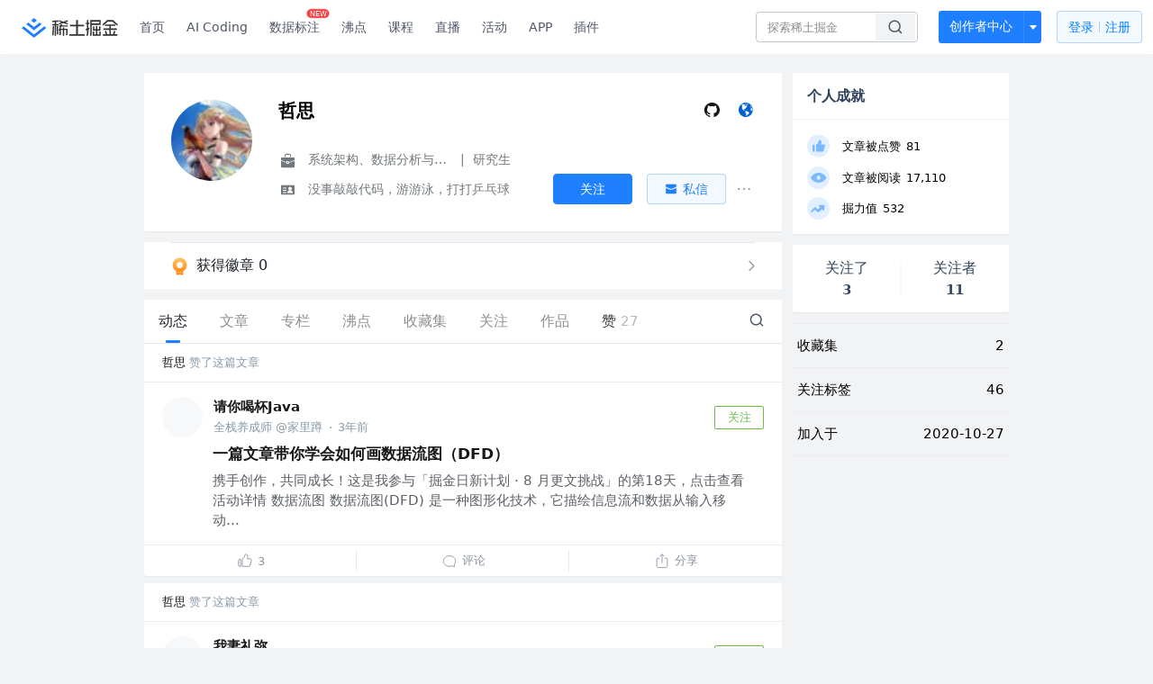

--- FILE ---
content_type: text/html; charset=utf-8
request_url: https://juejin.cn/user/2251428374789688
body_size: 40064
content:
<!doctype html>
<html data-n-head-ssr lang="zh" data-n-head="%7B%22lang%22:%7B%22ssr%22:%22zh%22%7D%7D">
  <head >
    <title>哲思 的个人主页 - 动态 - 掘金</title><meta data-n-head="ssr" charset="utf-8"><meta data-n-head="ssr" name="viewport" content="width=device-width, initial-scale=1, user-scalable=no, viewport-fit=cover"><meta data-n-head="ssr" name="apple-itunes-app" content="app-id=987739104"><meta data-n-head="ssr" name="theme-color" content="#ffffff"><meta data-n-head="ssr" name="msapplication-TileColor" content="#da532c"><meta data-n-head="ssr" name="msvalidate.01" content="BADCF2429624CB0432BE8924E5343343"><meta data-n-head="ssr" name="google-site-verification" content="m8eimwHTlWoObBcEuX3ot93QtMJFS_zHdMZROWrX7-o"><meta data-n-head="ssr" vmid="description" name="description" content="系统架构、数据分析与建模、形式化验证 @研究生 没事敲敲代码，游游泳，打打乒乓球"><meta data-n-head="ssr" vmid="keywords" name="keywords" content="哲思"><link data-n-head="ssr" rel="preconnect" href="//unpkg.byted-static.com/" crossorigin="anonymous"><link data-n-head="ssr" rel="preconnect" href="//lf3-cdn-tos.bytescm.com" crossorigin="anonymous"><link data-n-head="ssr" rel="preconnect" href="//mcs.snssdk.com" crossorigin="anonymous"><link data-n-head="ssr" rel="preconnect" href="//i.snssdk.com" crossorigin="anonymous"><link data-n-head="ssr" rel="dns-prefetch" href="//lf3-short.ibytedapm.com"><link data-n-head="ssr" rel="dns-prefetch" href="//lf3-cdn-tos.bytescm.com"><link data-n-head="ssr" rel="dns-prefetch" href="//api.juejin.cn"><link data-n-head="ssr" rel="dns-prefetch" href="//lf-cdn-tos.bytescm.com"><link data-n-head="ssr" rel="dns-prefetch" href="//unpkg.byted-static.com"><link data-n-head="ssr" rel="dns-prefetch" href="//p1-juejin.byteimg.com"><link data-n-head="ssr" rel="dns-prefetch" href="//p3-juejin.byteimg.com"><link data-n-head="ssr" rel="dns-prefetch" href="//p6-juejin.byteimg.com"><link data-n-head="ssr" rel="dns-prefetch" href="//p9-juejin.byteimg.com"><link data-n-head="ssr" rel="dns-prefetch" href="//p1-jj.byteimg.com"><link data-n-head="ssr" rel="dns-prefetch" href="//p2-jj.byteimg.com"><link data-n-head="ssr" rel="dns-prefetch" href="//p6-jj.byteimg.com"><link data-n-head="ssr" rel="dns-prefetch" href="//p9-jj.byteimg.com"><link data-n-head="ssr" rel="dns-prefetch" href="//mcs.snssdk.com"><link data-n-head="ssr" rel="dns-prefetch" href="//i.snssdk.com"><link data-n-head="ssr" rel="apple-touch-icon" sizes="180x180" href="https://lf-web-assets.juejin.cn/obj/juejin-web/xitu_juejin_web/static/favicons/apple-touch-icon.png"><link data-n-head="ssr" rel="icon" type="image/png" sizes="32x32" href="https://lf-web-assets.juejin.cn/obj/juejin-web/xitu_juejin_web/static/favicons/favicon-32x32.png"><link data-n-head="ssr" rel="icon" type="image/png" sizes="16x16" href="https://lf-web-assets.juejin.cn/obj/juejin-web/xitu_juejin_web/static/favicons/favicon-16x16.png"><link data-n-head="ssr" rel="mask-icon" href="https://lf-web-assets.juejin.cn/obj/juejin-web/xitu_juejin_web/static/favicons/safari-pinned-tab.svg" color="#1E80FF"><link data-n-head="ssr" rel="manifest" href="https://lf-web-assets.juejin.cn/obj/juejin-web/xitu_juejin_web/static/favicons/site.webmanifest"><link data-n-head="ssr" rel="search" title="掘金" href="https://lf-web-assets.juejin.cn/obj/juejin-web/xitu_juejin_web/static/search.xml" type="application/opensearchdescription+xml"><link data-n-head="ssr" rel="stylesheet" href="https://lf-web-assets.juejin.cn/obj/juejin-web/xitu_juejin_web/static/bytedesign.min.css"><link data-n-head="ssr" rel="canonical" href="https://juejin.cn/user/2251428374789688"><script data-n-head="ssr" type="text/javascript" data-sdk-glue-default="load" src="https://lf-web-assets.juejin.cn/obj/juejin-web/xitu_juejin_web/static/rc-client-security-web-glue/1.0.0.19/sdk-glue.js"></script><script data-n-head="ssr" type="text/javascript" data-sdk-glue-default="init">
        (function (){
          var options = {
            bdms: {
              aid: 2608,
              paths: [
                '/growth_api/v1/publish_benefit_history',
                '/growth_api/v1/check_in',
                '/growth_api/v1/lottery/draw',
                '/growth_api/v1/lottery/ten_draw',
                '/web_shorten',
                '/user_api/v1/user/get',
                '/interact_api/v1/digg/save',
                '/interact_api/v1/digg/query_page',
                '/interact_api/v1/comment/list',
                '/interact_api/v1/comment/hots',
                '/content_api/v1/article/detail',
                '/user_api/v1/follow/followees',
                '/user_api/v1/follow/followers',
                '/interact_api/v1/follow/tag_list',
                '/recommend_api/v1/article/recommend_cate_feed',
                '/interact_api/v1/comment/publish',
                '/interact_api/v1/reply/publish',
                '/growth_api/v1/get_benefit_page',
                '/growth_api/v1/get_cur_point',
                '/growth_api/v1/ten_draw', 
                '/growth_api/v1/draw',
                '/growth_api/v1/lottery_config/get',
                '/user_api/v1/user_referral/bind',
              ]
            },
            verifyCenter: {
              interceptPathList: [
                '/user_api/v1/user/get',
                '/interact_api/v1/digg/save',
                '/interact_api/v1/digg/query_page',
                '/interact_api/v1/comment/list',
                '/interact_api/v1/comment/hots',
                '/content_api/v1/article/detail',
                '/user_api/v1/follow/followees',
                '/user_api/v1/follow/followers',
                '/interact_api/v1/follow/tag_list',
                '/recommend_api/v1/article/recommend_cate_feed',
              ],
              commonOptions: {
                aid: 2608,
                repoId: 56081
              },
              captchaOptions: {
                showMode: 'mask',
              },
            }
          }
        var sdkInfo = {
          bdms: {
            init: function (options) {
              window.bdms.init(options)
            },
            isLoaded: function () {
              return !!window.bdms
            },
            srcList: [
              'https://lf-headquarters-speed.yhgfb-cn-static.com/obj/rc-client-security/web/stable/1.0.0.33/bdms.js',
              'https://lf-c-flwb.bytetos.com/obj/rc-client-security/web/stable/1.0.0.33/bdms.js',
            ],
          },
          verifyCenter: {
            init: function (options) {
              window.TTGCaptcha.init(options);
            },
            isLoaded: function () {
              return !!window.TTGCaptcha;
            },
            srcList: [
              'https://lf-cdn-tos.bytescm.com/obj/rc-verifycenter/sec_sdk_build/4.0.10/captcha/index.js',
              'https://lf-rc1.yhgfb-cn-static.com/obj/rc-verifycenter/sec_sdk_build/4.0.10/captcha/index.js',
            ],
          }
        }
        window._SdkGlueInit(options, sdkInfo)
        })();
        </script><script data-n-head="ssr" vmid="slardar" type="text/javascript" crossorigin="anonymous">;(function (w, d, u, b, n, pc, ga, ae, po, s, p, e, t, pp) {pc = 'precollect';ga = 'getAttribute';ae = 'addEventListener';po = 'PerformanceObserver';s = function (m) {p = [].slice.call(arguments);p.push(Date.now(), location.href);(m == pc ? s.p.a : s.q).push(p)};s.q = [];s.p = { a: [] };w[n] = s;e = document.createElement('script');e.src = u + '?bid=' + b + '&globalName=' + n;e.crossOrigin = u.indexOf('sdk-web') > 0 ? 'anonymous' : 'use-credentials';d.getElementsByTagName('head')[0].appendChild(e);if (ae in w) {s.pcErr = function (e) {e = e || w.event;t = e.target || e.srcElement;if (t instanceof Element || t instanceof HTMLElement) {if (t[ga]('integrity')) {w[n](pc, 'sri', t[ga]('href') || t[ga]('src'))} else {w[n](pc, 'st', { tagName: t.tagName, url: t[ga]('href') || t[ga]('src') })}} else {w[n](pc, 'err', e.error || e.message)}};s.pcRej = function (e) {e = e || w.event;w[n](pc, 'err', e.reason || (e.detail && e.detail.reason))};w[ae]('error', s.pcErr, true);w[ae]('unhandledrejection', s.pcRej, true);};if('PerformanceLongTaskTiming' in w) {pp = s.pp = { entries: [] };pp.observer = new PerformanceObserver(function (l) {pp.entries = pp.entries.concat(l.getEntries())});pp.observer.observe({ entryTypes: ['longtask', 'largest-contentful-paint','layout-shift'] })}})(window,document,'https://lf3-short.ibytedapm.com/slardar/fe/sdk-web/browser.cn.js','2608','SlardarWeb')</script><script data-n-head="ssr" type="text/javascript" src="https://lf-web-assets.juejin.cn/obj/juejin-web/xitu_juejin_web/static/slardar-plugin/imageReport.js"></script><script data-n-head="ssr" type="text/javascript" src="https://lf-web-assets.juejin.cn/obj/juejin-web/xitu_juejin_web/static/cdn-retry/bundle-dcf007.js" id="cdn-retry" defer></script><link rel="preload" href="//lf-web-assets.juejin.cn/obj/juejin-web/xitu_juejin_web/393cbc7.js" as="script"><link rel="preload" href="//lf-web-assets.juejin.cn/obj/juejin-web/xitu_juejin_web/0369241.js" as="script"><link rel="preload" href="//lf-web-assets.juejin.cn/obj/juejin-web/xitu_juejin_web/4bc87e2.js" as="script"><link rel="preload" href="//lf-web-assets.juejin.cn/obj/juejin-web/xitu_juejin_web/app.a51996e.css" as="style"><link rel="preload" href="//lf-web-assets.juejin.cn/obj/juejin-web/xitu_juejin_web/c7aca89.js" as="script"><link rel="preload" href="//lf-web-assets.juejin.cn/obj/juejin-web/xitu_juejin_web/layouts/default.a1d6163.css" as="style"><link rel="preload" href="//lf-web-assets.juejin.cn/obj/juejin-web/xitu_juejin_web/19bb378.js" as="script"><link rel="preload" href="//lf-web-assets.juejin.cn/obj/juejin-web/xitu_juejin_web/59.edd387c.css" as="style"><link rel="preload" href="//lf-web-assets.juejin.cn/obj/juejin-web/xitu_juejin_web/26150cd.js" as="script"><link rel="stylesheet" href="//lf-web-assets.juejin.cn/obj/juejin-web/xitu_juejin_web/app.a51996e.css"><link rel="stylesheet" href="//lf-web-assets.juejin.cn/obj/juejin-web/xitu_juejin_web/layouts/default.a1d6163.css"><link rel="stylesheet" href="//lf-web-assets.juejin.cn/obj/juejin-web/xitu_juejin_web/59.edd387c.css">
  </head>
  <body >
    <script data-n-head="ssr" type="text/javascript" data-pbody="true">(function () {
    const pages = [
        /^\/$/,
        /^\/following$/,
        /^\/recommended$/,
        '^/pins.*',
        '^/pin.*',
        /^\/course(?!\/payment\/)/,
        /^\/post\/.*/,
        '^/hot.*',
        /^\/book\/\d+/,
        /^\/video\/\d+/,
        /^\/user\/settings.*/,
        /^\/spost\/\d+/,
        /^\/notification(?!\/im)/,
        '^/backend',
        '^/frontend',
        '^/android',
        '^/ios',
        '^/ai',
        '^/freebie',
        '^/career',
        '^/article',
        '^/player',
    ];
    function isInJuejinApp() {
        const userAgent = typeof navigator !== 'undefined' ? navigator.userAgent : '';
        return /juejin/i.test(userAgent);
    }
    if (typeof window !== 'undefined' && !isInJuejinApp()) {
        try {
            const path = window.location.pathname;
            const isAvailable = pages.some((page) => {
                const reg = new RegExp(page);
                return reg.test(path);
            });
            if (isAvailable) {
                const localValue = localStorage.getItem('juejin_2608_theme') || '{}';
                let { theme = 'light', isFollowSystem = false } = JSON.parse(localValue);
                if (isFollowSystem) {
                    const themeMedia = window.matchMedia('(prefers-color-scheme: light)');
                    theme = themeMedia.matches ? 'light' : 'dark';
                    localStorage.setItem('juejin_2608_theme', JSON.stringify({ theme, isFollowSystem }));
                }
                document.body.setAttribute('data-theme', theme);
            }
            else {
                document.body.setAttribute('data-theme', 'light');
            }
        }
        catch (e) {
            console.error('浏览器不支持localStorage');
        }
    }
})()</script><div data-server-rendered="true" id="__nuxt"><div id="__layout"><div id="juejin"><div data-v-539963b4 data-v-003a7416><div class="view-container" data-v-539963b4><!----> <header data-fetch-key="data-v-21a07997:0" class="main-header main-header unauthorized visible" data-v-21a07997 data-v-539963b4><div class="container" data-v-21a07997><a rel="noreferrer" class="logo" data-v-21a07997><img src="//lf-web-assets.juejin.cn/obj/juejin-web/xitu_juejin_web/e08da34488b114bd4c665ba2fa520a31.svg" alt="稀土掘金" class="logo-img" data-v-21a07997> <img src="//lf-web-assets.juejin.cn/obj/juejin-web/xitu_juejin_web/6c61ae65d1c41ae8221a670fa32d05aa.svg" alt="稀土掘金" class="mobile" data-v-21a07997></a> <!----> <nav role="navigation" class="main-nav" data-v-21a07997><ul class="nav-list" data-v-21a07997><!----> <li class="main-nav-list" data-v-21a07997><!----> <ul class="phone-hide" data-v-21a07997><li class="nav-item link-item" data-v-21a07997><a href="/" data-v-21a07997>首页</a></li> <li class="nav-item link-item activities" data-v-21a07997><a href="https://aicoding.juejin.cn" data-v-21a07997>
                AI Coding
              </a></li> <li class="nav-item link-item activities" data-v-21a07997><a href="https://aidp.juejin.cn" data-v-21a07997>
                数据标注
                <span class="new-font" data-v-21a07997>NEW</span></a></li> <li class="nav-item link-item activities" data-v-21a07997><a href="/pins" data-v-21a07997>
                沸点
                <span class="text" data-v-21a07997><!----></span></a></li> <li class="nav-item link-item book" data-v-21a07997><a href="/course" data-v-21a07997>
                课程
                <!----></a></li> <li class="nav-item link-item" data-v-21a07997><a href="/live" data-v-21a07997>
                直播
              </a></li> <li class="nav-item link-item" data-v-21a07997><a href="/events/all" data-v-21a07997>
                活动
              </a></li> <nav class="nav-item link-item download-icon" data-v-21a07997><a href="/app?utm_source=jj_nav" target="_blank" class="download-app no-border" data-v-21a07997>
                APP
              </a></nav> <nav class="nav-item link-item extension-icon" data-v-21a07997><a href="https://juejin.cn/extension?utm_source=jj_nav" target="_blank" rel="nofollow noopener noreferrer" class="jj-link broswer-extension no-border" data-v-65b50b51 data-v-21a07997><span data-v-65b50b51 data-v-21a07997>插件</span></a></nav> <!----></ul></li> <ul class="right-side-nav" data-v-21a07997><li class="search-add" data-v-21a07997><ul class="search-add-ul" data-v-21a07997><li class="nav-item search" data-v-21a07997><form role="search" class="search-form" data-v-21a07997><input type="search" maxlength="64" placeholder="" value="" class="search-input" data-v-21a07997> <div class="seach-icon-container" data-v-21a07997><svg width="18" height="18" viewBox="0 0 18 18" fill="none" xmlns="http://www.w3.org/2000/svg" class="search-icon" data-v-21a07997 data-v-21a07997><path d="M12.4008 12.4008C14.744 10.0577 14.744 6.25871 12.4008 3.91556C10.0577 1.57242 6.25871 1.57242 3.91556 3.91556C1.57242 6.25871 1.57242 10.0577 3.91556 12.4008C6.25871 14.744 10.0577 14.744 12.4008 12.4008ZM12.4008 12.4008L15.5828 15.5828" stroke-width="1.5" stroke-linecap="round" stroke-linejoin="round" data-v-21a07997 data-v-21a07997></path></svg></div> <!----> <div class="typehead" style="display:none;" data-v-21a07997><!----> <div class="title" data-v-21a07997><span data-v-21a07997>搜索历史</span> <span class="clear" data-v-21a07997>
                        清空
                      </span></div> <div class="list" data-v-21a07997></div></div></form></li> <!----> <li class="nav-item add creator-item" data-v-21a07997><div class="add-group" data-v-222d7b0f data-v-21a07997><!----> <button class="add-btn" data-v-222d7b0f>
    创作者中心
  </button> <div class="more" data-v-222d7b0f><svg width="12" height="12" viewBox="0 0 12 12" fill="none" xmlns="http://www.w3.org/2000/svg" class="unfold12-icon" data-v-222d7b0f data-v-222d7b0f><path d="M2.45025 4.82383C2.17422 4.49908 2.40501 4 2.83122 4H9.16878C9.59499 4 9.82578 4.49908 9.54975 4.82382L6.38097 8.5518C6.1813 8.7867 5.8187 8.7867 5.61903 8.5518L2.45025 4.82383Z" fill="white" data-v-222d7b0f data-v-222d7b0f></path></svg> <div class="more-mask" data-v-222d7b0f></div> <div class="more-list" data-v-222d7b0f><ul class="menu" data-v-222d7b0f><li class="item" data-v-222d7b0f><div class="icon write-article" data-v-222d7b0f></div> <div class="title" data-v-222d7b0f>写文章</div></li><li class="item" data-v-222d7b0f><div class="icon issue-points" data-v-222d7b0f></div> <div class="title" data-v-222d7b0f>发沸点</div></li><li class="item" data-v-222d7b0f><div class="icon write-note" data-v-222d7b0f></div> <div class="title" data-v-222d7b0f>写笔记</div></li><li class="item" data-v-222d7b0f><div class="icon create-jcode" data-v-222d7b0f></div> <div class="title" data-v-222d7b0f>写代码</div></li><li class="item" data-v-222d7b0f><div class="icon drafts" data-v-222d7b0f></div> <div class="title" data-v-222d7b0f>草稿箱</div></li></ul> <div class="divider" data-v-222d7b0f></div> <div class="inspiration" data-v-222d7b0f><div class="info" data-v-222d7b0f><span class="title" data-v-222d7b0f>创作灵感</span> <span class="more-info" data-v-222d7b0f>
            查看更多
            <i class="icon byte-icon byte-icon--right" data-v-222d7b0f><svg t="1561636167146" class="icon" viewBox="0 0 1024 1024" version="1.1" xmlns="http://www.w3.org/2000/svg" p-id="404349" xmlns:xlink="http://www.w3.org/1999/xlink"><path d="M630.4 512L283.52 165.12a21.12 21.12 0 0 1 0-30.08l30.08-30.08a21.12 21.12 0 0 1 30.08 0l377.6 376.96a42.24 42.24 0 0 1 0 60.16l-377.6 376.96a21.12 21.12 0 0 1-30.08 0l-30.08-30.08a21.12 21.12 0 0 1 0-30.08z" p-id="404350"></path></svg></i></span></div> <div class="list" data-v-222d7b0f>  <div class="item" data-v-21339fef data-v-222d7b0f><div class="xitu-skeleton xitu-skeleton-animated" data-v-21339fef><div class="xitu-skeleton-item" data-v-21339fef><!----> <div class="xitu-skeleton-content" style="padding:20px;" data-v-21339fef><div class="xitu-skeleton-line" data-v-21339fef></div><div class="xitu-skeleton-line" data-v-21339fef></div><div class="xitu-skeleton-line" data-v-21339fef></div></div></div></div></div></div></div></div></div> <!----></div></li></ul></li> <!----> <!----> <!----> <li class="nav-item auth" data-v-21a07997><div class="login-button-wrap" data-v-21a07997><button class="login-button" data-v-21a07997>
                登录
                <div class="login-button-inner" data-v-21a07997><div class="login-button-line" data-v-21a07997></div>
                  注册
                </div></button> <!----></div></li></ul></ul></nav></div></header>  <main class="container main-container" data-v-539963b4><!----> <div class="view user-view" data-v-539963b4 data-v-003a7416><div class="major-area" data-v-539963b4 data-v-003a7416><div itemscope="itemscope" itemtype="http://schema.org/Person" data-user-id="2251428374789688" class="user-info-block block shadow" data-v-003a7416><meta itemprop="url" content="https://juejin.cn/user/2251428374789688"> <meta itemprop="image" content="https://p3-passport.byteacctimg.com/img/user-avatar/8b89de29db0bf12df909c6d57709df78~300x300.image"> <meta itemprop="name" content="哲思"> <meta itemprop="jobTitle" content="系统架构、数据分析与建模、形式化验证"> <div itemprop="memberOf" itemscope="itemscope" itemtype="http://schema.org/Organization"><meta itemprop="name" content="研究生"></div> <div class="avatar jj-avatar" data-v-03256cc6 data-v-003a7416><img loading="eager" src="https://p3-passport.byteacctimg.com/img/user-avatar/8b89de29db0bf12df909c6d57709df78~180x180.awebp" alt="哲思的个人资料头像" class="lazy avatar-img immediate" data-v-5244ef91 data-v-03256cc6> </div> <div class="info-box info-box" data-v-20db666e data-v-003a7416><div class="top" data-v-20db666e><div class="left" data-v-20db666e><h1 class="username" data-v-20db666e><span class="user-name" data-v-20db666e>哲思</span></h1> <!----></div> <div class="link-box link-box" data-v-01966b9e data-v-20db666e><!----> <a title="GitHub" class="github-link link" data-v-01966b9e><svg width="21" height="18" viewBox="0 0 21 18" xmlns="http://www.w3.org/2000/svg" class="icon github-icon" data-v-01966b9e data-v-01966b9e><path fill="#161614" fill-rule="nonzero" d="M1.857 9.203c0 3.624 2.456 6.698 5.862 7.782.429.076.585-.177.585-.395 0-.194-.007-.71-.012-1.395-2.384.496-2.887-1.1-2.887-1.1-.39-.947-.952-1.2-.952-1.2-.778-.508.06-.498.06-.498.86.058 1.312.846 1.312.846.765 1.253 2.007.89 2.495.68.078-.529.3-.89.544-1.095-1.903-.207-3.904-.911-3.904-4.054 0-.896.334-1.628.882-2.201-.088-.208-.383-1.042.084-2.171 0 0 .72-.22 2.357.84a8.557 8.557 0 0 1 2.146-.276 8.566 8.566 0 0 1 2.146.277c1.636-1.062 2.354-.841 2.354-.841.468 1.129.174 1.963.086 2.17.55.574.881 1.306.881 2.202 0 3.15-2.004 3.844-3.913 4.047.307.253.581.754.581 1.52 0 1.096-.01 1.98-.01 2.25 0 .219.154.474.589.394C16.546 15.898 19 12.825 19 9.203 19 4.673 15.162 1 10.428 1c-4.733 0-8.57 3.672-8.57 8.203z" data-v-01966b9e data-v-01966b9e></path></svg></a> <a title="个人主页" class="site-link link" data-v-01966b9e><svg width="21" height="18" viewBox="0 0 21 18" xmlns="http://www.w3.org/2000/svg" class="icon site-icon" data-v-01966b9e data-v-01966b9e><path fill="#0062D1" fill-rule="evenodd" d="M12.956 5.684l-.04.08-.472-.043.1-.432.412.395m-1.459-1.84l-.663-.29c.452-.216.55-.17.663.29m1.683.133l-.11.02-2.015-2.098 2.394 1.091c-.271.228-.428.554-.269.987M10.334 1.93l.564-.205.078.074c-.11.127-.208.269-.339.366-.025.02-.175-.133-.303-.235m.018.619c.517.025.862.358 1.221.667l-.078.14-1.209-.688.066-.119M8.885 2.42c.202.051.393.085.57.157.03.012.03.253-.013.274-.146.076-.318.101-.49.149l-.067-.58m2.267 10.777c-.182-.2-.338-.423-.5-.64-.276-.366-.293-.75-.065-1.145.07-.122.152-.253.17-.388.035-.271-.13-.335-.376-.359-.18-.018-.463-.107-.503-.23-.189-.588-.728-.62-1.152-.773-.428-.153-.745-.336-.924-.78-.129-.318-.336-.603-.508-.903l-.05.018.167.739c-.112-.174-.185-.25-.215-.34-.207-.623-.481-1.237-.576-1.878-.055-.371.183-.788.292-1.183.016-.057.079-.112.073-.163a18.42 18.42 0 0 0-.13-.918c-.072-.432-.29-.504-.633-.22-.111.093-.232.172-.348.258l-.096-.101c.225-.28.41-.608.682-.826.39-.314.724-.756 1.386-.535.344.115.715.18 1.074.291.308.095.695-.076 1.047-.13L9.95 2.88l.515.339c.045.25-.04.443-.388.46-.091.004-.188.079-.266.142-.425.343-.399.572.086.822.533.274.533.274.701.638.053-.291.102-.583.16-.873.033-.168.079-.333.119-.5.14.065.276.143.422.193.376.13.691.347.952.65.09.106.186.207.335.373l-1.124.517-.005.152c.459-.47.5.087.737.173-.026.05-.04.09-.048.09-.687-.114-.782.618-1.207.877-.035.022-.08.083-.073.112.09.337-.14.482-.34.672-.085.082-.098.266-.1.405-.003.117.057.236.09.354l-.092.05c-.055-.068-.126-.128-.162-.205-.168-.358-.384-.435-.752-.27a.495.495 0 0 1-.247.03c-.368-.04-.555.09-.624.449-.08.408.103.87.385.92.087.015.205-.061.284-.126.11-.09.198-.209.295-.315l.103.053-.142.613c.119.035.238.046.327.104.08.053.18.154.184.239.028.482.425.716.835.475.6-.353 1.192-.206 1.736.098.37.208.659.564 1.022.792.251.157.563.222.855.305.451.128.51.226.304.651-.152.314-.269.674-.5.915-.506.527-1.079.986-1.617 1.482-.458.422-1.224.548-1.254 1.382-.353-.038-.461-.232-.383-.535.109-.425.244-.844.355-1.27.111-.42.019-.79-.277-1.115m4.934-8.278l-.128.09-.47-.757.098-.07.5.737m.487 3.061c.028-.165.062-.333.055-.498a.946.946 0 0 1 .424-.863c.071-.05.24-.06.293-.01.144.137.313.3.361.482.263 1.008.355 2.031.134 3.148-.233-.259-.4-.224-.585-.023-.163.177-.298.147-.441-.085-.42-.685-.365-1.41-.24-2.15m-.288-2.535c-.02-.281-.034-.563-.056-.935.747.402.751 1.15 1.09 1.682l-.452-.537-.078 1.066c-.338-.259-.543-.46-.46-.847.028-.133-.033-.285-.044-.43M10.857 1C6.525 1 3 4.589 3 9s3.525 8 7.857 8c4.333 0 7.857-3.589 7.857-8s-3.524-8-7.857-8" data-v-01966b9e data-v-01966b9e></path></svg></a></div></div> <div class="user-info-icon" data-v-20db666e><span to="" blank="true" class="rank rank" data-v-23743940 data-v-20db666e><img src="[data-uri]" alt="创作等级LV.3" title="创作等级LV.3" class="lazy" style="aspect-ratio:NaN;" data-v-5244ef91 data-v-23743940></span> <span show-jscore-level="true" class="jueyou-level" data-v-67c60cca data-v-20db666e><div class="byte-tooltip byte-tooltip--dark" style="display:none;">
        掘友等级
      </div><span class="byte-tooltip__wrapper"><img src="[data-uri]" alt="掘友4级：进阶掘友" title="掘友4级：进阶掘友" class="lazy" style="aspect-ratio:NaN;" data-v-5244ef91 data-v-67c60cca></span></span> <!----> <!----></div> <div class="introduction" data-v-20db666e><div class="left" data-v-20db666e><div class="position" data-v-20db666e><svg width="21" height="18" viewBox="0 0 21 18" class="icon position-icon" data-v-20db666e data-v-20db666e><g fill="none" fill-rule="evenodd" data-v-20db666e data-v-20db666e><path fill="#72777B" d="M3 8.909V6.947a1 1 0 0 1 1-1h13a1 1 0 0 1 1 1V8.92l-6 2.184v-.42c0-.436-.336-.79-.75-.79h-1.5c-.414 0-.75.354-.75.79v.409L3 8.909zm0 .7l6 2.184v.47c0 .436.336.79.75.79h1.5c.414 0 .75-.354.75-.79v-.46l6-2.183V16a1 1 0 0 1-1 1H4a1 1 0 0 1-1-1V9.609zm6.75 1.075h1.5v1.58h-1.5v-1.58z" data-v-20db666e data-v-20db666e></path><path stroke="#72777B" d="M7.5 5.213V4A1.5 1.5 0 0 1 9 2.5h3A1.5 1.5 0 0 1 13.5 4v1.213" data-v-20db666e data-v-20db666e></path></g></svg> <span class="content" data-v-20db666e><span data-v-20db666e>系统架构、数据分析与建模、形式化验证</span> <span class="divider" data-v-20db666e>
              |
            </span> <span data-v-20db666e>研究生</span></span></div> <div class="intro" data-v-20db666e><svg width="21" height="18" viewBox="0 0 21 18" class="icon intro-icon" data-v-20db666e data-v-20db666e><path fill="#72777B" fill-rule="evenodd" d="M4 4h13a1 1 0 0 1 1 1v9a1 1 0 0 1-1 1H4a1 1 0 0 1-1-1V5a1 1 0 0 1 1-1zm9 6a2 2 0 1 0 0-4 2 2 0 0 0 0 4zm3 3a3 3 0 0 0-6 0h6zM5 7v1h4V7H5zm0 2.5v1h4v-1H5zM5 12v1h4v-1H5z" data-v-20db666e data-v-20db666e></path></svg> <span class="content" data-v-20db666e>没事敲敲代码，游游泳，打打乒乓球</span></div></div> <!----></div></div> <!----></div> <a href="/badge/2251428374789688" class="badge-wall" data-v-003a7416><div class="badge-wrap" data-v-003a7416><div class="badge-left" data-v-003a7416><img src="//lf-web-assets.juejin.cn/obj/juejin-web/xitu_juejin_web/img/badge-count-icon.0586ac4.png" alt="" class="count-icon" data-v-003a7416> <div class="badge-count" data-v-003a7416>获得徽章 0</div></div> <ul class="badge-list" data-v-003a7416> <img src="//lf-web-assets.juejin.cn/obj/juejin-web/xitu_juejin_web/b307148589ab904ec14c386e41b91fda.svg" alt="" class="badge-icon" data-v-003a7416></ul></div></a> <!----> <!----> <div class="list-block" data-v-539963b4 data-v-003a7416><div class="detail-list detail-list" data-v-970ba0b6 data-v-003a7416><div class="list-header" data-v-970ba0b6><div class="header-content" data-v-970ba0b6><!----> <a href="/user/2251428374789688" aria-current="page" class="nav-item router-link-exact-active route-active active" data-v-970ba0b6><div class="item-title" data-v-970ba0b6>动态</div></a> <a href="/user/2251428374789688/posts" class="nav-item" data-v-970ba0b6><div class="item-title" data-v-970ba0b6>文章</div></a> <a href="/user/2251428374789688/columns" class="nav-item" data-v-970ba0b6><div class="item-title" data-v-970ba0b6>专栏</div></a> <a href="/user/2251428374789688/pins" class="nav-item" data-v-970ba0b6><div class="item-title" data-v-970ba0b6>沸点</div></a> <!----> <a href="/user/2251428374789688/collections" class="nav-item" data-v-970ba0b6><div class="item-title" data-v-970ba0b6>收藏集</div></a> <a href="/user/2251428374789688/tags" class="nav-item" data-v-970ba0b6><div class="item-title" data-v-970ba0b6>关注</div></a> <a href="/user/2251428374789688/robots" class="nav-item" data-v-970ba0b6><div class="item-title" data-v-970ba0b6>作品</div></a> <div class="nav-item not-in-scroll-mode" data-v-970ba0b6><div class="item-title" data-v-970ba0b6>赞</div> <div class="item-count" data-v-970ba0b6>
          27
        </div> <div class="item-count" data-v-970ba0b6><i class="ion-arrow-down-b" data-v-970ba0b6></i></div> <div class="more-panel" style="display:none;" data-v-970ba0b6><a href="/user/2251428374789688/likes" class="more-item" data-v-970ba0b6>
            文章 27
          </a> <a href="/user/2251428374789688/praise" rel="nofollow" class="more-item" data-v-970ba0b6>
            沸点 0
          </a></div></div> <a href="/user/2251428374789688/likes" class="nav-item only-in-scroll-mode" data-v-970ba0b6><div class="item-title" data-v-970ba0b6>赞</div> <div class="item-count" data-v-970ba0b6>
          27
        </div></a> <!----> <div class="search-icon-container" data-v-970ba0b6><a href="/user/2251428374789688/search?search_type=0" data-v-970ba0b6><img src="//lf-web-assets.juejin.cn/obj/juejin-web/xitu_juejin_web/4faa6e4d3204581da39135d50cec3f73.svg" alt="" class="search-icon" data-v-970ba0b6></a></div></div> <div class="search-container" data-v-970ba0b6><div class="return-content" data-v-970ba0b6><a href="/user/2251428374789688" aria-current="page" class="router-link-exact-active route-active" data-v-970ba0b6><div class="return" data-v-970ba0b6><img src="[data-uri]" class="icon" data-v-970ba0b6> <div class="title" data-v-970ba0b6>返回</div></div></a> <div class="pc-return" data-v-970ba0b6><div class="line" data-v-970ba0b6>|</div> <div class="title" data-v-970ba0b6>搜索文章</div></div></div> <div class="search-input byte-input byte-input--normal byte-input--suffixed" data-v-970ba0b6><!----><input type="text" autocomplete="" placeholder="搜索 发布/点赞/收藏的文章" name="" aria-label="" spellcheck="false" value="" class="byte-input__input byte-input__input--normal"><!----><span class="byte-input__suffix"><i class="byte-icon byte-icon--search byte-input__search-icon" style="width:normalpx;height:normalpx;"><svg t="1561632838264" class="icon" viewBox="0 0 1024 1024" version="1.1" xmlns="http://www.w3.org/2000/svg" p-id="303787" xmlns:xlink="http://www.w3.org/1999/xlink"><path d="M819.2 718.165333l154.282667 154.282667a23.210667 23.210667 0 0 1 0 32.768l-38.912 38.229333a22.528 22.528 0 0 1-32.085334 0L750.933333 793.258667a386.389333 386.389333 0 1 1 68.266667-75.093334zM500.394667 791.893333a291.498667 291.498667 0 1 0-290.816-291.498666 291.498667 291.498667 0 0 0 290.816 291.498666z" p-id="303788"></path></svg></i></span><!----></div></div></div> <div class="list-body" data-v-970ba0b6><div type="activities" is-self-page="true" dislike-message="这里什么都没有" search-id="" is-show-top-tag="true" data-v-21339fef data-v-970ba0b6><div class="activity-list-box" data-v-21339fef><div user="哲思" class="activity-list activity-list"><div class="activity-item shadow" data-v-333dade9><div class="source-header" data-v-62482dbb data-v-333dade9><div class="popover-box user-popover" data-v-487cbd49 data-v-889b6f90 data-v-62482dbb><!---->  <a href="/user/2251428374789688" target="_blank" rel="" class="jj-link username" style="margin-left:0;" data-v-65b50b51 data-v-62482dbb>
        哲思
      </a></div>
    赞了这篇文章
  </div> <div class="post-item content-item" data-v-3d530aa2 data-v-333dade9><div class="post-header" data-v-3d530aa2><div class="author-info author-bar" data-v-2bcf0973 data-v-3d530aa2><div class="popover-box user-popover" data-v-487cbd49 data-v-889b6f90 data-v-2bcf0973><!---->  <a href="/user/3598015093825997" target="_blank" rel="" class="jj-link user-link" data-v-65b50b51 data-v-2bcf0973><div class="avatar jj-avatar avatar" data-v-03256cc6 data-v-2bcf0973><img src="[data-uri]" alt="请你喝杯Java的头像" class="lazy avatar-img" data-v-5244ef91 data-v-03256cc6> </div></a></div> <div class="author-info-content" data-v-2bcf0973><div class="author-info-head" data-v-2bcf0973><div class="popover-box user-popover" data-v-487cbd49 data-v-889b6f90 data-v-2bcf0973><!---->  <a href="/user/3598015093825997" target="_blank" rel="" class="jj-link username" data-v-65b50b51 data-v-2bcf0973>
          请你喝杯Java
        </a> <!----></div></div> <div class="meta-box" data-v-2bcf0973><div class="position ellipsis" data-v-2bcf0973>全栈养成师 @家里蹲</div> <div class="dot" data-v-2bcf0973>·</div>
      3年前
    </div></div> <button attention="true" class="subscribe-btn follow-button" data-v-4ae88c38 data-v-2bcf0973><span data-v-4ae88c38>关注</span></button></div></div> <div class="post-item-content" data-v-3d530aa2><a href="/post/7131659376221224991" target="_blank" class="post-link" data-v-3d530aa2><div class="post-item-title" data-v-3d530aa2><!----> <h3 data-v-3d530aa2><!---->

          一篇文章带你学会如何画数据流图（DFD）
        </h3></div> <div class="rich-content" data-v-3d530aa2><div class="post-item-excerpt" data-v-3d530aa2>携手创作，共同成长！这是我参与「掘金日新计划 · 8 月更文挑战」的第18天，点击查看活动详情 数据流图 数据流图(DFD) 是一种图形化技术，它描绘信息流和数据从输入移动...</div> <!----></div></a></div> <div class="action-box post-item-actions" data-v-7c883ba3 data-v-3d530aa2><div class="action like-action" data-v-7c883ba3><div class="action-title-box" data-v-7c883ba3><span class="icon like-icon" data-v-7c883ba3></span> <span class="action-title" data-v-7c883ba3>3</span></div></div> <div class="action comment-action" data-v-7c883ba3><div class="action-title-box" data-v-7c883ba3><span class="icon comment-icon" data-v-7c883ba3></span> <span class="action-title" data-v-7c883ba3>评论</span></div></div> <div class="action share-action" data-v-7c883ba3><div class="action-title-box" data-v-7c883ba3><span class="icon share-icon" data-v-7c883ba3></span> <span class="action-title" data-v-7c883ba3>分享</span></div> <!----></div></div> <!----></div></div><div class="activity-item shadow" data-v-333dade9><div class="source-header" data-v-62482dbb data-v-333dade9><div class="popover-box user-popover" data-v-487cbd49 data-v-889b6f90 data-v-62482dbb><!---->  <a href="/user/2251428374789688" target="_blank" rel="" class="jj-link username" style="margin-left:0;" data-v-65b50b51 data-v-62482dbb>
        哲思
      </a></div>
    赞了这篇文章
  </div> <div class="post-item content-item" data-v-3d530aa2 data-v-333dade9><div class="post-header" data-v-3d530aa2><div class="author-info author-bar" data-v-2bcf0973 data-v-3d530aa2><div class="popover-box user-popover" data-v-487cbd49 data-v-889b6f90 data-v-2bcf0973><!---->  <a href="/user/712139263975005" target="_blank" rel="" class="jj-link user-link" data-v-65b50b51 data-v-2bcf0973><div class="avatar jj-avatar avatar" data-v-03256cc6 data-v-2bcf0973><img src="[data-uri]" alt="我妻礼弥的头像" class="lazy avatar-img" data-v-5244ef91 data-v-03256cc6> </div></a></div> <div class="author-info-content" data-v-2bcf0973><div class="author-info-head" data-v-2bcf0973><div class="popover-box user-popover" data-v-487cbd49 data-v-889b6f90 data-v-2bcf0973><!---->  <a href="/user/712139263975005" target="_blank" rel="" class="jj-link username" data-v-65b50b51 data-v-2bcf0973>
          我妻礼弥
        </a> <!----></div></div> <div class="meta-box" data-v-2bcf0973><div class="position ellipsis" data-v-2bcf0973></div> <!---->
      2年前
    </div></div> <button attention="true" class="subscribe-btn follow-button" data-v-4ae88c38 data-v-2bcf0973><span data-v-4ae88c38>关注</span></button></div></div> <div class="post-item-content" data-v-3d530aa2><a href="/post/7195117148140732453" target="_blank" class="post-link" data-v-3d530aa2><div class="post-item-title" data-v-3d530aa2><!----> <h3 data-v-3d530aa2><!---->

          Spring boot 中 Jackson 的常用配置
        </h3></div> <div class="rich-content" data-v-3d530aa2><div class="post-item-excerpt" data-v-3d530aa2>前言 Jackson 是 Spring boot(Spring web) 自带的序列化、反序列化工具 本文将通过 Jackson 解决如下问题 后端返回 Long 类型，前...</div> <!----></div></a></div> <div class="action-box post-item-actions" data-v-7c883ba3 data-v-3d530aa2><div class="action like-action" data-v-7c883ba3><div class="action-title-box" data-v-7c883ba3><span class="icon like-icon" data-v-7c883ba3></span> <span class="action-title" data-v-7c883ba3>7</span></div></div> <div class="action comment-action" data-v-7c883ba3><div class="action-title-box" data-v-7c883ba3><span class="icon comment-icon" data-v-7c883ba3></span> <span class="action-title" data-v-7c883ba3>
          2
        </span></div></div> <div class="action share-action" data-v-7c883ba3><div class="action-title-box" data-v-7c883ba3><span class="icon share-icon" data-v-7c883ba3></span> <span class="action-title" data-v-7c883ba3>分享</span></div> <!----></div></div> <!----></div></div><div class="activity-item shadow" data-v-333dade9><div class="source-header" data-v-62482dbb data-v-333dade9><div class="popover-box user-popover" data-v-487cbd49 data-v-889b6f90 data-v-62482dbb><!---->  <a href="/user/2251428374789688" target="_blank" rel="" class="jj-link username" style="margin-left:0;" data-v-65b50b51 data-v-62482dbb>
        哲思
      </a></div>
    赞了这篇文章
  </div> <div class="post-item content-item" data-v-3d530aa2 data-v-333dade9><div class="post-header" data-v-3d530aa2><div class="author-info author-bar" data-v-2bcf0973 data-v-3d530aa2><div class="popover-box user-popover" data-v-487cbd49 data-v-889b6f90 data-v-2bcf0973><!---->  <a href="/user/2612095358879895" target="_blank" rel="" class="jj-link user-link" data-v-65b50b51 data-v-2bcf0973><div class="avatar jj-avatar avatar" data-v-03256cc6 data-v-2bcf0973><img src="[data-uri]" alt="bojiangzhou的头像" class="lazy avatar-img" data-v-5244ef91 data-v-03256cc6> </div></a></div> <div class="author-info-content" data-v-2bcf0973><div class="author-info-head" data-v-2bcf0973><div class="popover-box user-popover" data-v-487cbd49 data-v-889b6f90 data-v-2bcf0973><!---->  <a href="/user/2612095358879895" target="_blank" rel="" class="jj-link username" data-v-65b50b51 data-v-2bcf0973>
          bojiangzhou
        </a> <!----></div></div> <div class="meta-box" data-v-2bcf0973><div class="position ellipsis" data-v-2bcf0973>攻城狮 @HAND</div> <div class="dot" data-v-2bcf0973>·</div>
      4年前
    </div></div> <button attention="true" class="subscribe-btn follow-button" data-v-4ae88c38 data-v-2bcf0973><span data-v-4ae88c38>关注</span></button></div></div> <div class="post-item-content" data-v-3d530aa2><a href="/post/6974225353371975693" target="_blank" class="post-link" data-v-3d530aa2><div class="post-item-title" data-v-3d530aa2><!----> <h3 data-v-3d530aa2><!---->

          MySQL系列（4）— InnoDB数据页结构
        </h3></div> <div class="rich-content" data-v-3d530aa2><div class="post-item-excerpt" data-v-3d530aa2>页是InnoDB存储引擎管理数据库的最小磁盘单位，一个页的大小一般是16KB。掌握数据页的结构有助于理解数据是如何存储到磁盘以及如何组织的。...</div> <img src="[data-uri]" alt="image" class="lazy post-item-image" style="aspect-ratio:1;" data-v-5244ef91 data-v-3d530aa2></div></a></div> <div class="action-box post-item-actions" data-v-7c883ba3 data-v-3d530aa2><div class="action like-action" data-v-7c883ba3><div class="action-title-box" data-v-7c883ba3><span class="icon like-icon" data-v-7c883ba3></span> <span class="action-title" data-v-7c883ba3>19</span></div></div> <div class="action comment-action" data-v-7c883ba3><div class="action-title-box" data-v-7c883ba3><span class="icon comment-icon" data-v-7c883ba3></span> <span class="action-title" data-v-7c883ba3>
          3
        </span></div></div> <div class="action share-action" data-v-7c883ba3><div class="action-title-box" data-v-7c883ba3><span class="icon share-icon" data-v-7c883ba3></span> <span class="action-title" data-v-7c883ba3>分享</span></div> <!----></div></div> <!----></div></div><div class="activity-item shadow" data-v-333dade9><!----> <div enter-method="profile_follow_button" rank="4" class="action-item content-item" data-v-31b0ab96 data-v-333dade9><div class="author-info" data-v-31b0ab96><div class="popover-box user-popover" data-v-487cbd49 data-v-889b6f90 data-v-31b0ab96><!---->  <a href="/user/2251428374789688" target="_blank" rel="" class="jj-link user-link" data-v-65b50b51 data-v-31b0ab96><div class="avatar jj-avatar avatar" data-v-03256cc6 data-v-31b0ab96><img src="[data-uri]" alt="哲思的头像" class="lazy avatar-img" data-v-5244ef91 data-v-03256cc6> </div></a></div> <div class="author-info-content" data-v-31b0ab96><div class="author-info-head" data-v-31b0ab96><div class="popover-box user-popover author-info-item" data-v-487cbd49 data-v-889b6f90 data-v-31b0ab96><!---->  <a href="/user/2251428374789688" target="_blank" rel="" class="jj-link username" data-v-65b50b51 data-v-31b0ab96>
            哲思
          </a> <!----></div> <span data-v-31b0ab96>关注了</span> <div class="popover-box user-popover author-info-item" data-v-487cbd49 data-v-889b6f90 data-v-31b0ab96><!---->  <a href="/user/858065132848823" target="_blank" rel="" class="jj-link username" data-v-65b50b51 data-v-31b0ab96>
              加速度max
            </a> <!----></div> <!----></div> <div class="meta-box" data-v-31b0ab96><div class="position ellipsis" data-v-31b0ab96>系统架构、数据分析与建模、形式化验证 @研究生</div></div></div></div></div></div><div class="activity-item shadow" data-v-333dade9><div class="source-header" data-v-62482dbb data-v-333dade9><div class="popover-box user-popover" data-v-487cbd49 data-v-889b6f90 data-v-62482dbb><!---->  <a href="/user/2251428374789688" target="_blank" rel="" class="jj-link username" style="margin-left:0;" data-v-65b50b51 data-v-62482dbb>
        哲思
      </a></div>
    赞了这篇文章
  </div> <div class="post-item content-item" data-v-3d530aa2 data-v-333dade9><div class="post-header" data-v-3d530aa2><div class="author-info author-bar" data-v-2bcf0973 data-v-3d530aa2><div class="popover-box user-popover" data-v-487cbd49 data-v-889b6f90 data-v-2bcf0973><!---->  <a href="/user/858065132848823" target="_blank" rel="" class="jj-link user-link" data-v-65b50b51 data-v-2bcf0973><div class="avatar jj-avatar avatar" data-v-03256cc6 data-v-2bcf0973><img src="[data-uri]" alt="加速度max的头像" class="lazy avatar-img" data-v-5244ef91 data-v-03256cc6> </div></a></div> <div class="author-info-content" data-v-2bcf0973><div class="author-info-head" data-v-2bcf0973><div class="popover-box user-popover" data-v-487cbd49 data-v-889b6f90 data-v-2bcf0973><!---->  <a href="/user/858065132848823" target="_blank" rel="" class="jj-link username" data-v-65b50b51 data-v-2bcf0973>
          加速度max
        </a> <!----></div></div> <div class="meta-box" data-v-2bcf0973><div class="position ellipsis" data-v-2bcf0973>@西北工业大学/软件学院</div> <div class="dot" data-v-2bcf0973>·</div>
      2年前
    </div></div> <button attention="true" class="subscribe-btn follow-button" data-v-4ae88c38 data-v-2bcf0973><span data-v-4ae88c38>关注</span></button></div></div> <div class="post-item-content" data-v-3d530aa2><a href="/post/7307963529872801826" target="_blank" class="post-link" data-v-3d530aa2><div class="post-item-title" data-v-3d530aa2><!----> <h3 data-v-3d530aa2><!---->

          nginx中的header内容转发丢失踩坑分析及解决
        </h3></div> <div class="rich-content" data-v-3d530aa2><div class="post-item-excerpt" data-v-3d530aa2>在nginx代理中出现的的header内容转发丢失踩坑、分析以及参考官方文档的解决办法和具体实时操作步骤...</div> <!----></div></a></div> <div class="action-box post-item-actions" data-v-7c883ba3 data-v-3d530aa2><div class="action like-action" data-v-7c883ba3><div class="action-title-box" data-v-7c883ba3><span class="icon like-icon" data-v-7c883ba3></span> <span class="action-title" data-v-7c883ba3>3</span></div></div> <div class="action comment-action" data-v-7c883ba3><div class="action-title-box" data-v-7c883ba3><span class="icon comment-icon" data-v-7c883ba3></span> <span class="action-title" data-v-7c883ba3>评论</span></div></div> <div class="action share-action" data-v-7c883ba3><div class="action-title-box" data-v-7c883ba3><span class="icon share-icon" data-v-7c883ba3></span> <span class="action-title" data-v-7c883ba3>分享</span></div> <!----></div></div> <!----></div></div><div class="activity-item shadow" data-v-333dade9><!----> <div class="post-item content-item" data-v-3d530aa2 data-v-333dade9><div class="post-header" data-v-3d530aa2><div class="author-info author-bar" data-v-2bcf0973 data-v-3d530aa2><div class="popover-box user-popover" data-v-487cbd49 data-v-889b6f90 data-v-2bcf0973><!---->  <a href="/user/2251428374789688" target="_blank" rel="" class="jj-link user-link" data-v-65b50b51 data-v-2bcf0973><div class="avatar jj-avatar avatar" data-v-03256cc6 data-v-2bcf0973><img src="[data-uri]" alt="哲思的头像" class="lazy avatar-img" data-v-5244ef91 data-v-03256cc6> </div></a></div> <div class="author-info-content" data-v-2bcf0973><div class="author-info-head" data-v-2bcf0973><div class="popover-box user-popover" data-v-487cbd49 data-v-889b6f90 data-v-2bcf0973><!---->  <a href="/user/2251428374789688" target="_blank" rel="" class="jj-link username" data-v-65b50b51 data-v-2bcf0973>
          哲思
        </a> <!----></div></div> <div class="meta-box" data-v-2bcf0973><div class="position ellipsis" data-v-2bcf0973>系统架构、数据分析与建模、形式化验证 @研究生</div> <div class="dot" data-v-2bcf0973>·</div>
      2年前
    </div></div> <button attention="true" class="subscribe-btn follow-button" data-v-4ae88c38 data-v-2bcf0973><span data-v-4ae88c38>关注</span></button></div></div> <div class="post-item-content" data-v-3d530aa2><a href="/post/7303465470597447715" target="_blank" class="post-link" data-v-3d530aa2><div class="post-item-title" data-v-3d530aa2><!----> <h3 data-v-3d530aa2><!---->

          Markdown &amp; typora 速查
        </h3></div> <div class="rich-content" data-v-3d530aa2><div class="post-item-excerpt" data-v-3d530aa2>本文介绍了 Markdown &amp; typora 常用语法与功能速查介绍，同时提供最新的 typora 下载。...</div> <img src="[data-uri]" alt="image" class="lazy post-item-image" style="aspect-ratio:1;" data-v-5244ef91 data-v-3d530aa2></div></a></div> <div class="action-box post-item-actions" data-v-7c883ba3 data-v-3d530aa2><div class="action like-action" data-v-7c883ba3><div class="action-title-box" data-v-7c883ba3><span class="icon like-icon" data-v-7c883ba3></span> <span class="action-title" data-v-7c883ba3>3</span></div></div> <div class="action comment-action" data-v-7c883ba3><div class="action-title-box" data-v-7c883ba3><span class="icon comment-icon" data-v-7c883ba3></span> <span class="action-title" data-v-7c883ba3>评论</span></div></div> <div class="action share-action" data-v-7c883ba3><div class="action-title-box" data-v-7c883ba3><span class="icon share-icon" data-v-7c883ba3></span> <span class="action-title" data-v-7c883ba3>分享</span></div> <!----></div></div> <!----></div></div><div class="activity-item shadow" data-v-333dade9><!----> <div class="post-item content-item" data-v-3d530aa2 data-v-333dade9><div class="post-header" data-v-3d530aa2><div class="author-info author-bar" data-v-2bcf0973 data-v-3d530aa2><div class="popover-box user-popover" data-v-487cbd49 data-v-889b6f90 data-v-2bcf0973><!---->  <a href="/user/2251428374789688" target="_blank" rel="" class="jj-link user-link" data-v-65b50b51 data-v-2bcf0973><div class="avatar jj-avatar avatar" data-v-03256cc6 data-v-2bcf0973><img src="[data-uri]" alt="哲思的头像" class="lazy avatar-img" data-v-5244ef91 data-v-03256cc6> </div></a></div> <div class="author-info-content" data-v-2bcf0973><div class="author-info-head" data-v-2bcf0973><div class="popover-box user-popover" data-v-487cbd49 data-v-889b6f90 data-v-2bcf0973><!---->  <a href="/user/2251428374789688" target="_blank" rel="" class="jj-link username" data-v-65b50b51 data-v-2bcf0973>
          哲思
        </a> <!----></div></div> <div class="meta-box" data-v-2bcf0973><div class="position ellipsis" data-v-2bcf0973>系统架构、数据分析与建模、形式化验证 @研究生</div> <div class="dot" data-v-2bcf0973>·</div>
      2年前
    </div></div> <button attention="true" class="subscribe-btn follow-button" data-v-4ae88c38 data-v-2bcf0973><span data-v-4ae88c38>关注</span></button></div></div> <div class="post-item-content" data-v-3d530aa2><a href="/post/7231473194340335677" target="_blank" class="post-link" data-v-3d530aa2><div class="post-item-title" data-v-3d530aa2><!----> <h3 data-v-3d530aa2><!---->

          最佳实践：路径路由匹配规则的设计与实现
        </h3></div> <div class="rich-content" data-v-3d530aa2><div class="post-item-excerpt" data-v-3d530aa2>本文设计并实现了一种专用于路径路由匹配的规则，以一种简单而通用的方式描述一组路径的特征，来简化这种场景路由描述难度，让小白可以快速学习并上手。...</div> <img src="[data-uri]" alt="image" class="lazy post-item-image" style="aspect-ratio:1;" data-v-5244ef91 data-v-3d530aa2></div></a></div> <div class="action-box post-item-actions" data-v-7c883ba3 data-v-3d530aa2><div class="action like-action" data-v-7c883ba3><div class="action-title-box" data-v-7c883ba3><span class="icon like-icon" data-v-7c883ba3></span> <span class="action-title" data-v-7c883ba3>6</span></div></div> <div class="action comment-action" data-v-7c883ba3><div class="action-title-box" data-v-7c883ba3><span class="icon comment-icon" data-v-7c883ba3></span> <span class="action-title" data-v-7c883ba3>评论</span></div></div> <div class="action share-action" data-v-7c883ba3><div class="action-title-box" data-v-7c883ba3><span class="icon share-icon" data-v-7c883ba3></span> <span class="action-title" data-v-7c883ba3>分享</span></div> <!----></div></div> <!----></div></div><div class="activity-item shadow" data-v-333dade9><div class="source-header" data-v-62482dbb data-v-333dade9><div class="popover-box user-popover" data-v-487cbd49 data-v-889b6f90 data-v-62482dbb><!---->  <a href="/user/2251428374789688" target="_blank" rel="" class="jj-link username" style="margin-left:0;" data-v-65b50b51 data-v-62482dbb>
        哲思
      </a></div>
    赞了这篇文章
  </div> <div class="post-item content-item" data-v-3d530aa2 data-v-333dade9><div class="post-header" data-v-3d530aa2><div class="author-info author-bar" data-v-2bcf0973 data-v-3d530aa2><div class="popover-box user-popover" data-v-487cbd49 data-v-889b6f90 data-v-2bcf0973><!---->  <a href="/user/4371313963573688" target="_blank" rel="" class="jj-link user-link" data-v-65b50b51 data-v-2bcf0973><div class="avatar jj-avatar avatar" data-v-03256cc6 data-v-2bcf0973><img src="[data-uri]" alt="平头哥的技术博文的头像" class="lazy avatar-img" data-v-5244ef91 data-v-03256cc6> </div></a></div> <div class="author-info-content" data-v-2bcf0973><div class="author-info-head" data-v-2bcf0973><div class="popover-box user-popover" data-v-487cbd49 data-v-889b6f90 data-v-2bcf0973><!---->  <a href="/user/4371313963573688" target="_blank" rel="" class="jj-link username" data-v-65b50b51 data-v-2bcf0973>
          平头哥的技术博文
        </a> <!----></div></div> <div class="meta-box" data-v-2bcf0973><div class="position ellipsis" data-v-2bcf0973>Java工程师</div> <div class="dot" data-v-2bcf0973>·</div>
      6年前
    </div></div> <button attention="true" class="subscribe-btn follow-button" data-v-4ae88c38 data-v-2bcf0973><span data-v-4ae88c38>关注</span></button></div></div> <div class="post-item-content" data-v-3d530aa2><a href="/post/6844903925783461896" target="_blank" class="post-link" data-v-3d530aa2><div class="post-item-title" data-v-3d530aa2><!----> <h3 data-v-3d530aa2><!---->

          为什么用枚举类来实现单例模式越来越流行？
        </h3></div> <div class="rich-content" data-v-3d530aa2><div class="post-item-excerpt" data-v-3d530aa2>单例模式是 Java 设计模式中最简单的一种，只需要一个类就能实现单例模式，但是，你可不能小看单例模式，虽然从设计上来说它比较简单，但是在实现当中你会遇到非常多的坑，所以，...</div> <!----></div></a></div> <div class="action-box post-item-actions" data-v-7c883ba3 data-v-3d530aa2><div class="action like-action" data-v-7c883ba3><div class="action-title-box" data-v-7c883ba3><span class="icon like-icon" data-v-7c883ba3></span> <span class="action-title" data-v-7c883ba3>144</span></div></div> <div class="action comment-action" data-v-7c883ba3><div class="action-title-box" data-v-7c883ba3><span class="icon comment-icon" data-v-7c883ba3></span> <span class="action-title" data-v-7c883ba3>
          35
        </span></div></div> <div class="action share-action" data-v-7c883ba3><div class="action-title-box" data-v-7c883ba3><span class="icon share-icon" data-v-7c883ba3></span> <span class="action-title" data-v-7c883ba3>分享</span></div> <!----></div></div> <!----></div></div><div class="activity-item shadow" data-v-333dade9><!----> <div class="post-item content-item" data-v-3d530aa2 data-v-333dade9><div class="post-header" data-v-3d530aa2><div class="author-info author-bar" data-v-2bcf0973 data-v-3d530aa2><div class="popover-box user-popover" data-v-487cbd49 data-v-889b6f90 data-v-2bcf0973><!---->  <a href="/user/2251428374789688" target="_blank" rel="" class="jj-link user-link" data-v-65b50b51 data-v-2bcf0973><div class="avatar jj-avatar avatar" data-v-03256cc6 data-v-2bcf0973><img src="[data-uri]" alt="哲思的头像" class="lazy avatar-img" data-v-5244ef91 data-v-03256cc6> </div></a></div> <div class="author-info-content" data-v-2bcf0973><div class="author-info-head" data-v-2bcf0973><div class="popover-box user-popover" data-v-487cbd49 data-v-889b6f90 data-v-2bcf0973><!---->  <a href="/user/2251428374789688" target="_blank" rel="" class="jj-link username" data-v-65b50b51 data-v-2bcf0973>
          哲思
        </a> <!----></div></div> <div class="meta-box" data-v-2bcf0973><div class="position ellipsis" data-v-2bcf0973>系统架构、数据分析与建模、形式化验证 @研究生</div> <div class="dot" data-v-2bcf0973>·</div>
      3年前
    </div></div> <button attention="true" class="subscribe-btn follow-button" data-v-4ae88c38 data-v-2bcf0973><span data-v-4ae88c38>关注</span></button></div></div> <div class="post-item-content" data-v-3d530aa2><a href="/post/7145400841220915207" target="_blank" class="post-link" data-v-3d530aa2><div class="post-item-title" data-v-3d530aa2><!----> <h3 data-v-3d530aa2><!---->

          以TrueType为例谈字形描述
        </h3></div> <div class="rich-content" data-v-3d530aa2><div class="post-item-excerpt" data-v-3d530aa2>在《深入理解“字符编码模型”》中，我们了解了字符完整的建模过程，但还留了一个悬念——如何从抽象字符转换为我们视觉所看到的“字形”。本文以 TrueType 字体为例，再和大...</div> <img src="[data-uri]" alt="image" class="lazy post-item-image" style="aspect-ratio:1;" data-v-5244ef91 data-v-3d530aa2></div></a></div> <div class="action-box post-item-actions" data-v-7c883ba3 data-v-3d530aa2><div class="action like-action" data-v-7c883ba3><div class="action-title-box" data-v-7c883ba3><span class="icon like-icon" data-v-7c883ba3></span> <span class="action-title" data-v-7c883ba3>3</span></div></div> <div class="action comment-action" data-v-7c883ba3><div class="action-title-box" data-v-7c883ba3><span class="icon comment-icon" data-v-7c883ba3></span> <span class="action-title" data-v-7c883ba3>评论</span></div></div> <div class="action share-action" data-v-7c883ba3><div class="action-title-box" data-v-7c883ba3><span class="icon share-icon" data-v-7c883ba3></span> <span class="action-title" data-v-7c883ba3>分享</span></div> <!----></div></div> <!----></div></div><div class="activity-item shadow" data-v-333dade9><!----> <div class="post-item content-item" data-v-3d530aa2 data-v-333dade9><div class="post-header" data-v-3d530aa2><div class="author-info author-bar" data-v-2bcf0973 data-v-3d530aa2><div class="popover-box user-popover" data-v-487cbd49 data-v-889b6f90 data-v-2bcf0973><!---->  <a href="/user/2251428374789688" target="_blank" rel="" class="jj-link user-link" data-v-65b50b51 data-v-2bcf0973><div class="avatar jj-avatar avatar" data-v-03256cc6 data-v-2bcf0973><img src="[data-uri]" alt="哲思的头像" class="lazy avatar-img" data-v-5244ef91 data-v-03256cc6> </div></a></div> <div class="author-info-content" data-v-2bcf0973><div class="author-info-head" data-v-2bcf0973><div class="popover-box user-popover" data-v-487cbd49 data-v-889b6f90 data-v-2bcf0973><!---->  <a href="/user/2251428374789688" target="_blank" rel="" class="jj-link username" data-v-65b50b51 data-v-2bcf0973>
          哲思
        </a> <!----></div></div> <div class="meta-box" data-v-2bcf0973><div class="position ellipsis" data-v-2bcf0973>系统架构、数据分析与建模、形式化验证 @研究生</div> <div class="dot" data-v-2bcf0973>·</div>
      3年前
    </div></div> <button attention="true" class="subscribe-btn follow-button" data-v-4ae88c38 data-v-2bcf0973><span data-v-4ae88c38>关注</span></button></div></div> <div class="post-item-content" data-v-3d530aa2><a href="/post/7142427905430126628" target="_blank" class="post-link" data-v-3d530aa2><div class="post-item-title" data-v-3d530aa2><!----> <h3 data-v-3d530aa2><!---->

          Word在不同电脑排版异常
        </h3></div> <div class="rich-content" data-v-3d530aa2><div class="post-item-excerpt" data-v-3d530aa2>今天又有同学向我抱怨用 word 写的论文明明在自己的电脑格式调的好好的，怎么在导师那格式又乱了，害的挨批。本文对word在不同电脑格式异常的问题进行分析，并给出解决方案。...</div> <img src="[data-uri]" alt="image" class="lazy post-item-image" style="aspect-ratio:1;" data-v-5244ef91 data-v-3d530aa2></div></a></div> <div class="action-box post-item-actions" data-v-7c883ba3 data-v-3d530aa2><div class="action like-action" data-v-7c883ba3><div class="action-title-box" data-v-7c883ba3><span class="icon like-icon" data-v-7c883ba3></span> <span class="action-title" data-v-7c883ba3>4</span></div></div> <div class="action comment-action" data-v-7c883ba3><div class="action-title-box" data-v-7c883ba3><span class="icon comment-icon" data-v-7c883ba3></span> <span class="action-title" data-v-7c883ba3>评论</span></div></div> <div class="action share-action" data-v-7c883ba3><div class="action-title-box" data-v-7c883ba3><span class="icon share-icon" data-v-7c883ba3></span> <span class="action-title" data-v-7c883ba3>分享</span></div> <!----></div></div> <!----></div></div><div class="activity-item shadow" data-v-333dade9><!----> <div class="post-item content-item" data-v-3d530aa2 data-v-333dade9><div class="post-header" data-v-3d530aa2><div class="author-info author-bar" data-v-2bcf0973 data-v-3d530aa2><div class="popover-box user-popover" data-v-487cbd49 data-v-889b6f90 data-v-2bcf0973><!---->  <a href="/user/2251428374789688" target="_blank" rel="" class="jj-link user-link" data-v-65b50b51 data-v-2bcf0973><div class="avatar jj-avatar avatar" data-v-03256cc6 data-v-2bcf0973><img src="[data-uri]" alt="哲思的头像" class="lazy avatar-img" data-v-5244ef91 data-v-03256cc6> </div></a></div> <div class="author-info-content" data-v-2bcf0973><div class="author-info-head" data-v-2bcf0973><div class="popover-box user-popover" data-v-487cbd49 data-v-889b6f90 data-v-2bcf0973><!---->  <a href="/user/2251428374789688" target="_blank" rel="" class="jj-link username" data-v-65b50b51 data-v-2bcf0973>
          哲思
        </a> <!----></div></div> <div class="meta-box" data-v-2bcf0973><div class="position ellipsis" data-v-2bcf0973>系统架构、数据分析与建模、形式化验证 @研究生</div> <div class="dot" data-v-2bcf0973>·</div>
      3年前
    </div></div> <button attention="true" class="subscribe-btn follow-button" data-v-4ae88c38 data-v-2bcf0973><span data-v-4ae88c38>关注</span></button></div></div> <div class="post-item-content" data-v-3d530aa2><a href="/post/7136632147850297357" target="_blank" class="post-link" data-v-3d530aa2><div class="post-item-title" data-v-3d530aa2><!----> <h3 data-v-3d530aa2><!---->

          深入理解“字符编码模型”
        </h3></div> <div class="rich-content" data-v-3d530aa2><div class="post-item-excerpt" data-v-3d530aa2>最近踩坑文档生成，“字符编码模型”作为基础，特此研究并写下此文。不了解Unicode、UTF-8、UTF-16、GBK，搞不清楚码位、码元等概念，或者经常遇到乱码问题的小伙...</div> <img src="[data-uri]" alt="image" class="lazy post-item-image" style="aspect-ratio:1;" data-v-5244ef91 data-v-3d530aa2></div></a></div> <div class="action-box post-item-actions" data-v-7c883ba3 data-v-3d530aa2><div class="action like-action" data-v-7c883ba3><div class="action-title-box" data-v-7c883ba3><span class="icon like-icon" data-v-7c883ba3></span> <span class="action-title" data-v-7c883ba3>6</span></div></div> <div class="action comment-action" data-v-7c883ba3><div class="action-title-box" data-v-7c883ba3><span class="icon comment-icon" data-v-7c883ba3></span> <span class="action-title" data-v-7c883ba3>
          1
        </span></div></div> <div class="action share-action" data-v-7c883ba3><div class="action-title-box" data-v-7c883ba3><span class="icon share-icon" data-v-7c883ba3></span> <span class="action-title" data-v-7c883ba3>分享</span></div> <!----></div></div> <!----></div></div><div class="activity-item shadow" data-v-333dade9><!----> <div class="post-item content-item" data-v-3d530aa2 data-v-333dade9><div class="post-header" data-v-3d530aa2><div class="author-info author-bar" data-v-2bcf0973 data-v-3d530aa2><div class="popover-box user-popover" data-v-487cbd49 data-v-889b6f90 data-v-2bcf0973><!---->  <a href="/user/2251428374789688" target="_blank" rel="" class="jj-link user-link" data-v-65b50b51 data-v-2bcf0973><div class="avatar jj-avatar avatar" data-v-03256cc6 data-v-2bcf0973><img src="[data-uri]" alt="哲思的头像" class="lazy avatar-img" data-v-5244ef91 data-v-03256cc6> </div></a></div> <div class="author-info-content" data-v-2bcf0973><div class="author-info-head" data-v-2bcf0973><div class="popover-box user-popover" data-v-487cbd49 data-v-889b6f90 data-v-2bcf0973><!---->  <a href="/user/2251428374789688" target="_blank" rel="" class="jj-link username" data-v-65b50b51 data-v-2bcf0973>
          哲思
        </a> <!----></div></div> <div class="meta-box" data-v-2bcf0973><div class="position ellipsis" data-v-2bcf0973>系统架构、数据分析与建模、形式化验证 @研究生</div> <div class="dot" data-v-2bcf0973>·</div>
      3年前
    </div></div> <button attention="true" class="subscribe-btn follow-button" data-v-4ae88c38 data-v-2bcf0973><span data-v-4ae88c38>关注</span></button></div></div> <div class="post-item-content" data-v-3d530aa2><a href="/post/7127929797904187406" target="_blank" class="post-link" data-v-3d530aa2><div class="post-item-title" data-v-3d530aa2><!----> <h3 data-v-3d530aa2><!---->

          最佳实践：二进制数据处理与封装
        </h3></div> <div class="rich-content" data-v-3d530aa2><div class="post-item-excerpt" data-v-3d530aa2>最近在研究所做网络终端测试的项目，包括一些嵌入式和底层数据帧的封装调用。之前很少接触对二进制原始数据的处理与封装，所以在此进行整理。...</div> <img src="[data-uri]" alt="image" class="lazy post-item-image" style="aspect-ratio:1;" data-v-5244ef91 data-v-3d530aa2></div></a></div> <div class="action-box post-item-actions" data-v-7c883ba3 data-v-3d530aa2><div class="action like-action" data-v-7c883ba3><div class="action-title-box" data-v-7c883ba3><span class="icon like-icon" data-v-7c883ba3></span> <span class="action-title" data-v-7c883ba3>3</span></div></div> <div class="action comment-action" data-v-7c883ba3><div class="action-title-box" data-v-7c883ba3><span class="icon comment-icon" data-v-7c883ba3></span> <span class="action-title" data-v-7c883ba3>评论</span></div></div> <div class="action share-action" data-v-7c883ba3><div class="action-title-box" data-v-7c883ba3><span class="icon share-icon" data-v-7c883ba3></span> <span class="action-title" data-v-7c883ba3>分享</span></div> <!----></div></div> <!----></div></div><div class="activity-item shadow" data-v-333dade9><div class="source-header" data-v-62482dbb data-v-333dade9><div class="popover-box user-popover" data-v-487cbd49 data-v-889b6f90 data-v-62482dbb><!---->  <a href="/user/2251428374789688" target="_blank" rel="" class="jj-link username" style="margin-left:0;" data-v-65b50b51 data-v-62482dbb>
        哲思
      </a></div>
    赞了这篇文章
  </div> <div class="post-item content-item" data-v-3d530aa2 data-v-333dade9><div class="post-header" data-v-3d530aa2><div class="author-info author-bar" data-v-2bcf0973 data-v-3d530aa2><div class="popover-box user-popover" data-v-487cbd49 data-v-889b6f90 data-v-2bcf0973><!---->  <a href="/user/3096680514469176" target="_blank" rel="" class="jj-link user-link" data-v-65b50b51 data-v-2bcf0973><div class="avatar jj-avatar avatar" data-v-03256cc6 data-v-2bcf0973><img src="[data-uri]" alt="字节跳动终端技术的头像" class="lazy avatar-img" data-v-5244ef91 data-v-03256cc6> </div></a></div> <div class="author-info-content" data-v-2bcf0973><div class="author-info-head" data-v-2bcf0973><div class="popover-box user-popover" data-v-487cbd49 data-v-889b6f90 data-v-2bcf0973><!---->  <a href="/user/3096680514469176" target="_blank" rel="" class="jj-link username" data-v-65b50b51 data-v-2bcf0973>
          字节跳动终端技术
        </a> <!----></div></div> <div class="meta-box" data-v-2bcf0973><div class="position ellipsis" data-v-2bcf0973></div> <!---->
      3年前
    </div></div> <button attention="true" class="subscribe-btn follow-button" data-v-4ae88c38 data-v-2bcf0973><span data-v-4ae88c38>关注</span></button></div></div> <div class="post-item-content" data-v-3d530aa2><a href="/post/7068205412662640676" target="_blank" class="post-link" data-v-3d530aa2><div class="post-item-title" data-v-3d530aa2><!----> <h3 data-v-3d530aa2><!---->

          Python3 cpython优化 实现解释器并行
        </h3></div> <div class="rich-content" data-v-3d530aa2><div class="post-item-excerpt" data-v-3d530aa2>本文介绍了对cpython解释器的并行优化，使其支持真正的多解释器并行执行的解决方案。（火山引擎MARS）...</div> <img src="[data-uri]" alt="image" class="lazy post-item-image" style="aspect-ratio:1;" data-v-5244ef91 data-v-3d530aa2></div></a></div> <div class="action-box post-item-actions" data-v-7c883ba3 data-v-3d530aa2><div class="action like-action" data-v-7c883ba3><div class="action-title-box" data-v-7c883ba3><span class="icon like-icon" data-v-7c883ba3></span> <span class="action-title" data-v-7c883ba3>13</span></div></div> <div class="action comment-action" data-v-7c883ba3><div class="action-title-box" data-v-7c883ba3><span class="icon comment-icon" data-v-7c883ba3></span> <span class="action-title" data-v-7c883ba3>
          2
        </span></div></div> <div class="action share-action" data-v-7c883ba3><div class="action-title-box" data-v-7c883ba3><span class="icon share-icon" data-v-7c883ba3></span> <span class="action-title" data-v-7c883ba3>分享</span></div> <!----></div></div> <!----></div></div><div class="activity-item shadow" data-v-333dade9><!----> <div class="post-item content-item" data-v-3d530aa2 data-v-333dade9><div class="post-header" data-v-3d530aa2><div class="author-info author-bar" data-v-2bcf0973 data-v-3d530aa2><div class="popover-box user-popover" data-v-487cbd49 data-v-889b6f90 data-v-2bcf0973><!---->  <a href="/user/2251428374789688" target="_blank" rel="" class="jj-link user-link" data-v-65b50b51 data-v-2bcf0973><div class="avatar jj-avatar avatar" data-v-03256cc6 data-v-2bcf0973><img src="[data-uri]" alt="哲思的头像" class="lazy avatar-img" data-v-5244ef91 data-v-03256cc6> </div></a></div> <div class="author-info-content" data-v-2bcf0973><div class="author-info-head" data-v-2bcf0973><div class="popover-box user-popover" data-v-487cbd49 data-v-889b6f90 data-v-2bcf0973><!---->  <a href="/user/2251428374789688" target="_blank" rel="" class="jj-link username" data-v-65b50b51 data-v-2bcf0973>
          哲思
        </a> <!----></div></div> <div class="meta-box" data-v-2bcf0973><div class="position ellipsis" data-v-2bcf0973>系统架构、数据分析与建模、形式化验证 @研究生</div> <div class="dot" data-v-2bcf0973>·</div>
      3年前
    </div></div> <button attention="true" class="subscribe-btn follow-button" data-v-4ae88c38 data-v-2bcf0973><span data-v-4ae88c38>关注</span></button></div></div> <div class="post-item-content" data-v-3d530aa2><a href="/post/7096840619577835551" target="_blank" class="post-link" data-v-3d530aa2><div class="post-item-title" data-v-3d530aa2><!----> <h3 data-v-3d530aa2><!---->

          win10找不到无线网络报错：Windows无法自动将IP协议堆栈绑定到网络适配器
        </h3></div> <div class="rich-content" data-v-3d530aa2><div class="post-item-excerpt" data-v-3d530aa2>本文先给出“win10找不到无线网络报错”的通用解决方案，并在方案中介绍本次出现的“Windows无法自动将IP协议堆栈绑定到网络适配器”问题。...</div> <img src="[data-uri]" alt="image" class="lazy post-item-image" style="aspect-ratio:1;" data-v-5244ef91 data-v-3d530aa2></div></a></div> <div class="action-box post-item-actions" data-v-7c883ba3 data-v-3d530aa2><div class="action like-action" data-v-7c883ba3><div class="action-title-box" data-v-7c883ba3><span class="icon like-icon" data-v-7c883ba3></span> <span class="action-title" data-v-7c883ba3>5</span></div></div> <div class="action comment-action" data-v-7c883ba3><div class="action-title-box" data-v-7c883ba3><span class="icon comment-icon" data-v-7c883ba3></span> <span class="action-title" data-v-7c883ba3>
          1
        </span></div></div> <div class="action share-action" data-v-7c883ba3><div class="action-title-box" data-v-7c883ba3><span class="icon share-icon" data-v-7c883ba3></span> <span class="action-title" data-v-7c883ba3>分享</span></div> <!----></div></div> <!----></div></div><div class="activity-item shadow" data-v-333dade9><div class="source-header" data-v-62482dbb data-v-333dade9><div class="popover-box user-popover" data-v-487cbd49 data-v-889b6f90 data-v-62482dbb><!---->  <a href="/user/2251428374789688" target="_blank" rel="" class="jj-link username" style="margin-left:0;" data-v-65b50b51 data-v-62482dbb>
        哲思
      </a></div>
    赞了这篇文章
  </div> <div class="post-item content-item" data-v-3d530aa2 data-v-333dade9><div class="post-header" data-v-3d530aa2><div class="author-info author-bar" data-v-2bcf0973 data-v-3d530aa2><div class="popover-box user-popover" data-v-487cbd49 data-v-889b6f90 data-v-2bcf0973><!---->  <a href="/user/967181317222878" target="_blank" rel="" class="jj-link user-link" data-v-65b50b51 data-v-2bcf0973><div class="avatar jj-avatar avatar" data-v-03256cc6 data-v-2bcf0973><img src="[data-uri]" alt="春江花月夜o的头像" class="lazy avatar-img" data-v-5244ef91 data-v-03256cc6> </div></a></div> <div class="author-info-content" data-v-2bcf0973><div class="author-info-head" data-v-2bcf0973><div class="popover-box user-popover" data-v-487cbd49 data-v-889b6f90 data-v-2bcf0973><!---->  <a href="/user/967181317222878" target="_blank" rel="" class="jj-link username" data-v-65b50b51 data-v-2bcf0973>
          春江花月夜o
        </a> <!----></div></div> <div class="meta-box" data-v-2bcf0973><div class="position ellipsis" data-v-2bcf0973>后后后后后后后后后后后后后后后后端</div> <div class="dot" data-v-2bcf0973>·</div>
      5年前
    </div></div> <button attention="true" class="subscribe-btn follow-button" data-v-4ae88c38 data-v-2bcf0973><span data-v-4ae88c38>关注</span></button></div></div> <div class="post-item-content" data-v-3d530aa2><a href="/post/6870400032563003406" target="_blank" class="post-link" data-v-3d530aa2><div class="post-item-title" data-v-3d530aa2><!----> <h3 data-v-3d530aa2><!---->

          第十二章 drf缓存和限速功能
        </h3></div> <div class="rich-content" data-v-3d530aa2><div class="post-item-excerpt" data-v-3d530aa2>一般为了加速网站的访问我们会将一部分数据放到缓存中，动态网站的基本特点是它是一个动态的，每次用户请求页面它会重新计算，有些变动比较小的数据: 如商品类别数据，可以有一定的延...</div> <!----></div></a></div> <div class="action-box post-item-actions" data-v-7c883ba3 data-v-3d530aa2><div class="action like-action" data-v-7c883ba3><div class="action-title-box" data-v-7c883ba3><span class="icon like-icon" data-v-7c883ba3></span> <span class="action-title" data-v-7c883ba3>4</span></div></div> <div class="action comment-action" data-v-7c883ba3><div class="action-title-box" data-v-7c883ba3><span class="icon comment-icon" data-v-7c883ba3></span> <span class="action-title" data-v-7c883ba3>评论</span></div></div> <div class="action share-action" data-v-7c883ba3><div class="action-title-box" data-v-7c883ba3><span class="icon share-icon" data-v-7c883ba3></span> <span class="action-title" data-v-7c883ba3>分享</span></div> <!----></div></div> <!----></div></div><div class="activity-item shadow" data-v-333dade9><!----> <div class="post-item content-item" data-v-3d530aa2 data-v-333dade9><div class="post-header" data-v-3d530aa2><div class="author-info author-bar" data-v-2bcf0973 data-v-3d530aa2><div class="popover-box user-popover" data-v-487cbd49 data-v-889b6f90 data-v-2bcf0973><!---->  <a href="/user/2251428374789688" target="_blank" rel="" class="jj-link user-link" data-v-65b50b51 data-v-2bcf0973><div class="avatar jj-avatar avatar" data-v-03256cc6 data-v-2bcf0973><img src="[data-uri]" alt="哲思的头像" class="lazy avatar-img" data-v-5244ef91 data-v-03256cc6> </div></a></div> <div class="author-info-content" data-v-2bcf0973><div class="author-info-head" data-v-2bcf0973><div class="popover-box user-popover" data-v-487cbd49 data-v-889b6f90 data-v-2bcf0973><!---->  <a href="/user/2251428374789688" target="_blank" rel="" class="jj-link username" data-v-65b50b51 data-v-2bcf0973>
          哲思
        </a> <!----></div></div> <div class="meta-box" data-v-2bcf0973><div class="position ellipsis" data-v-2bcf0973>系统架构、数据分析与建模、形式化验证 @研究生</div> <div class="dot" data-v-2bcf0973>·</div>
      3年前
    </div></div> <button attention="true" class="subscribe-btn follow-button" data-v-4ae88c38 data-v-2bcf0973><span data-v-4ae88c38>关注</span></button></div></div> <div class="post-item-content" data-v-3d530aa2><a href="/post/7083171487930122276" target="_blank" class="post-link" data-v-3d530aa2><div class="post-item-title" data-v-3d530aa2><!----> <h3 data-v-3d530aa2><!---->

           c++异步回调函数引用传递空指针异常
        </h3></div> <div class="rich-content" data-v-3d530aa2><div class="post-item-excerpt" data-v-3d530aa2>c++异步回调函数引用传递空指针异常遇到c++异步回调函数引用传递空指针异常 std::bad_function_call 错误的问题分析与解决方案。 发生错误“进程已结束...</div> <img src="[data-uri]" alt="image" class="lazy post-item-image" style="aspect-ratio:1;" data-v-5244ef91 data-v-3d530aa2></div></a></div> <div class="action-box post-item-actions" data-v-7c883ba3 data-v-3d530aa2><div class="action like-action" data-v-7c883ba3><div class="action-title-box" data-v-7c883ba3><span class="icon like-icon" data-v-7c883ba3></span> <span class="action-title" data-v-7c883ba3>4</span></div></div> <div class="action comment-action" data-v-7c883ba3><div class="action-title-box" data-v-7c883ba3><span class="icon comment-icon" data-v-7c883ba3></span> <span class="action-title" data-v-7c883ba3>评论</span></div></div> <div class="action share-action" data-v-7c883ba3><div class="action-title-box" data-v-7c883ba3><span class="icon share-icon" data-v-7c883ba3></span> <span class="action-title" data-v-7c883ba3>分享</span></div> <!----></div></div> <!----></div></div><div class="activity-item shadow" data-v-333dade9><div class="source-header" data-v-62482dbb data-v-333dade9><div class="popover-box user-popover" data-v-487cbd49 data-v-889b6f90 data-v-62482dbb><!---->  <a href="/user/2251428374789688" target="_blank" rel="" class="jj-link username" style="margin-left:0;" data-v-65b50b51 data-v-62482dbb>
        哲思
      </a></div>
    赞了这篇文章
  </div> <div class="post-item content-item" data-v-3d530aa2 data-v-333dade9><div class="post-header" data-v-3d530aa2><div class="author-info author-bar" data-v-2bcf0973 data-v-3d530aa2><div class="popover-box user-popover" data-v-487cbd49 data-v-889b6f90 data-v-2bcf0973><!---->  <a href="/user/2084329777010894" target="_blank" rel="" class="jj-link user-link" data-v-65b50b51 data-v-2bcf0973><div class="avatar jj-avatar avatar" data-v-03256cc6 data-v-2bcf0973><img src="[data-uri]" alt="程序员乔戈里的头像" class="lazy avatar-img" data-v-5244ef91 data-v-03256cc6> </div></a></div> <div class="author-info-content" data-v-2bcf0973><div class="author-info-head" data-v-2bcf0973><div class="popover-box user-popover" data-v-487cbd49 data-v-889b6f90 data-v-2bcf0973><!---->  <a href="/user/2084329777010894" target="_blank" rel="" class="jj-link username" data-v-65b50b51 data-v-2bcf0973>
          程序员乔戈里
        </a> <!----></div></div> <div class="meta-box" data-v-2bcf0973><div class="position ellipsis" data-v-2bcf0973>java开发工程师 @百度</div> <div class="dot" data-v-2bcf0973>·</div>
      6年前
    </div></div> <button attention="true" class="subscribe-btn follow-button" data-v-4ae88c38 data-v-2bcf0973><span data-v-4ae88c38>关注</span></button></div></div> <div class="post-item-content" data-v-3d530aa2><a href="/post/6844904036873814023" target="_blank" class="post-link" data-v-3d530aa2><div class="post-item-title" data-v-3d530aa2><!----> <h3 data-v-3d530aa2><!---->

          美团面试官问我一个字符的String.length()是多少，我说是1，面试官说你回去好好学一下吧
        </h3></div> <div class="rich-content" data-v-3d530aa2><div class="post-item-excerpt" data-v-3d530aa2>本文首发于微信公众号：程序员乔戈里以上结果输出为7。小萌边说边在IDEA中的win环境下选中String.length()函数，使用ctrl+B快捷键进入到String.l...</div> <!----></div></a></div> <div class="action-box post-item-actions" data-v-7c883ba3 data-v-3d530aa2><div class="action like-action" data-v-7c883ba3><div class="action-title-box" data-v-7c883ba3><span class="icon like-icon" data-v-7c883ba3></span> <span class="action-title" data-v-7c883ba3>847</span></div></div> <div class="action comment-action" data-v-7c883ba3><div class="action-title-box" data-v-7c883ba3><span class="icon comment-icon" data-v-7c883ba3></span> <span class="action-title" data-v-7c883ba3>
          255
        </span></div></div> <div class="action share-action" data-v-7c883ba3><div class="action-title-box" data-v-7c883ba3><span class="icon share-icon" data-v-7c883ba3></span> <span class="action-title" data-v-7c883ba3>分享</span></div> <!----></div></div> <!----></div></div><div class="activity-item shadow" data-v-333dade9><div class="source-header" data-v-62482dbb data-v-333dade9><div class="popover-box user-popover" data-v-487cbd49 data-v-889b6f90 data-v-62482dbb><!---->  <a href="/user/2251428374789688" target="_blank" rel="" class="jj-link username" style="margin-left:0;" data-v-65b50b51 data-v-62482dbb>
        哲思
      </a></div>
    赞了这篇文章
  </div> <div class="post-item content-item" data-v-3d530aa2 data-v-333dade9><div class="post-header" data-v-3d530aa2><div class="author-info author-bar" data-v-2bcf0973 data-v-3d530aa2><div class="popover-box user-popover" data-v-487cbd49 data-v-889b6f90 data-v-2bcf0973><!---->  <a href="/user/4212984288647271" target="_blank" rel="" class="jj-link user-link" data-v-65b50b51 data-v-2bcf0973><div class="avatar jj-avatar avatar" data-v-03256cc6 data-v-2bcf0973><img src="[data-uri]" alt="出来吧皮卡丘的头像" class="lazy avatar-img" data-v-5244ef91 data-v-03256cc6> </div></a></div> <div class="author-info-content" data-v-2bcf0973><div class="author-info-head" data-v-2bcf0973><div class="popover-box user-popover" data-v-487cbd49 data-v-889b6f90 data-v-2bcf0973><!---->  <a href="/user/4212984288647271" target="_blank" rel="" class="jj-link username" data-v-65b50b51 data-v-2bcf0973>
          出来吧皮卡丘
        </a> <!----></div></div> <div class="meta-box" data-v-2bcf0973><div class="position ellipsis" data-v-2bcf0973>前端开发 @广州</div> <div class="dot" data-v-2bcf0973>·</div>
      3年前
    </div></div> <button attention="true" class="subscribe-btn follow-button" data-v-4ae88c38 data-v-2bcf0973><span data-v-4ae88c38>关注</span></button></div></div> <div class="post-item-content" data-v-3d530aa2><a href="/post/7071780876501123085" target="_blank" class="post-link" data-v-3d530aa2><div class="post-item-title" data-v-3d530aa2><!----> <h3 data-v-3d530aa2><!---->

          Git不要只会pull和push，试试这5条提高效率的命令
        </h3></div> <div class="rich-content" data-v-3d530aa2><div class="post-item-excerpt" data-v-3d530aa2>前言 使用 Git 作为代码版本管理，早已是现在开发工程师必备的技能。可大多数工程师还是只会最基本的保存、拉取、推送，遇到一些commit管理的问题就束手无策，或者用一些不...</div> <!----></div></a></div> <div class="action-box post-item-actions" data-v-7c883ba3 data-v-3d530aa2><div class="action like-action" data-v-7c883ba3><div class="action-title-box" data-v-7c883ba3><span class="icon like-icon" data-v-7c883ba3></span> <span class="action-title" data-v-7c883ba3>3.2k</span></div></div> <div class="action comment-action" data-v-7c883ba3><div class="action-title-box" data-v-7c883ba3><span class="icon comment-icon" data-v-7c883ba3></span> <span class="action-title" data-v-7c883ba3>
          212
        </span></div></div> <div class="action share-action" data-v-7c883ba3><div class="action-title-box" data-v-7c883ba3><span class="icon share-icon" data-v-7c883ba3></span> <span class="action-title" data-v-7c883ba3>分享</span></div> <!----></div></div> <!----></div></div><div class="activity-item shadow" data-v-333dade9><!----> <div class="post-item content-item" data-v-3d530aa2 data-v-333dade9><div class="post-header" data-v-3d530aa2><div class="author-info author-bar" data-v-2bcf0973 data-v-3d530aa2><div class="popover-box user-popover" data-v-487cbd49 data-v-889b6f90 data-v-2bcf0973><!---->  <a href="/user/2251428374789688" target="_blank" rel="" class="jj-link user-link" data-v-65b50b51 data-v-2bcf0973><div class="avatar jj-avatar avatar" data-v-03256cc6 data-v-2bcf0973><img src="[data-uri]" alt="哲思的头像" class="lazy avatar-img" data-v-5244ef91 data-v-03256cc6> </div></a></div> <div class="author-info-content" data-v-2bcf0973><div class="author-info-head" data-v-2bcf0973><div class="popover-box user-popover" data-v-487cbd49 data-v-889b6f90 data-v-2bcf0973><!---->  <a href="/user/2251428374789688" target="_blank" rel="" class="jj-link username" data-v-65b50b51 data-v-2bcf0973>
          哲思
        </a> <!----></div></div> <div class="meta-box" data-v-2bcf0973><div class="position ellipsis" data-v-2bcf0973>系统架构、数据分析与建模、形式化验证 @研究生</div> <div class="dot" data-v-2bcf0973>·</div>
      3年前
    </div></div> <button attention="true" class="subscribe-btn follow-button" data-v-4ae88c38 data-v-2bcf0973><span data-v-4ae88c38>关注</span></button></div></div> <div class="post-item-content" data-v-3d530aa2><a href="/post/7075349514902568973" target="_blank" class="post-link" data-v-3d530aa2><div class="post-item-title" data-v-3d530aa2><!----> <h3 data-v-3d530aa2><!---->

          c++字符编码转换
        </h3></div> <div class="rich-content" data-v-3d530aa2><div class="post-item-excerpt" data-v-3d530aa2>字符编码一直是软件开发中很麻烦的问题，开发中经常遇到项目编码、系统编码等不统一需要转换的问题。c++11新增了很多本地化的功能，本文基于此介绍一套比较通用的字符编码转换方法...</div> <img src="[data-uri]" alt="image" class="lazy post-item-image" style="aspect-ratio:1;" data-v-5244ef91 data-v-3d530aa2></div></a></div> <div class="action-box post-item-actions" data-v-7c883ba3 data-v-3d530aa2><div class="action like-action" data-v-7c883ba3><div class="action-title-box" data-v-7c883ba3><span class="icon like-icon" data-v-7c883ba3></span> <span class="action-title" data-v-7c883ba3>4</span></div></div> <div class="action comment-action" data-v-7c883ba3><div class="action-title-box" data-v-7c883ba3><span class="icon comment-icon" data-v-7c883ba3></span> <span class="action-title" data-v-7c883ba3>评论</span></div></div> <div class="action share-action" data-v-7c883ba3><div class="action-title-box" data-v-7c883ba3><span class="icon share-icon" data-v-7c883ba3></span> <span class="action-title" data-v-7c883ba3>分享</span></div> <!----></div></div> <!----></div></div></div></div></div> <!----></div> <a href="/user/2251428374789688/activities?cursor=20" class="next-page" data-v-970ba0b6>
    下一页
  </a></div></div></div> <div class="minor-area" data-v-539963b4 data-v-003a7416><div class="sticky-wrap sticky" data-v-539963b4 data-v-003a7416><div class="stat-block block shadow" data-v-539963b4 data-v-003a7416><div class="block-title" data-v-539963b4 data-v-003a7416>个人成就</div> <div class="block-body" data-v-539963b4 data-v-003a7416> <!----> <!----> <div class="stat-item" data-v-539963b4 data-v-003a7416><svg xmlns="http://www.w3.org/2000/svg" width="25" height="26" viewBox="0 0 25 26" class="zan" data-v-539963b4 data-v-003a7416><g fill="none" fill-rule="evenodd" transform="translate(0 .57)" data-v-539963b4 data-v-003a7416><ellipse cx="12.5" cy="12.57" fill="#E1EFFF" rx="12.5" ry="12.57" data-v-539963b4 data-v-003a7416></ellipse><path fill="#7BB9FF" d="M8.596 11.238V19H7.033C6.463 19 6 18.465 6 17.807v-5.282c0-.685.483-1.287 1.033-1.287h1.563zm4.275-4.156A1.284 1.284 0 0 1 14.156 6c.885.016 1.412.722 1.595 1.07.334.638.343 1.687.114 2.361-.207.61-.687 1.412-.687 1.412h3.596c.38 0 .733.178.969.488.239.317.318.728.21 1.102l-1.628 5.645a1.245 1.245 0 0 1-1.192.922h-7.068v-7.889c1.624-.336 2.623-2.866 2.806-4.029z" data-v-539963b4 data-v-003a7416></path></g></svg> <span class="content" data-v-539963b4 data-v-003a7416>
                文章被点赞
                <span class="count" data-v-539963b4 data-v-003a7416>81</span></span></div> <div class="stat-item" data-v-539963b4 data-v-003a7416><svg width="25" height="25" viewBox="0 0 25 25" class="icon stat-view-icon" data-v-539963b4 data-v-003a7416><g fill="none" fill-rule="evenodd" data-v-539963b4 data-v-003a7416><circle cx="12.5" cy="12.5" r="12.5" fill="#E1EFFF" data-v-539963b4 data-v-003a7416></circle><path fill="#7BB9FF" d="M4 12.5S6.917 7 12.75 7s8.75 5.5 8.75 5.5-2.917 5.5-8.75 5.5S4 12.5 4 12.5zm8.75 2.292c1.208 0 2.188-1.026 2.188-2.292 0-1.266-.98-2.292-2.188-2.292-1.208 0-2.188 1.026-2.188 2.292 0 1.266.98 2.292 2.188 2.292z" data-v-539963b4 data-v-003a7416></path></g></svg> <span class="content" data-v-539963b4 data-v-003a7416>
                文章被阅读
                <span class="count" data-v-539963b4 data-v-003a7416>17,110</span></span></div> <a href="https://juejin.cn/book/6844733795329900551/section/6844733795371843597" target="_blank" rel="nofollow noopener noreferrer" class="jj-link stat-item" data-v-65b50b51 data-v-003a7416><svg xmlns="http://www.w3.org/2000/svg" width="25" height="25" viewBox="0 0 25 25" class="icon stat-jp-icon" data-v-65b50b51 data-v-003a7416><g fill="none" fill-rule="evenodd" data-v-65b50b51 data-v-003a7416><circle cx="12.5" cy="12.5" r="12.5" fill="#E1EFFF" data-v-65b50b51 data-v-003a7416></circle><path fill="#7BB9FF" d="M16.694 13.516l-3.719 3.055a1.1 1.1 0 0 1-1.412-.013l-2.77-2.362-3.597 2.437a.693.693 0 0 1-.895-.101.649.649 0 0 1-.008-.876l3.68-4.096a1.1 1.1 0 0 1 1.507-.122l2.653 2.135 2.248-2.4-1.34-1.358a.5.5 0 0 1 .327-.85l5.438-.313a.5.5 0 0 1 .528.533l-.368 5.449a.5.5 0 0 1-.855.317l-1.417-1.435z" data-v-65b50b51 data-v-003a7416></path></g></svg> <span class="content" data-v-65b50b51 data-v-003a7416>
                掘力值
                <span class="count" data-v-65b50b51 data-v-003a7416>532</span></span></a></div></div> <!----> <div class="follow-block block shadow" data-v-539963b4 data-v-003a7416><a href="/user/2251428374789688/following" class="follow-item" data-v-003a7416><div class="item-title" data-v-003a7416>关注了</div> <div class="item-count" data-v-003a7416>
              3
            </div></a> <a href="/user/2251428374789688/followers" class="follow-item" data-v-003a7416><div class="item-title" data-v-003a7416>关注者</div> <div class="item-count" data-v-003a7416>
              11
            </div></a></div> <div class="adverts-list" data-v-0eca8145 data-v-003a7416></div> <div class="more-block block" data-v-539963b4 data-v-003a7416><a href="/user/2251428374789688/collections" class="more-item" data-v-003a7416><div class="item-title" data-v-003a7416>收藏集</div> <div class="item-count" data-v-003a7416>
              2
            </div></a> <a href="/user/2251428374789688/tags" class="more-item" data-v-003a7416><div class="item-title" data-v-003a7416>关注标签</div> <div class="item-count" data-v-003a7416>
              46
            </div></a> <div class="more-item" data-v-539963b4 data-v-003a7416><div class="item-title" data-v-539963b4 data-v-003a7416>加入于</div> <div class="item-count" data-v-539963b4 data-v-003a7416><time datetime="2020-10-27T16:24:50.000Z" title="2020-10-28 00:24:50" class="time" data-v-539963b4 data-v-003a7416>
                2020-10-28
              </time></div></div></div></div></div></div></main> <!----></div> <!----></div> <!----> <div class="global-component-box"><!----></div> <!----><!----><!----><!----><!----><!----><!----><!----><!----><!----><!----> <!----><!----><!----><!----><!----><!----><!----><!----><!----><!----><!----></div></div></div><script>window.__NUXT__=(function(a,b,c,d,e,f,g,h,i,j,k,l,m,n,o,p,q,r,s,t,u,v,w,x,y,z,A,B,C){r.loading=a;r.skeleton=c;r.cursor=f;r.data=[];r.total=e;r.hasMore=c;return {layout:"default",data:[{}],fetch:{"data-v-21a07997:0":{queryString:d,isShowUserDropdownList:a,isShowAddMoreList:a,isFocus:a,isPhoneMenuShow:a,visibleBadge:a,placeholder:d,hiddenProperty:"hidden",searchHistoryVisible:a,searchHistoryItems:[],tabBadge:b,isChangePlaceholder:c,showMallBridge:a,showAIProblemBridge:a,removeSearchInputKeyupListener:b,logoImg:"\u002F\u002Flf-web-assets.juejin.cn\u002Fobj\u002Fjuejin-web\u002Fxitu_juejin_web\u002Fe08da34488b114bd4c665ba2fa520a31.svg",rightHomeLogo:"\u002F\u002Flf-web-assets.juejin.cn\u002Fobj\u002Fjuejin-web\u002Fxitu_juejin_web\u002Fb48a296975c1bcd5efbbfe47c3141ca0.svg"}},error:b,state:{view:{activityIndex:{activityList:[],pageInfo:{hasNextPage:a,endCursor:d},afterPosition:d,activityListIsLoading:c,activityListIsError:a,userActivityList:[],placeholder:d,actionType:{FETCH:"@\u002Fview\u002Factivity-index\u002FFETCH",FETCH_RECOMMEND_LIST:"@\u002Fview\u002Factivity-index\u002FFETCH_RECOMMEND_LIST",RESET_ACTIVITY_LIST:"@\u002Fview\u002Factivity-index\u002FRESET_ACTIVITY_LIST",FETCH_USER_ACTIVITY_LIST:"@\u002Fview\u002Factivity-index\u002FFETCH_USER_ACTIVITY_LIST",FETCH_NEW_COUNT:"@\u002Fview\u002Factivity-index\u002FFETCH_NEW_COUNT",DELETE_ACTIVITY:"@\u002Fview\u002Factivity-index\u002FDELETE_ACTIVITY",TOGGLE_FOLLOW_USER:"@\u002Fview\u002Factivity-index\u002FTOGGLE_FOLLOW_USER",FETCH_ENTRY_COMMENT_LIST:"@\u002Fview\u002Factivity-index\u002FFETCH_ENTRY_COMMENT_LIST",UPDATE_LIST_LOADING:"@\u002Fview\u002Factivity-index\u002FUPDATE_LIST_LOADING",RESET:"@\u002Fview\u002Factivity-index\u002FRESET"},hotList:{list:[],after:d,loading:a,hasNextPage:a,actionType:{UPDATE_STATE:"@\u002Fview\u002Factivity-index\u002Fhot-list\u002FUPDATE_STATE",FETCH_MORE:"@\u002Fview\u002Factivity-index\u002Fhot-list\u002FFETCH_MORE",FETCH:"@\u002Fview\u002Factivity-index\u002Fhot-list\u002FFETCH",RESET:"@\u002Fview\u002Factivity-index\u002Fhot-list\u002FRESET"}},sidebar:{bannerList:[],actionType:{RESET:"@\u002Fview\u002Factivity-index\u002Fsidebar\u002FRESET",UPDATE_STATE:"@\u002Fview\u002Factivity-index\u002Fsidebar\u002FUPDATE_STATE",FETCH_BANNER:"@\u002Fview\u002Factivity-index\u002Fsidebar\u002FFETCH_BANNER"},recommend:{pageSize:g,page:e,total:e,pointer:b,lastPointer:b,list:[],loading:a,error:b,canPrev:c,canNext:c,linkList:[],lastFetchOnServer:a,actionType:{UPDATE:"@\u002Fview\u002Factivity-index\u002Fsidebar\u002Frecommend-topic-list\u002FUPDATE",FETCH:"@\u002Fview\u002Factivity-index\u002Fsidebar\u002Frecommend-topic-list\u002FFETCH",FORCE_FETCH:"@\u002Fview\u002Factivity-index\u002Fsidebar\u002Frecommend-topic-list\u002FFORCE_FETCH",FETCH_MORE:"@\u002Fview\u002Factivity-index\u002Fsidebar\u002Frecommend-topic-list\u002FFETCH_MORE",RESET:"@\u002Fview\u002Factivity-index\u002Fsidebar\u002Frecommend-topic-list\u002FRESET"},after:e},followed:{pageSize:g,page:e,total:e,pointer:b,lastPointer:b,list:[],loading:a,error:b,canPrev:c,canNext:c,linkList:[],lastFetchOnServer:a,actionType:{UPDATE:"@\u002Fview\u002Factivity-index\u002Fsidebar\u002Ffollowed-topic-list\u002FUPDATE",FETCH:"@\u002Fview\u002Factivity-index\u002Fsidebar\u002Ffollowed-topic-list\u002FFETCH",FORCE_FETCH:"@\u002Fview\u002Factivity-index\u002Fsidebar\u002Ffollowed-topic-list\u002FFORCE_FETCH",FETCH_MORE:"@\u002Fview\u002Factivity-index\u002Fsidebar\u002Ffollowed-topic-list\u002FFETCH_MORE",RESET:"@\u002Fview\u002Factivity-index\u002Fsidebar\u002Ffollowed-topic-list\u002FRESET"},after:e},recommendPin:{list:[],after:d,loading:a,hasNextPage:c,actionType:{UPDATE_STATE:"@\u002Fview\u002Factivity-index\u002Fsidebar\u002Frecommend-pin-list\u002FUPDATE_STATE",FETCH_MORE:"@\u002Fview\u002Factivity-index\u002Fsidebar\u002Frecommend-pin-list\u002FFETCH_MORE",FETCH:"@\u002Fview\u002Factivity-index\u002Fsidebar\u002Frecommend-pin-list\u002FFETCH",RESET:"@\u002Fview\u002Factivity-index\u002Fsidebar\u002Frecommend-pin-list\u002FRESET"}}},topicPinList:{pageSize:g,page:h,total:e,pointer:b,lastPointer:b,list:[],loading:a,error:b,canPrev:c,canNext:c,linkList:[],lastFetchOnServer:a,actionType:{UPDATE:"@\u002Fview\u002Factivity-index\u002Ftopic-pin-list\u002FUPDATE",FETCH:"@\u002Fview\u002Factivity-index\u002Ftopic-pin-list\u002FFETCH",FORCE_FETCH:"@\u002Fview\u002Factivity-index\u002Ftopic-pin-list\u002FFORCE_FETCH",FETCH_MORE:"@\u002Fview\u002Factivity-index\u002Ftopic-pin-list\u002FFETCH_MORE",RESET:"@\u002Fview\u002Factivity-index\u002Ftopic-pin-list\u002FRESET"},topicId:d,navList:[{type:k,name:k,title:"推荐 ",id:k},{type:m,name:m,title:"热门 ",id:m},{type:p,name:p,title:"关注 ",id:p},{type:i,name:"opensource",title:"开源推荐 ",id:"5c09ea2b092dcb42c740fe73"},{type:i,name:"recruitment",title:"内推招聘",id:"5abb61e1092dcb4620ca3322"},{type:i,name:"dating",title:"掘金相亲",id:"5abcaa67092dcb4620ca335c"},{type:i,name:"slacking",title:"上班摸鱼",id:"5c106be9092dcb2cc5de7257"},{type:i,name:"app",title:"应用安利",id:"5b514af1092dcb61bd72800d"},{type:i,name:"tool",title:"开发工具",id:"5abb67d2092dcb4620ca3324"},{type:i,name:"news",title:"New资讯",id:"5c46a17f092dcb4737217152"}],sortType:q}},search:{search_result_from:e,query:d,list:[],linkList:[],loading:a,skeleton:c,actionType:{FETCH:"@\u002Fview\u002Fsearch\u002FFETCH",FETCH_MORE:"@\u002Fview\u002Fsearch\u002FFETCH_MORE",RESET:"@\u002Fview\u002Fsearch\u002FRESET"}},columnIndex:{list:{pageSize:g,page:h,total:e,pointer:b,lastPointer:b,list:[],loading:a,error:b,canPrev:c,canNext:c,linkList:[],lastFetchOnServer:a,actionType:{UPDATE:"@\u002Fview\u002FcolumnIndex\u002Flist\u002FUPDATE",FETCH:"@\u002Fview\u002FcolumnIndex\u002Flist\u002FFETCH",FORCE_FETCH:"@\u002Fview\u002FcolumnIndex\u002Flist\u002FFORCE_FETCH",FETCH_MORE:"@\u002Fview\u002FcolumnIndex\u002Flist\u002FFETCH_MORE",RESET:"@\u002Fview\u002FcolumnIndex\u002Flist\u002FRESET"},sort:n,category:t},hotList:{pageSize:g,page:h,total:e,pointer:b,lastPointer:b,list:[],loading:a,error:b,canPrev:c,canNext:c,linkList:[],lastFetchOnServer:a,actionType:{UPDATE:"@\u002Fview\u002FcolumnIndex\u002FhotList\u002FUPDATE",FETCH:"@\u002Fview\u002FcolumnIndex\u002FhotList\u002FFETCH",FORCE_FETCH:"@\u002Fview\u002FcolumnIndex\u002FhotList\u002FFORCE_FETCH",FETCH_MORE:"@\u002Fview\u002FcolumnIndex\u002FhotList\u002FFETCH_MORE",RESET:"@\u002Fview\u002FcolumnIndex\u002FhotList\u002FRESET"}}},timelineIndex:{tdkTemplates:[],categoryNavList:[],tagNavList:[],splitTagList:[],timelineAdList:[],list:[],sort:q,category:k,categoryId:d,tagId:d,tag:"全部",actionType:{FETCH_TIMELINE_LIST:"@\u002Fview\u002FtimelineIndex\u002FFETCH_TIMELINE_LIST",FETCH_CATEGORY_LIST:"@\u002Fview\u002FtimelineIndex\u002FFETCH_CATEGORY_LIST",FETCH_TAG_LIST:"@\u002Fview\u002FtimelineIndex\u002FFETCH_TAG_LIST",DELETE_ENTRY:"@\u002Fview\u002FtimelineIndex\u002FDELETE_ENTRY",DELETE_USER_ENTRIES:"@\u002Fview\u002FtimelineIndex\u002FDELETE_USER_ENTRIES",DELETE_TAG_ENTRIES:"@\u002Fview\u002FtimelineIndex\u002FDELETE_TAG_ENTRIES",FETCH_MORE:"@\u002Fview\u002FtimelineIndex\u002FFETCH_MORE",FETCH:"@\u002Fview\u002FtimelineIndex\u002FFETCH",RESET:"@\u002Fview\u002FtimelineIndex\u002FRESET"},serverRenderTimelineList:a,timelineList:{list:[],cursor:f,skeleton:c,loading:a,hasMore:c,categoryId:d,tagId:d,sort:d,actionType:{UPDATE_STATE:"timeline-list\u002FUPDATE_STATE",FETCH_MORE:"timeline-list\u002FFETCH_MORE",FETCH:"timeline-list\u002FFETCH",RESET:"timeline-list\u002FRESET"}},recommendList:{list:[],cursor:f,sort:d,loading:a,skeleton:c,hasMore:c,actionType:{UPDATE_STATE:"recommend-list\u002FUPDATE_STATE",FETCH_MORE:"recommend-list\u002FFETCH_MORE",FETCH:"recommend-list\u002FFETCH",RESET:"recommend-list\u002FRESET"}},followingList:{list:[],cursor:f,skeleton:c,loading:a,hasMore:c,actionType:{UPDATE_STATE:"following-list\u002FUPDATE_STATE",FETCH_MORE:"following-list\u002FFETCH_MORE",FETCH:"following-list\u002FFETCH",RESET:"following-list\u002FRESET"}}},subscribe:{subscribed:{list:[],cursor:f,skeleton:c,loading:a,hasMore:a,actionType:{UPDATE_STATE:"view\u002Fsubscribe\u002Fsubscribed\u002Flist\u002FUPDATE_STATE",FETCH_MORE:"view\u002Fsubscribe\u002Fsubscribed\u002Flist\u002FFETCH_MORE",FETCH:"view\u002Fsubscribe\u002Fsubscribed\u002Flist\u002FFETCH",RESET:"view\u002Fsubscribe\u002Fsubscribed\u002Flist\u002FRESET"}},all:{list:[],cursor:f,loading:a,skeleton:c,hasMore:a,linkList:d,actionType:{UPDATE_STATE:"view\u002Fsubscribe\u002Fall\u002Flist\u002FUPDATE_STATE",FETCH_MORE:"view\u002Fsubscribe\u002Fall\u002Flist\u002FFETCH_MORE",FETCH:"view\u002Fsubscribe\u002Fall\u002Flist\u002FFETCH",RESET:"view\u002Fsubscribe\u002Fall\u002Flist\u002FRESET"}}},entryPublic:{entry:{user:{}},relatedEntryList:[],relatedCollectionList:[],actionType:{FETCH:"@\u002Fview\u002FentryPublic\u002FFETCH",RESET:"@\u002Fview\u002FentryPublic\u002FRESET"}},user:{user:{id:j,self_description:o,followed:a,viewerIsFollowing:o,community:o,subscribedTagCount:46,wroteBookCount:e,boughtBookCount:e,isBindedPhone:h,level:3,user_id:j,user_name:"哲思",company:"研究生",job_title:"系统架构、数据分析与建模、形式化验证",avatar_large:"https:\u002F\u002Fp3-passport.byteacctimg.com\u002Fimg\u002Fuser-avatar\u002F8b89de29db0bf12df909c6d57709df78~300x300.image",power:532,phone:d,email:d,allow_notification:a,rank_index:e,wallet_total_bill:e,description:"没事敲敲代码，游游泳，打打乒乓球",blog_address:"https:\u002F\u002Fzhesi.vip\u002F",is_black:a,editor_type:"md",register_time:1603815890,update_time:1630270832,administrator:e,builder:e,favorable_author:e,book_author:e,phone_verified:h,wechat_verified:e,weibo_verified:e,github_verified:h,followee_count:3,follower_count:11,post_article_count:16,digg_article_count:27,view_article_count:638,subscribe_tag_count:46,got_digg_count:81,got_view_count:17110,comment_count:e,collect_set_count:l,booklet_count:e,buy_booklet_count:e,post_shortmsg_count:e,comment_shortmsg_count:e,digg_shortmsg_count:e,ltime:e,isfollowed:a,forbidden_words:e,create_collect_set_count:l,follow_collect_set_count:e,weibo_nickname:d,wechat_nickname:d,github_nickname:"zhe-si",apply_logout:e,is_logout:e,weibo_id:d,is_new:a,study_point:e,university:{university_id:f,name:d,logo:d},major:{major_id:f,parent_id:f,name:d},student_status:e,select_event_count:e,select_online_course_count:e,identity:e,graduated_at:-62135596800,blog_move_priority:a,tech_team:{org_id:f,org_name:d,org_icon:d,role:e},job_count:e,is_select_annual:a,select_annual_rank:e,annual_list_type:e,digg_news_count:e,news_privilege:e,digg_toutiao_count:e,follow_column_cnt:e,can_tag_cnt:3,need_lead:e,follow_topic_count:e,badges:{wear_badges:[],obtain_badges:[],obtain_count:e,show_badge:c,link_url:"https:\u002F\u002Fjuejin.cn\u002Fbadge\u002F"},is_collect_fast:a,user_growth_info:{user_id:2251428374789688,jpower:532,jscore:213.8,jpower_level:3,jscore_level:4,jscore_title:"进阶掘友",author_achievement_list:[],vip_level:e,vip_title:d,jscore_next_level_score:500,jscore_this_level_mini_score:150,vip_score:e},is_vip:a,collection_set_article_count:e,user_dislike_status:e,llm_post_priority:a,juejinPower:532,jobTitle:"系统架构、数据分析与建模、形式化验证",roles:{isBookAuthor:a,isFavorableAuthor:a,isCobuilder:a,isAdmin:a},username:"哲思",blogAddress:"https:\u002F\u002Fzhesi.vip\u002F",selfDescription:"没事敲敲代码，游游泳，打打乒乓球",beLikedCount:81,beReadCount:17110,followerCount:11,followingCount:3,collectionCount:l,createdCollectionCount:l,followingCollectionCount:e,postedPostsCount:16,pinCount:e,likedArticleCount:27,likedPinCount:e,avatar:"https:\u002F\u002Fp3-passport.byteacctimg.com\u002Fimg\u002Fuser-avatar\u002F8b89de29db0bf12df909c6d57709df78~300x300.image",latestLoginedInAt:b,createdAt:new Date(1603815890000),updatedAt:b,phoneNumber:d,titleDescription:d,followeesCount:3,applyEventCount:e,followTopicCnt:e},serverRendered:c,userAnnuals:[{user_id:j,is_select_annual:a,status:l,prize_icon:d,prize_title:d,banner:d,url:"https:\u002F\u002Factivity.juejin.cn\u002Frank\u002F2024\u002Fwriter",is_show:e,annual_id:"2024",vote_guide_sign:d},{user_id:j,is_select_annual:a,status:l,prize_icon:d,prize_title:d,banner:d,url:"https:\u002F\u002Factivity.juejin.cn\u002Frank\u002F2023\u002Fwriter",is_show:e,annual_id:"2023",vote_guide_sign:d},{user_id:j,is_select_annual:a,status:l,prize_icon:d,prize_title:d,banner:d,url:"https:\u002F\u002Frank.juejin.cn\u002Frank\u002F2022\u002Fwriter",is_show:e,annual_id:"2022",vote_guide_sign:d},{user_id:j,is_select_annual:a,status:l,prize_icon:d,prize_title:d,banner:d,url:"https:\u002F\u002Frank.juejin.cn\u002Frank\u002F2021",is_show:e,annual_id:"2021",vote_guide_sign:d},{user_id:j,is_select_annual:a,status:l,prize_icon:d,prize_title:d,banner:d,url:"https:\u002F\u002Fjuejin-activity.bytedance.net\u002Frank",is_show:e,annual_id:"2020",vote_guide_sign:d}],actionType:{FETCH:"@\u002Fview\u002Fuser\u002FFETCH",RESET:"@\u002Fview\u002Fuser\u002FRESET",UPDATE:"@\u002Fview\u002Fuser\u002FUPDATE",FETCH_ANNUALS:"@\u002Fview\u002Fuser\u002FFETCH_ANNUALS"},detailList:{actionType:{RESET:"@\u002Fview\u002Fuser\u002FdetailList\u002FRESET"},likeList:{list:[],cursor:f,hasMore:a,loading:a,skeleton:a,actionType:{FETCH:"@\u002Fview\u002Fuser\u002FdetailList\u002FlikePostList\u002FFETCH",UPDATE_STATE:"@\u002Fview\u002Fuser\u002FdetailList\u002FlikePostList\u002FUPDATE_STATE",FETCH_MORE:"@\u002Fview\u002Fuser\u002FdetailList\u002FlikePostList\u002FFETCH_MORE",RESET:"@\u002Fview\u002Fuser\u002FdetailList\u002FlikePostList\u002FRESET"}},postList:{list:[],hasMore:a,skeleton:a,loading:a,sort:n,actionType:{FETCH:"@\u002Fview\u002Fuser\u002FdetailList\u002FpostList\u002FFETCH",UPDATE_STATE:"@\u002Fview\u002Fuser\u002FdetailList\u002FpostList\u002FUPDATE_STATE",FETCH_MORE:"@\u002Fview\u002Fuser\u002FdetailList\u002FpostList\u002FFETCH_MORE",RESET:"@\u002Fview\u002Fuser\u002FdetailList\u002FpostList\u002FRESET"}},searchList:{list:[],hasMore:a,skeleton:a,loading:a,key_word:d,search_type:e,cursor:f,isPostSearch:a,actionType:{FETCH:"@\u002Fview\u002Fuser\u002FdetailList\u002FsearchList\u002FFETCH",UPDATE_STATE:"@\u002Fview\u002Fuser\u002FdetailList\u002FsearchList\u002FUPDATE_STATE",FETCH_MORE:"@\u002Fview\u002Fuser\u002FdetailList\u002FsearchList\u002FFETCH_MORE",RESET:"@\u002Fview\u002Fuser\u002FdetailList\u002FsearchList\u002FRESET"}},tagList:{list:[],loading:a,skeleton:a,hasMore:a,cursor:f,actionType:{FETCH:"@\u002Fview\u002Fuser\u002FdetailList\u002FtagList\u002FFETCH",UPDATE_STATE:"@\u002Fview\u002Fuser\u002FdetailList\u002FtagList\u002FUPDATE_STATE",FETCH_MORE:"@\u002Fview\u002Fuser\u002FdetailList\u002FtagList\u002FFETCH_MORE",RESET:"@\u002Fview\u002Fuser\u002FdetailList\u002FtagList\u002FRESET"}},collectionList:{list:[],userId:d,skeleton:a,hasMore:a,cursor:f,type:u,loading:a,actionType:{FETCH:"@\u002Fview\u002Fuser\u002FdetailList\u002FcollectionList\u002FFETCH",UPDATE_STATE:"@\u002Fview\u002Fuser\u002FdetailList\u002FcollectionList\u002FUPDATE_STATE",FETCH_MORE:"@\u002Fview\u002Fuser\u002FdetailList\u002FcollectionList\u002FFETCH_MORE",RESET:"@\u002Fview\u002Fuser\u002FdetailList\u002FcollectionList\u002FRESET",TOGGLE_FOLLOW_COLLECTION:"@\u002Fview\u002Fuser\u002FdetailList\u002FcollectionList\u002FTOGGLE_FOLLOW_COLLECTION",FOLLOW_COLLECTION:"@\u002Fview\u002Fuser\u002FdetailList\u002FcollectionList\u002FFOLLOW_COLLECTION",UNFOLLOW_COLLECTION:"@\u002Fview\u002Fuser\u002FdetailList\u002FcollectionList\u002FUNFOLLOW_COLLECTION",DELELTE_COLLECTION:"@\u002Fview\u002Fuser\u002FdetailList\u002FcollectionList\u002FDELELTE_COLLECTION",ADD_COLLECTION:"@\u002Fview\u002Fuser\u002FdetailList\u002FcollectionList\u002FADD_COLLECTION",EDIT_COLLECTION:"@\u002Fview\u002Fuser\u002FdetailList\u002FcollectionList\u002FEDIT_COLLECTION"}},followerList:{list:[],cursor:f,hasMore:a,loading:a,skeleton:a,actionType:{FETCH:"@\u002Fview\u002Fuser\u002FdetailList\u002FfollowerList\u002FFETCH",UPDATE_STATE:"@\u002Fview\u002Fuser\u002FdetailList\u002FfollowerList\u002FUPDATE_STATE",FETCH_MORE:"@\u002Fview\u002Fuser\u002FdetailList\u002FfollowerList\u002FFETCH_MORE",RESET:"@\u002Fview\u002Fuser\u002FdetailList\u002FfollowerList\u002FRESET"}},followingList:{list:[],cursor:f,hasMore:a,skeleton:a,loading:a,actionType:{FETCH:"@\u002Fview\u002Fuser\u002FdetailList\u002FfollowingList\u002FFETCH",UPDATE_STATE:"@\u002Fview\u002Fuser\u002FdetailList\u002FfollowingList\u002FUPDATE_STATE",FETCH_MORE:"@\u002Fview\u002Fuser\u002FdetailList\u002FfollowingList\u002FFETCH_MORE",RESET:"@\u002Fview\u002Fuser\u002FdetailList\u002FfollowingList\u002FRESET"}},followingTeamsList:{list:[],cursor:f,hasMore:a,skeleton:a,loading:a,actionType:{FETCH:"@\u002Fview\u002Fuser\u002FdetailList\u002FfollowingTeamsList\u002FFETCH",UPDATE_STATE:"@\u002Fview\u002Fuser\u002FdetailList\u002FfollowingTeamsList\u002FUPDATE_STATE",FETCH_MORE:"@\u002Fview\u002Fuser\u002FdetailList\u002FfollowingTeamsList\u002FFETCH_MORE",RESET:"@\u002Fview\u002Fuser\u002FdetailList\u002FfollowingTeamsList\u002FRESET"}},activityList:{list:[{id:64028384,action:"LIKE_ARTICLE",target_data:{article_id:"7131659376221224991",article_info:{article_id:"7131659376221224991",user_id:"3598015093825997",category_id:"6809637769959178254",tag_ids:[6809640408797168000],visible_level:e,link_url:d,cover_image:d,is_gfw:e,title:"一篇文章带你学会如何画数据流图（DFD）",brief_content:"携手创作，共同成长！这是我参与「掘金日新计划 · 8 月更文挑战」的第18天，点击查看活动详情 数据流图 数据流图(DFD) 是一种图形化技术，它描绘信息流和数据从输入移动到输出的过程中所经受的变换。",is_english:e,is_original:h,user_index:7.174831032318073,original_type:e,original_author:d,content:d,ctime:"1660468922",mtime:"1660471154",rtime:"-62135596800",draft_id:"7131659387499708453",view_count:3872,collect_count:6,digg_count:3,comment_count:e,hot_index:196,is_hot:e,rank_index:9.5e-7,status:h,verify_status:h,audit_status:l,mark_content:d,display_count:e,is_markdown:h,app_html_content:d,version:h,web_html_content:b,meta_info:b,catalog:b,homepage_top_time:-62135596800,homepage_top_status:e,content_count:825,read_time:"3分钟"},author_user_info:{user_id:"3598015093825997",user_name:"请你喝杯Java",company:"家里蹲",job_title:"全栈养成师",avatar_large:"https:\u002F\u002Fp6-passport.byteacctimg.com\u002Fimg\u002Fuser-avatar\u002F6257b41ebba14e6b7def7074b184c7ac~300x300.image",level:4,description:"00后 Java程序员 持续更新 干货分享🍺",followee_count:58,follower_count:51,post_article_count:179,digg_article_count:160,got_digg_count:195,got_view_count:88279,post_shortmsg_count:h,digg_shortmsg_count:3,isfollowed:a,favorable_author:e,power:3349,study_point:e,university:{university_id:f,name:d,logo:d},major:{major_id:f,parent_id:f,name:d},student_status:e,select_event_count:e,select_online_course_count:e,identity:e,is_select_annual:a,select_annual_rank:e,annual_list_type:e,extraMap:{},is_logout:e,annual_info:[],account_amount:e,user_growth_info:{user_id:3598015093825997,jpower:3349,jscore:1602.3,jpower_level:4,jscore_level:5,jscore_title:"先锋掘友",author_achievement_list:[],vip_level:3,vip_title:"渐入佳境",jscore_next_level_score:2000,jscore_this_level_mini_score:500,vip_score:370},is_vip:a,become_author_days:e,collection_set_article_count:e,recommend_article_count_daily:e,article_collect_count_daily:e,user_priv_info:{administrator:e,builder:e,favorable_author:e,book_author:e,forbidden_words:e,can_tag_cnt:e,auto_recommend:e,signed_author:e,popular_author:e,can_add_video:e}},category:{category_id:"6809637769959178254",category_name:"后端",category_url:"backend",rank:h,back_ground:"https:\u002F\u002Flc-mhke0kuv.cn-n1.lcfile.com\u002Ffb3b208d06e6fe32.png",icon:"https:\u002F\u002Flc-mhke0kuv.cn-n1.lcfile.com\u002Fa2ec01b816abd4c5.png",ctime:1457483880,mtime:1432503193,show_type:3,item_type:l,promote_tag_cap:4,promote_priority:h},tags:[{id:2546527,tag_id:"6809640408797167623",tag_name:"后端",color:"#C679FF",icon:"https:\u002F\u002Fp1-jj.byteimg.com\u002Ftos-cn-i-t2oaga2asx\u002Fleancloud-assets\u002Fd83da9d012ddb7ae85f4.png~tplv-t2oaga2asx-image.image",back_ground:d,show_navi:h,ctime:1435971556,mtime:1768907654,id_type:9,tag_alias:d,post_article_count:474588,concern_user_count:597971}],user_interact:{id:7131659376221225000,omitempty:l,user_id:e,is_digg:a,is_follow:a,is_collect:a,collect_set_count:e},org:{is_followed:a},req_id:"021768908124915fdbddc03001006530000000000000035c9bdcf",status:{push_status:e},theme_list:[],extra:{extra:d}},target_type:"article",time:1733543989,user:{user_id:j,user_name:"哲思",company:"研究生",job_title:"系统架构、数据分析与建模、形式化验证",avatar_large:"https:\u002F\u002Fp3-passport.byteacctimg.com\u002Fimg\u002Fuser-avatar\u002F8b89de29db0bf12df909c6d57709df78~300x300.image",level:3,power:532,phone:d,email:d,allow_notification:a,rank_index:e,wallet_total_bill:e,description:"没事敲敲代码，游游泳，打打乒乓球",blog_address:"https:\u002F\u002Fzhesi.vip\u002F",is_black:a,editor_type:"md",register_time:1603815890,update_time:1630270832,administrator:e,builder:e,favorable_author:e,book_author:e,phone_verified:h,wechat_verified:e,weibo_verified:e,github_verified:h,followee_count:3,follower_count:11,post_article_count:16,digg_article_count:27,view_article_count:638,subscribe_tag_count:46,got_digg_count:81,got_view_count:17110,comment_count:e,collect_set_count:4,booklet_count:e,buy_booklet_count:e,post_shortmsg_count:e,comment_shortmsg_count:e,digg_shortmsg_count:e,ltime:e,isfollowed:a,forbidden_words:e,create_collect_set_count:4,follow_collect_set_count:e,weibo_nickname:d,wechat_nickname:d,github_nickname:"zhe-si",apply_logout:e,is_logout:e,weibo_id:d,study_point:e,university:{university_id:f,name:d,logo:d},major:{major_id:f,parent_id:f,name:d},student_status:e,select_event_count:e,select_online_course_count:e,identity:e,graduated_at:-62135596800,blog_move_priority:a,is_select_annual:a,select_annual_rank:e,annual_list_type:e,tech_team:{org_id:f,org_name:d,org_icon:d,role:e},job_count:e,follow_column_cnt:e,news_privilege:e,digg_news_count:e,digg_toutiao_article_count:e,can_tag_cnt:3,accumulate_check_in_count:e,need_lead:e,follow_topic_count:e,translate_author:e,is_collect_fast:a,account_amount:e,user_growth_info:{user_id:2251428374789688,jpower:532,jscore:213.8,jpower_level:3,jscore_level:4,jscore_title:"进阶掘友",author_achievement_list:[],vip_level:e,vip_title:d,jscore_next_level_score:500,jscore_this_level_mini_score:150,vip_score:e},is_vip:a,ban_private_msg:e,become_author_days:e,collection_set_article_count:e,llm_post_priority:a},target:{id:"7131659376221224991",screenshot:o,liked:a,article_id:"7131659376221224991",article_info:{article_id:"7131659376221224991",user_id:"3598015093825997",category_id:"6809637769959178254",tag_ids:[6809640408797168000],visible_level:e,link_url:d,cover_image:d,is_gfw:e,title:"一篇文章带你学会如何画数据流图（DFD）",brief_content:"携手创作，共同成长！这是我参与「掘金日新计划 · 8 月更文挑战」的第18天，点击查看活动详情 数据流图 数据流图(DFD) 是一种图形化技术，它描绘信息流和数据从输入移动到输出的过程中所经受的变换。",is_english:e,is_original:h,user_index:7.174831032318073,original_type:e,original_author:d,content:d,ctime:"1660468922",mtime:"1660471154",rtime:"-62135596800",draft_id:"7131659387499708453",view_count:3872,collect_count:6,digg_count:3,comment_count:e,hot_index:196,is_hot:e,rank_index:9.5e-7,status:h,verify_status:h,audit_status:l,mark_content:d,display_count:e,is_markdown:h,app_html_content:d,version:h,web_html_content:b,meta_info:b,catalog:b,homepage_top_time:-62135596800,homepage_top_status:e,content_count:825,read_time:"3分钟"},author_user_info:{user_id:"3598015093825997",user_name:"请你喝杯Java",company:"家里蹲",job_title:"全栈养成师",avatar_large:"https:\u002F\u002Fp6-passport.byteacctimg.com\u002Fimg\u002Fuser-avatar\u002F6257b41ebba14e6b7def7074b184c7ac~300x300.image",level:4,description:"00后 Java程序员 持续更新 干货分享🍺",followee_count:58,follower_count:51,post_article_count:179,digg_article_count:160,got_digg_count:195,got_view_count:88279,post_shortmsg_count:h,digg_shortmsg_count:3,isfollowed:a,favorable_author:e,power:3349,study_point:e,university:{university_id:f,name:d,logo:d},major:{major_id:f,parent_id:f,name:d},student_status:e,select_event_count:e,select_online_course_count:e,identity:e,is_select_annual:a,select_annual_rank:e,annual_list_type:e,extraMap:{},is_logout:e,annual_info:[],account_amount:e,user_growth_info:{user_id:3598015093825997,jpower:3349,jscore:1602.3,jpower_level:4,jscore_level:5,jscore_title:"先锋掘友",author_achievement_list:[],vip_level:3,vip_title:"渐入佳境",jscore_next_level_score:2000,jscore_this_level_mini_score:500,vip_score:370},is_vip:a,become_author_days:e,collection_set_article_count:e,recommend_article_count_daily:e,article_collect_count_daily:e,user_priv_info:{administrator:e,builder:e,favorable_author:e,book_author:e,forbidden_words:e,can_tag_cnt:e,auto_recommend:e,signed_author:e,popular_author:e,can_add_video:e}},category:{category_id:"6809637769959178254",category_name:"后端",category_url:"backend",rank:h,back_ground:"https:\u002F\u002Flc-mhke0kuv.cn-n1.lcfile.com\u002Ffb3b208d06e6fe32.png",icon:"https:\u002F\u002Flc-mhke0kuv.cn-n1.lcfile.com\u002Fa2ec01b816abd4c5.png",ctime:1457483880,mtime:1432503193,show_type:3,item_type:l,promote_tag_cap:4,promote_priority:h,id:"6809637769959178254",name:"后端",title:"后端",alias:"backend"},tags:[{entriesCount:o,subscribed:a,id:"6809640408797167623",tag_id:"6809640408797167623",tag_name:"后端",color:"#C679FF",icon:"https:\u002F\u002Fp1-jj.byteimg.com\u002Ftos-cn-i-t2oaga2asx\u002Fleancloud-assets\u002Fd83da9d012ddb7ae85f4.png~tplv-t2oaga2asx-image.image",back_ground:d,show_navi:h,ctime:1435971556,mtime:1768907654,id_type:9,tag_alias:d,post_article_count:474588,concern_user_count:597971,title:"后端",tagId:"6809640408797167623",articleCount:474588,subscribersCount:597971,createdAt:b,updatedAt:b}],user_interact:{id:7131659376221225000,omitempty:l,user_id:e,is_digg:a,is_follow:a,is_collect:a,collect_set_count:e},org:{is_followed:a},req_id:"021768908124915fdbddc03001006530000000000000035c9bdcf",status:{push_status:e},theme_list:[],extra:{extra:d},title:"一篇文章带你学会如何画数据流图（DFD）",user:{id:"3598015093825997",self_description:o,followed:a,viewerIsFollowing:o,community:o,subscribedTagCount:e,wroteBookCount:e,boughtBookCount:e,isBindedPhone:a,level:4,user_id:"3598015093825997",user_name:"请你喝杯Java",company:"家里蹲",job_title:"全栈养成师",avatar_large:"https:\u002F\u002Fp6-passport.byteacctimg.com\u002Fimg\u002Fuser-avatar\u002F6257b41ebba14e6b7def7074b184c7ac~300x300.image",description:"00后 Java程序员 持续更新 干货分享🍺",followee_count:58,follower_count:51,post_article_count:179,digg_article_count:160,got_digg_count:195,got_view_count:88279,post_shortmsg_count:h,digg_shortmsg_count:3,isfollowed:a,favorable_author:e,power:3349,study_point:e,university:{university_id:f,name:d,logo:d},major:{major_id:f,parent_id:f,name:d},student_status:e,select_event_count:e,select_online_course_count:e,identity:e,is_select_annual:a,select_annual_rank:e,annual_list_type:e,extraMap:{},is_logout:e,annual_info:[],account_amount:e,user_growth_info:{user_id:3598015093825997,jpower:3349,jscore:1602.3,jpower_level:4,jscore_level:5,jscore_title:"先锋掘友",author_achievement_list:[],vip_level:3,vip_title:"渐入佳境",jscore_next_level_score:2000,jscore_this_level_mini_score:500,vip_score:370},is_vip:a,become_author_days:e,collection_set_article_count:e,recommend_article_count_daily:e,article_collect_count_daily:e,user_priv_info:{administrator:e,builder:e,favorable_author:e,book_author:e,forbidden_words:e,can_tag_cnt:e,auto_recommend:e,signed_author:e,popular_author:e,can_add_video:e},juejinPower:3349,jobTitle:"全栈养成师",roles:{isBookAuthor:a,isFavorableAuthor:a,isCobuilder:a,isAdmin:a},username:"请你喝杯Java",blogAddress:o,selfDescription:"00后 Java程序员 持续更新 干货分享🍺",beLikedCount:195,beReadCount:88279,followerCount:51,followingCount:58,collectionCount:e,createdCollectionCount:e,followingCollectionCount:e,postedPostsCount:179,pinCount:h,likedArticleCount:160,likedPinCount:3,avatar:"https:\u002F\u002Fp6-passport.byteacctimg.com\u002Fimg\u002Fuser-avatar\u002F6257b41ebba14e6b7def7074b184c7ac~300x300.image",latestLoginedInAt:b,createdAt:b,updatedAt:b,phoneNumber:d,titleDescription:d,followeesCount:58,applyEventCount:e,need_lead:e,followTopicCnt:e},viewCount:o,commentsCount:e,isEvent:o,abstract:"携手创作，共同成长！这是我参与「掘金日新计划 · 8 月更文挑战」的第18天，点击查看活动详情 数据流图 数据流图(DFD) 是一种图形化技术，它描绘信息流和数据从输入移动到输出的过程中所经受的变换。",latestCommentAt:b,createdAt:new Date(1660468922000),updatedAt:b,isTopicEvent:a,likedCount:3,likeCount:3,content:d,originalUrl:d,type:"post",collected:a,viewsCount:3872,username:"请你喝杯Java",viewerHasLiked:a,draftId:"7131659387499708453",collectionCount:6,summaryInfo:d},actor:{id:j,self_description:o,followed:a,viewerIsFollowing:o,community:o,subscribedTagCount:46,wroteBookCount:e,boughtBookCount:e,isBindedPhone:h,level:3,user_id:j,user_name:"哲思",company:"研究生",job_title:"系统架构、数据分析与建模、形式化验证",avatar_large:"https:\u002F\u002Fp3-passport.byteacctimg.com\u002Fimg\u002Fuser-avatar\u002F8b89de29db0bf12df909c6d57709df78~300x300.image",power:532,phone:d,email:d,allow_notification:a,rank_index:e,wallet_total_bill:e,description:"没事敲敲代码，游游泳，打打乒乓球",blog_address:"https:\u002F\u002Fzhesi.vip\u002F",is_black:a,editor_type:"md",register_time:1603815890,update_time:1630270832,administrator:e,builder:e,favorable_author:e,book_author:e,phone_verified:h,wechat_verified:e,weibo_verified:e,github_verified:h,followee_count:3,follower_count:11,post_article_count:16,digg_article_count:27,view_article_count:638,subscribe_tag_count:46,got_digg_count:81,got_view_count:17110,comment_count:e,collect_set_count:4,booklet_count:e,buy_booklet_count:e,post_shortmsg_count:e,comment_shortmsg_count:e,digg_shortmsg_count:e,ltime:e,isfollowed:a,forbidden_words:e,create_collect_set_count:4,follow_collect_set_count:e,weibo_nickname:d,wechat_nickname:d,github_nickname:"zhe-si",apply_logout:e,is_logout:e,weibo_id:d,study_point:e,university:{university_id:f,name:d,logo:d},major:{major_id:f,parent_id:f,name:d},student_status:e,select_event_count:e,select_online_course_count:e,identity:e,graduated_at:-62135596800,blog_move_priority:a,is_select_annual:a,select_annual_rank:e,annual_list_type:e,tech_team:{org_id:f,org_name:d,org_icon:d,role:e},job_count:e,follow_column_cnt:e,news_privilege:e,digg_news_count:e,digg_toutiao_article_count:e,can_tag_cnt:3,accumulate_check_in_count:e,need_lead:e,follow_topic_count:e,translate_author:e,is_collect_fast:a,account_amount:e,user_growth_info:{user_id:2251428374789688,jpower:532,jscore:213.8,jpower_level:3,jscore_level:4,jscore_title:"进阶掘友",author_achievement_list:[],vip_level:e,vip_title:d,jscore_next_level_score:500,jscore_this_level_mini_score:150,vip_score:e},is_vip:a,ban_private_msg:e,become_author_days:e,collection_set_article_count:e,llm_post_priority:a,juejinPower:532,jobTitle:"系统架构、数据分析与建模、形式化验证",roles:{isBookAuthor:a,isFavorableAuthor:a,isCobuilder:a,isAdmin:a},username:"哲思",blogAddress:"https:\u002F\u002Fzhesi.vip\u002F",selfDescription:"没事敲敲代码，游游泳，打打乒乓球",beLikedCount:81,beReadCount:17110,followerCount:11,followingCount:3,collectionCount:4,createdCollectionCount:4,followingCollectionCount:e,postedPostsCount:16,pinCount:e,likedArticleCount:27,likedPinCount:e,avatar:"https:\u002F\u002Fp3-passport.byteacctimg.com\u002Fimg\u002Fuser-avatar\u002F8b89de29db0bf12df909c6d57709df78~300x300.image",latestLoginedInAt:b,createdAt:new Date(1603815890000),updatedAt:b,phoneNumber:d,titleDescription:d,followeesCount:3,applyEventCount:e,followTopicCnt:e}},{id:62442912,action:"LIKE_ARTICLE",target_data:{article_id:"7195117148140732453",article_info:{article_id:"7195117148140732453",user_id:"712139263975005",category_id:"6809637769959178254",tag_ids:[6809640408797168000,6809640703325372000,6809641037787562000],visible_level:e,link_url:d,cover_image:d,is_gfw:e,title:"Spring boot 中 Jackson 的常用配置",brief_content:"前言 Jackson 是 Spring boot(Spring web) 自带的序列化、反序列化工具 本文将通过 Jackson 解决如下问题 后端返回 Long 类型，前端精度丢失 全局配置时间类型",is_english:e,is_original:h,user_index:8.879468770389762,original_type:e,original_author:d,content:d,ctime:"1675243799",mtime:"1681365415",rtime:"-62135596800",draft_id:"7195094783688179769",view_count:5026,collect_count:12,digg_count:7,comment_count:l,hot_index:260,is_hot:e,rank_index:.00000125,status:h,verify_status:h,audit_status:l,mark_content:d,display_count:e,is_markdown:h,app_html_content:d,version:7,web_html_content:b,meta_info:b,catalog:b,homepage_top_time:-62135596800,homepage_top_status:e,content_count:1048,read_time:"3分钟"},author_user_info:{user_id:"712139263975005",user_name:"我妻礼弥",company:d,job_title:d,avatar_large:"https:\u002F\u002Fp6-passport.byteacctimg.com\u002Fimg\u002Fmosaic-legacy\u002F3793\u002F3114521287~300x300.image",level:5,description:d,followee_count:e,follower_count:314,post_article_count:250,digg_article_count:37,got_digg_count:1014,got_view_count:631887,post_shortmsg_count:e,digg_shortmsg_count:h,isfollowed:a,favorable_author:e,power:10991,study_point:e,university:{university_id:f,name:d,logo:d},major:{major_id:f,parent_id:f,name:d},student_status:e,select_event_count:e,select_online_course_count:e,identity:e,is_select_annual:a,select_annual_rank:e,annual_list_type:e,extraMap:{},is_logout:e,annual_info:[],account_amount:e,user_growth_info:{user_id:712139263975005,jpower:10991,jscore:231.1,jpower_level:5,jscore_level:4,jscore_title:"进阶掘友",author_achievement_list:[h],vip_level:e,vip_title:d,jscore_next_level_score:500,jscore_this_level_mini_score:150,vip_score:e},is_vip:a,become_author_days:e,collection_set_article_count:e,recommend_article_count_daily:e,article_collect_count_daily:e,user_priv_info:{administrator:e,builder:e,favorable_author:e,book_author:e,forbidden_words:e,can_tag_cnt:e,auto_recommend:e,signed_author:e,popular_author:e,can_add_video:e}},category:{category_id:"6809637769959178254",category_name:"后端",category_url:"backend",rank:h,back_ground:"https:\u002F\u002Flc-mhke0kuv.cn-n1.lcfile.com\u002Ffb3b208d06e6fe32.png",icon:"https:\u002F\u002Flc-mhke0kuv.cn-n1.lcfile.com\u002Fa2ec01b816abd4c5.png",ctime:1457483880,mtime:1432503193,show_type:3,item_type:l,promote_tag_cap:4,promote_priority:h},tags:[{id:2546527,tag_id:"6809640408797167623",tag_name:"后端",color:"#C679FF",icon:"https:\u002F\u002Fp1-jj.byteimg.com\u002Ftos-cn-i-t2oaga2asx\u002Fleancloud-assets\u002Fd83da9d012ddb7ae85f4.png~tplv-t2oaga2asx-image.image",back_ground:d,show_navi:h,ctime:1435971556,mtime:1768907654,id_type:9,tag_alias:d,post_article_count:474588,concern_user_count:597971},{id:2546740,tag_id:"6809640703325372423",tag_name:"Spring",color:"#000000",icon:"https:\u002F\u002Fp1-jj.byteimg.com\u002Ftos-cn-i-t2oaga2asx\u002Fleancloud-assets\u002F279e631b065a5a31289f.png~tplv-t2oaga2asx-image.image",back_ground:d,show_navi:e,ctime:1481070886,mtime:1768903518,id_type:9,tag_alias:d,post_article_count:15522,concern_user_count:151018},{id:2546982,tag_id:"6809641037787561992",tag_name:"Spring Boot",color:"#000000",icon:"https:\u002F\u002Fp1-jj.byteimg.com\u002Ftos-cn-i-t2oaga2asx\u002Fleancloud-assets\u002Ff77e4a02edb8b963a2c5.png~tplv-t2oaga2asx-image.image",back_ground:d,show_navi:e,ctime:1489517587,mtime:1768906488,id_type:9,tag_alias:d,post_article_count:18406,concern_user_count:107065}],user_interact:{id:7195117148140732000,omitempty:l,user_id:e,is_digg:a,is_follow:a,is_collect:a,collect_set_count:e},org:{is_followed:a},req_id:"021768908124915fdbddc03001006530000000000000035c9bdcf",status:{push_status:e},theme_list:[],extra:{extra:d}},target_type:"article",time:1722188266,user:{user_id:j,user_name:"哲思",company:"研究生",job_title:"系统架构、数据分析与建模、形式化验证",avatar_large:"https:\u002F\u002Fp3-passport.byteacctimg.com\u002Fimg\u002Fuser-avatar\u002F8b89de29db0bf12df909c6d57709df78~300x300.image",level:3,power:532,phone:d,email:d,allow_notification:a,rank_index:e,wallet_total_bill:e,description:"没事敲敲代码，游游泳，打打乒乓球",blog_address:"https:\u002F\u002Fzhesi.vip\u002F",is_black:a,editor_type:"md",register_time:1603815890,update_time:1630270832,administrator:e,builder:e,favorable_author:e,book_author:e,phone_verified:h,wechat_verified:e,weibo_verified:e,github_verified:h,followee_count:3,follower_count:11,post_article_count:16,digg_article_count:27,view_article_count:638,subscribe_tag_count:46,got_digg_count:81,got_view_count:17110,comment_count:e,collect_set_count:4,booklet_count:e,buy_booklet_count:e,post_shortmsg_count:e,comment_shortmsg_count:e,digg_shortmsg_count:e,ltime:e,isfollowed:a,forbidden_words:e,create_collect_set_count:4,follow_collect_set_count:e,weibo_nickname:d,wechat_nickname:d,github_nickname:"zhe-si",apply_logout:e,is_logout:e,weibo_id:d,study_point:e,university:{university_id:f,name:d,logo:d},major:{major_id:f,parent_id:f,name:d},student_status:e,select_event_count:e,select_online_course_count:e,identity:e,graduated_at:-62135596800,blog_move_priority:a,is_select_annual:a,select_annual_rank:e,annual_list_type:e,tech_team:{org_id:f,org_name:d,org_icon:d,role:e},job_count:e,follow_column_cnt:e,news_privilege:e,digg_news_count:e,digg_toutiao_article_count:e,can_tag_cnt:3,accumulate_check_in_count:e,need_lead:e,follow_topic_count:e,translate_author:e,is_collect_fast:a,account_amount:e,user_growth_info:{user_id:2251428374789688,jpower:532,jscore:213.8,jpower_level:3,jscore_level:4,jscore_title:"进阶掘友",author_achievement_list:[],vip_level:e,vip_title:d,jscore_next_level_score:500,jscore_this_level_mini_score:150,vip_score:e},is_vip:a,ban_private_msg:e,become_author_days:e,collection_set_article_count:e,llm_post_priority:a},target:{id:"7195117148140732453",screenshot:o,liked:a,article_id:"7195117148140732453",article_info:{article_id:"7195117148140732453",user_id:"712139263975005",category_id:"6809637769959178254",tag_ids:[6809640408797168000,6809640703325372000,6809641037787562000],visible_level:e,link_url:d,cover_image:d,is_gfw:e,title:"Spring boot 中 Jackson 的常用配置",brief_content:"前言 Jackson 是 Spring boot(Spring web) 自带的序列化、反序列化工具 本文将通过 Jackson 解决如下问题 后端返回 Long 类型，前端精度丢失 全局配置时间类型",is_english:e,is_original:h,user_index:8.879468770389762,original_type:e,original_author:d,content:d,ctime:"1675243799",mtime:"1681365415",rtime:"-62135596800",draft_id:"7195094783688179769",view_count:5026,collect_count:12,digg_count:7,comment_count:l,hot_index:260,is_hot:e,rank_index:.00000125,status:h,verify_status:h,audit_status:l,mark_content:d,display_count:e,is_markdown:h,app_html_content:d,version:7,web_html_content:b,meta_info:b,catalog:b,homepage_top_time:-62135596800,homepage_top_status:e,content_count:1048,read_time:"3分钟"},author_user_info:{user_id:"712139263975005",user_name:"我妻礼弥",company:d,job_title:d,avatar_large:"https:\u002F\u002Fp6-passport.byteacctimg.com\u002Fimg\u002Fmosaic-legacy\u002F3793\u002F3114521287~300x300.image",level:5,description:d,followee_count:e,follower_count:314,post_article_count:250,digg_article_count:37,got_digg_count:1014,got_view_count:631887,post_shortmsg_count:e,digg_shortmsg_count:h,isfollowed:a,favorable_author:e,power:10991,study_point:e,university:{university_id:f,name:d,logo:d},major:{major_id:f,parent_id:f,name:d},student_status:e,select_event_count:e,select_online_course_count:e,identity:e,is_select_annual:a,select_annual_rank:e,annual_list_type:e,extraMap:{},is_logout:e,annual_info:[],account_amount:e,user_growth_info:{user_id:712139263975005,jpower:10991,jscore:231.1,jpower_level:5,jscore_level:4,jscore_title:"进阶掘友",author_achievement_list:[h],vip_level:e,vip_title:d,jscore_next_level_score:500,jscore_this_level_mini_score:150,vip_score:e},is_vip:a,become_author_days:e,collection_set_article_count:e,recommend_article_count_daily:e,article_collect_count_daily:e,user_priv_info:{administrator:e,builder:e,favorable_author:e,book_author:e,forbidden_words:e,can_tag_cnt:e,auto_recommend:e,signed_author:e,popular_author:e,can_add_video:e}},category:{category_id:"6809637769959178254",category_name:"后端",category_url:"backend",rank:h,back_ground:"https:\u002F\u002Flc-mhke0kuv.cn-n1.lcfile.com\u002Ffb3b208d06e6fe32.png",icon:"https:\u002F\u002Flc-mhke0kuv.cn-n1.lcfile.com\u002Fa2ec01b816abd4c5.png",ctime:1457483880,mtime:1432503193,show_type:3,item_type:l,promote_tag_cap:4,promote_priority:h,id:"6809637769959178254",name:"后端",title:"后端",alias:"backend"},tags:[{entriesCount:o,subscribed:a,id:"6809640408797167623",tag_id:"6809640408797167623",tag_name:"后端",color:"#C679FF",icon:"https:\u002F\u002Fp1-jj.byteimg.com\u002Ftos-cn-i-t2oaga2asx\u002Fleancloud-assets\u002Fd83da9d012ddb7ae85f4.png~tplv-t2oaga2asx-image.image",back_ground:d,show_navi:h,ctime:1435971556,mtime:1768907654,id_type:9,tag_alias:d,post_article_count:474588,concern_user_count:597971,title:"后端",tagId:"6809640408797167623",articleCount:474588,subscribersCount:597971,createdAt:b,updatedAt:b},{entriesCount:o,subscribed:a,id:"6809640703325372423",tag_id:"6809640703325372423",tag_name:"Spring",color:"#000000",icon:"https:\u002F\u002Fp1-jj.byteimg.com\u002Ftos-cn-i-t2oaga2asx\u002Fleancloud-assets\u002F279e631b065a5a31289f.png~tplv-t2oaga2asx-image.image",back_ground:d,show_navi:e,ctime:1481070886,mtime:1768903518,id_type:9,tag_alias:d,post_article_count:15522,concern_user_count:151018,title:"Spring",tagId:"6809640703325372423",articleCount:15522,subscribersCount:151018,createdAt:b,updatedAt:b},{entriesCount:o,subscribed:a,id:"6809641037787561992",tag_id:"6809641037787561992",tag_name:"Spring Boot",color:"#000000",icon:"https:\u002F\u002Fp1-jj.byteimg.com\u002Ftos-cn-i-t2oaga2asx\u002Fleancloud-assets\u002Ff77e4a02edb8b963a2c5.png~tplv-t2oaga2asx-image.image",back_ground:d,show_navi:e,ctime:1489517587,mtime:1768906488,id_type:9,tag_alias:d,post_article_count:18406,concern_user_count:107065,title:"Spring Boot",tagId:"6809641037787561992",articleCount:18406,subscribersCount:107065,createdAt:b,updatedAt:b}],user_interact:{id:7195117148140732000,omitempty:l,user_id:e,is_digg:a,is_follow:a,is_collect:a,collect_set_count:e},org:{is_followed:a},req_id:"021768908124915fdbddc03001006530000000000000035c9bdcf",status:{push_status:e},theme_list:[],extra:{extra:d},title:"Spring boot 中 Jackson 的常用配置",user:{id:"712139263975005",self_description:o,followed:a,viewerIsFollowing:o,community:o,subscribedTagCount:e,wroteBookCount:e,boughtBookCount:e,isBindedPhone:a,level:5,user_id:"712139263975005",user_name:"我妻礼弥",company:d,job_title:d,avatar_large:"https:\u002F\u002Fp6-passport.byteacctimg.com\u002Fimg\u002Fmosaic-legacy\u002F3793\u002F3114521287~300x300.image",description:d,followee_count:e,follower_count:314,post_article_count:250,digg_article_count:37,got_digg_count:1014,got_view_count:631887,post_shortmsg_count:e,digg_shortmsg_count:h,isfollowed:a,favorable_author:e,power:10991,study_point:e,university:{university_id:f,name:d,logo:d},major:{major_id:f,parent_id:f,name:d},student_status:e,select_event_count:e,select_online_course_count:e,identity:e,is_select_annual:a,select_annual_rank:e,annual_list_type:e,extraMap:{},is_logout:e,annual_info:[],account_amount:e,user_growth_info:{user_id:712139263975005,jpower:10991,jscore:231.1,jpower_level:5,jscore_level:4,jscore_title:"进阶掘友",author_achievement_list:[h],vip_level:e,vip_title:d,jscore_next_level_score:500,jscore_this_level_mini_score:150,vip_score:e},is_vip:a,become_author_days:e,collection_set_article_count:e,recommend_article_count_daily:e,article_collect_count_daily:e,user_priv_info:{administrator:e,builder:e,favorable_author:e,book_author:e,forbidden_words:e,can_tag_cnt:e,auto_recommend:e,signed_author:e,popular_author:e,can_add_video:e},juejinPower:10991,jobTitle:d,roles:{isBookAuthor:a,isFavorableAuthor:a,isCobuilder:a,isAdmin:a},username:"我妻礼弥",blogAddress:o,selfDescription:d,beLikedCount:1014,beReadCount:631887,followerCount:314,followingCount:e,collectionCount:e,createdCollectionCount:e,followingCollectionCount:e,postedPostsCount:250,pinCount:e,likedArticleCount:37,likedPinCount:h,avatar:"https:\u002F\u002Fp6-passport.byteacctimg.com\u002Fimg\u002Fmosaic-legacy\u002F3793\u002F3114521287~300x300.image",latestLoginedInAt:b,createdAt:b,updatedAt:b,phoneNumber:d,titleDescription:d,followeesCount:e,applyEventCount:e,need_lead:e,followTopicCnt:e},viewCount:o,commentsCount:l,isEvent:o,abstract:"前言 Jackson 是 Spring boot(Spring web) 自带的序列化、反序列化工具 本文将通过 Jackson 解决如下问题 后端返回 Long 类型，前端精度丢失 全局配置时间类型",latestCommentAt:b,createdAt:new Date(1675243799000),updatedAt:b,isTopicEvent:a,likedCount:7,likeCount:7,content:d,originalUrl:d,type:"post",collected:a,viewsCount:5026,username:"我妻礼弥",viewerHasLiked:a,draftId:"7195094783688179769",collectionCount:12,summaryInfo:d},actor:{id:j,self_description:o,followed:a,viewerIsFollowing:o,community:o,subscribedTagCount:46,wroteBookCount:e,boughtBookCount:e,isBindedPhone:h,level:3,user_id:j,user_name:"哲思",company:"研究生",job_title:"系统架构、数据分析与建模、形式化验证",avatar_large:"https:\u002F\u002Fp3-passport.byteacctimg.com\u002Fimg\u002Fuser-avatar\u002F8b89de29db0bf12df909c6d57709df78~300x300.image",power:532,phone:d,email:d,allow_notification:a,rank_index:e,wallet_total_bill:e,description:"没事敲敲代码，游游泳，打打乒乓球",blog_address:"https:\u002F\u002Fzhesi.vip\u002F",is_black:a,editor_type:"md",register_time:1603815890,update_time:1630270832,administrator:e,builder:e,favorable_author:e,book_author:e,phone_verified:h,wechat_verified:e,weibo_verified:e,github_verified:h,followee_count:3,follower_count:11,post_article_count:16,digg_article_count:27,view_article_count:638,subscribe_tag_count:46,got_digg_count:81,got_view_count:17110,comment_count:e,collect_set_count:4,booklet_count:e,buy_booklet_count:e,post_shortmsg_count:e,comment_shortmsg_count:e,digg_shortmsg_count:e,ltime:e,isfollowed:a,forbidden_words:e,create_collect_set_count:4,follow_collect_set_count:e,weibo_nickname:d,wechat_nickname:d,github_nickname:"zhe-si",apply_logout:e,is_logout:e,weibo_id:d,study_point:e,university:{university_id:f,name:d,logo:d},major:{major_id:f,parent_id:f,name:d},student_status:e,select_event_count:e,select_online_course_count:e,identity:e,graduated_at:-62135596800,blog_move_priority:a,is_select_annual:a,select_annual_rank:e,annual_list_type:e,tech_team:{org_id:f,org_name:d,org_icon:d,role:e},job_count:e,follow_column_cnt:e,news_privilege:e,digg_news_count:e,digg_toutiao_article_count:e,can_tag_cnt:3,accumulate_check_in_count:e,need_lead:e,follow_topic_count:e,translate_author:e,is_collect_fast:a,account_amount:e,user_growth_info:{user_id:2251428374789688,jpower:532,jscore:213.8,jpower_level:3,jscore_level:4,jscore_title:"进阶掘友",author_achievement_list:[],vip_level:e,vip_title:d,jscore_next_level_score:500,jscore_this_level_mini_score:150,vip_score:e},is_vip:a,ban_private_msg:e,become_author_days:e,collection_set_article_count:e,llm_post_priority:a,juejinPower:532,jobTitle:"系统架构、数据分析与建模、形式化验证",roles:{isBookAuthor:a,isFavorableAuthor:a,isCobuilder:a,isAdmin:a},username:"哲思",blogAddress:"https:\u002F\u002Fzhesi.vip\u002F",selfDescription:"没事敲敲代码，游游泳，打打乒乓球",beLikedCount:81,beReadCount:17110,followerCount:11,followingCount:3,collectionCount:4,createdCollectionCount:4,followingCollectionCount:e,postedPostsCount:16,pinCount:e,likedArticleCount:27,likedPinCount:e,avatar:"https:\u002F\u002Fp3-passport.byteacctimg.com\u002Fimg\u002Fuser-avatar\u002F8b89de29db0bf12df909c6d57709df78~300x300.image",latestLoginedInAt:b,createdAt:new Date(1603815890000),updatedAt:b,phoneNumber:d,titleDescription:d,followeesCount:3,applyEventCount:e,followTopicCnt:e}},{id:61384856,action:"LIKE_ARTICLE",target_data:{article_id:"6974225353371975693",article_info:{article_id:"6974225353371975693",user_id:"2612095358879895",category_id:"6809637769959178254",tag_ids:[6809640366896054000,6809640408797168000],visible_level:e,link_url:d,cover_image:"https:\u002F\u002Fp9-juejin.byteimg.com\u002Ftos-cn-i-k3u1fbpfcp\u002F78c31c4a568c4677968094b10b378861~tplv-k3u1fbpfcp-watermark.image",is_gfw:e,title:"MySQL系列（4）— InnoDB数据页结构",brief_content:"页是InnoDB存储引擎管理数据库的最小磁盘单位，一个页的大小一般是16KB。掌握数据页的结构有助于理解数据是如何存储到磁盘以及如何组织的。",is_english:e,is_original:h,user_index:e,original_type:e,original_author:d,content:d,ctime:"1623813399",mtime:"1625534710",rtime:"1623823670",draft_id:"6952390321577820173",view_count:8581,collect_count:23,digg_count:19,comment_count:3,hot_index:451,is_hot:e,rank_index:.00046488,status:l,verify_status:h,audit_status:l,mark_content:d,display_count:e,is_markdown:h,app_html_content:d,version:h,web_html_content:b,meta_info:b,catalog:b,homepage_top_time:-62135596800,homepage_top_status:e,content_count:3280,read_time:"11分钟"},author_user_info:{user_id:"2612095358879895",user_name:"bojiangzhou",company:"HAND",job_title:"攻城狮",avatar_large:"https:\u002F\u002Fp26-passport.byteacctimg.com\u002Fimg\u002Fuser-avatar\u002F1662c6ed47bf5814993e91aafe666d44~300x300.image",level:4,description:"英雄修身齐家治国平天下",followee_count:l,follower_count:1210,post_article_count:59,digg_article_count:56,got_digg_count:683,got_view_count:154069,post_shortmsg_count:3,digg_shortmsg_count:e,isfollowed:a,favorable_author:e,power:4428,study_point:e,university:{university_id:f,name:d,logo:d},major:{major_id:f,parent_id:f,name:d},student_status:e,select_event_count:e,select_online_course_count:e,identity:e,is_select_annual:a,select_annual_rank:e,annual_list_type:e,extraMap:{},is_logout:e,annual_info:[],account_amount:e,user_growth_info:{user_id:2612095358879895,jpower:4428,jscore:231,jpower_level:4,jscore_level:4,jscore_title:"进阶掘友",author_achievement_list:[],vip_level:e,vip_title:d,jscore_next_level_score:500,jscore_this_level_mini_score:150,vip_score:e},is_vip:a,become_author_days:e,collection_set_article_count:e,recommend_article_count_daily:e,article_collect_count_daily:e,user_priv_info:{administrator:e,builder:e,favorable_author:e,book_author:e,forbidden_words:e,can_tag_cnt:e,auto_recommend:e,signed_author:e,popular_author:e,can_add_video:e}},category:{category_id:"6809637769959178254",category_name:"后端",category_url:"backend",rank:h,back_ground:"https:\u002F\u002Flc-mhke0kuv.cn-n1.lcfile.com\u002Ffb3b208d06e6fe32.png",icon:"https:\u002F\u002Flc-mhke0kuv.cn-n1.lcfile.com\u002Fa2ec01b816abd4c5.png",ctime:1457483880,mtime:1432503193,show_type:3,item_type:l,promote_tag_cap:4,promote_priority:h},tags:[{id:2546496,tag_id:"6809640366896054286",tag_name:"MySQL",color:"#026088",icon:"https:\u002F\u002Fp1-jj.byteimg.com\u002Ftos-cn-i-t2oaga2asx\u002Fleancloud-assets\u002Fb2fbb06dce13eeb3bb9b.png~tplv-t2oaga2asx-image.image",back_ground:d,show_navi:e,ctime:1432234510,mtime:1768906488,id_type:9,tag_alias:d,post_article_count:26271,concern_user_count:282169},{id:2546527,tag_id:"6809640408797167623",tag_name:"后端",color:"#C679FF",icon:"https:\u002F\u002Fp1-jj.byteimg.com\u002Ftos-cn-i-t2oaga2asx\u002Fleancloud-assets\u002Fd83da9d012ddb7ae85f4.png~tplv-t2oaga2asx-image.image",back_ground:d,show_navi:h,ctime:1435971556,mtime:1768907654,id_type:9,tag_alias:d,post_article_count:474588,concern_user_count:597971}],user_interact:{id:6974225353371976000,omitempty:l,user_id:e,is_digg:a,is_follow:a,is_collect:a,collect_set_count:e},org:{is_followed:a},req_id:"021768908124915fdbddc03001006530000000000000035c9bdcf",status:{push_status:e},theme_list:[],extra:{extra:d}},target_type:"article",time:1715595999,user:{user_id:j,user_name:"哲思",company:"研究生",job_title:"系统架构、数据分析与建模、形式化验证",avatar_large:"https:\u002F\u002Fp3-passport.byteacctimg.com\u002Fimg\u002Fuser-avatar\u002F8b89de29db0bf12df909c6d57709df78~300x300.image",level:3,power:532,phone:d,email:d,allow_notification:a,rank_index:e,wallet_total_bill:e,description:"没事敲敲代码，游游泳，打打乒乓球",blog_address:"https:\u002F\u002Fzhesi.vip\u002F",is_black:a,editor_type:"md",register_time:1603815890,update_time:1630270832,administrator:e,builder:e,favorable_author:e,book_author:e,phone_verified:h,wechat_verified:e,weibo_verified:e,github_verified:h,followee_count:3,follower_count:11,post_article_count:16,digg_article_count:27,view_article_count:638,subscribe_tag_count:46,got_digg_count:81,got_view_count:17110,comment_count:e,collect_set_count:4,booklet_count:e,buy_booklet_count:e,post_shortmsg_count:e,comment_shortmsg_count:e,digg_shortmsg_count:e,ltime:e,isfollowed:a,forbidden_words:e,create_collect_set_count:4,follow_collect_set_count:e,weibo_nickname:d,wechat_nickname:d,github_nickname:"zhe-si",apply_logout:e,is_logout:e,weibo_id:d,study_point:e,university:{university_id:f,name:d,logo:d},major:{major_id:f,parent_id:f,name:d},student_status:e,select_event_count:e,select_online_course_count:e,identity:e,graduated_at:-62135596800,blog_move_priority:a,is_select_annual:a,select_annual_rank:e,annual_list_type:e,tech_team:{org_id:f,org_name:d,org_icon:d,role:e},job_count:e,follow_column_cnt:e,news_privilege:e,digg_news_count:e,digg_toutiao_article_count:e,can_tag_cnt:3,accumulate_check_in_count:e,need_lead:e,follow_topic_count:e,translate_author:e,is_collect_fast:a,account_amount:e,user_growth_info:{user_id:2251428374789688,jpower:532,jscore:213.8,jpower_level:3,jscore_level:4,jscore_title:"进阶掘友",author_achievement_list:[],vip_level:e,vip_title:d,jscore_next_level_score:500,jscore_this_level_mini_score:150,vip_score:e},is_vip:a,ban_private_msg:e,become_author_days:e,collection_set_article_count:e,llm_post_priority:a},target:{id:"6974225353371975693",screenshot:o,liked:a,article_id:"6974225353371975693",article_info:{article_id:"6974225353371975693",user_id:"2612095358879895",category_id:"6809637769959178254",tag_ids:[6809640366896054000,6809640408797168000],visible_level:e,link_url:d,cover_image:"https:\u002F\u002Fp9-juejin.byteimg.com\u002Ftos-cn-i-k3u1fbpfcp\u002F78c31c4a568c4677968094b10b378861~tplv-k3u1fbpfcp-watermark.image",is_gfw:e,title:"MySQL系列（4）— InnoDB数据页结构",brief_content:"页是InnoDB存储引擎管理数据库的最小磁盘单位，一个页的大小一般是16KB。掌握数据页的结构有助于理解数据是如何存储到磁盘以及如何组织的。",is_english:e,is_original:h,user_index:e,original_type:e,original_author:d,content:d,ctime:"1623813399",mtime:"1625534710",rtime:"1623823670",draft_id:"6952390321577820173",view_count:8581,collect_count:23,digg_count:19,comment_count:3,hot_index:451,is_hot:e,rank_index:.00046488,status:l,verify_status:h,audit_status:l,mark_content:d,display_count:e,is_markdown:h,app_html_content:d,version:h,web_html_content:b,meta_info:b,catalog:b,homepage_top_time:-62135596800,homepage_top_status:e,content_count:3280,read_time:"11分钟"},author_user_info:{user_id:"2612095358879895",user_name:"bojiangzhou",company:"HAND",job_title:"攻城狮",avatar_large:"https:\u002F\u002Fp26-passport.byteacctimg.com\u002Fimg\u002Fuser-avatar\u002F1662c6ed47bf5814993e91aafe666d44~300x300.image",level:4,description:"英雄修身齐家治国平天下",followee_count:l,follower_count:1210,post_article_count:59,digg_article_count:56,got_digg_count:683,got_view_count:154069,post_shortmsg_count:3,digg_shortmsg_count:e,isfollowed:a,favorable_author:e,power:4428,study_point:e,university:{university_id:f,name:d,logo:d},major:{major_id:f,parent_id:f,name:d},student_status:e,select_event_count:e,select_online_course_count:e,identity:e,is_select_annual:a,select_annual_rank:e,annual_list_type:e,extraMap:{},is_logout:e,annual_info:[],account_amount:e,user_growth_info:{user_id:2612095358879895,jpower:4428,jscore:231,jpower_level:4,jscore_level:4,jscore_title:"进阶掘友",author_achievement_list:[],vip_level:e,vip_title:d,jscore_next_level_score:500,jscore_this_level_mini_score:150,vip_score:e},is_vip:a,become_author_days:e,collection_set_article_count:e,recommend_article_count_daily:e,article_collect_count_daily:e,user_priv_info:{administrator:e,builder:e,favorable_author:e,book_author:e,forbidden_words:e,can_tag_cnt:e,auto_recommend:e,signed_author:e,popular_author:e,can_add_video:e}},category:{category_id:"6809637769959178254",category_name:"后端",category_url:"backend",rank:h,back_ground:"https:\u002F\u002Flc-mhke0kuv.cn-n1.lcfile.com\u002Ffb3b208d06e6fe32.png",icon:"https:\u002F\u002Flc-mhke0kuv.cn-n1.lcfile.com\u002Fa2ec01b816abd4c5.png",ctime:1457483880,mtime:1432503193,show_type:3,item_type:l,promote_tag_cap:4,promote_priority:h,id:"6809637769959178254",name:"后端",title:"后端",alias:"backend"},tags:[{entriesCount:o,subscribed:a,id:"6809640366896054286",tag_id:"6809640366896054286",tag_name:"MySQL",color:"#026088",icon:"https:\u002F\u002Fp1-jj.byteimg.com\u002Ftos-cn-i-t2oaga2asx\u002Fleancloud-assets\u002Fb2fbb06dce13eeb3bb9b.png~tplv-t2oaga2asx-image.image",back_ground:d,show_navi:e,ctime:1432234510,mtime:1768906488,id_type:9,tag_alias:d,post_article_count:26271,concern_user_count:282169,title:"MySQL",tagId:"6809640366896054286",articleCount:26271,subscribersCount:282169,createdAt:b,updatedAt:b},{entriesCount:o,subscribed:a,id:"6809640408797167623",tag_id:"6809640408797167623",tag_name:"后端",color:"#C679FF",icon:"https:\u002F\u002Fp1-jj.byteimg.com\u002Ftos-cn-i-t2oaga2asx\u002Fleancloud-assets\u002Fd83da9d012ddb7ae85f4.png~tplv-t2oaga2asx-image.image",back_ground:d,show_navi:h,ctime:1435971556,mtime:1768907654,id_type:9,tag_alias:d,post_article_count:474588,concern_user_count:597971,title:"后端",tagId:"6809640408797167623",articleCount:474588,subscribersCount:597971,createdAt:b,updatedAt:b}],user_interact:{id:6974225353371976000,omitempty:l,user_id:e,is_digg:a,is_follow:a,is_collect:a,collect_set_count:e},org:{is_followed:a},req_id:"021768908124915fdbddc03001006530000000000000035c9bdcf",status:{push_status:e},theme_list:[],extra:{extra:d},title:"MySQL系列（4）— InnoDB数据页结构",user:{id:"2612095358879895",self_description:o,followed:a,viewerIsFollowing:o,community:o,subscribedTagCount:e,wroteBookCount:e,boughtBookCount:e,isBindedPhone:a,level:4,user_id:"2612095358879895",user_name:"bojiangzhou",company:"HAND",job_title:"攻城狮",avatar_large:"https:\u002F\u002Fp26-passport.byteacctimg.com\u002Fimg\u002Fuser-avatar\u002F1662c6ed47bf5814993e91aafe666d44~300x300.image",description:"英雄修身齐家治国平天下",followee_count:l,follower_count:1210,post_article_count:59,digg_article_count:56,got_digg_count:683,got_view_count:154069,post_shortmsg_count:3,digg_shortmsg_count:e,isfollowed:a,favorable_author:e,power:4428,study_point:e,university:{university_id:f,name:d,logo:d},major:{major_id:f,parent_id:f,name:d},student_status:e,select_event_count:e,select_online_course_count:e,identity:e,is_select_annual:a,select_annual_rank:e,annual_list_type:e,extraMap:{},is_logout:e,annual_info:[],account_amount:e,user_growth_info:{user_id:2612095358879895,jpower:4428,jscore:231,jpower_level:4,jscore_level:4,jscore_title:"进阶掘友",author_achievement_list:[],vip_level:e,vip_title:d,jscore_next_level_score:500,jscore_this_level_mini_score:150,vip_score:e},is_vip:a,become_author_days:e,collection_set_article_count:e,recommend_article_count_daily:e,article_collect_count_daily:e,user_priv_info:{administrator:e,builder:e,favorable_author:e,book_author:e,forbidden_words:e,can_tag_cnt:e,auto_recommend:e,signed_author:e,popular_author:e,can_add_video:e},juejinPower:4428,jobTitle:"攻城狮",roles:{isBookAuthor:a,isFavorableAuthor:a,isCobuilder:a,isAdmin:a},username:"bojiangzhou",blogAddress:o,selfDescription:"英雄修身齐家治国平天下",beLikedCount:683,beReadCount:154069,followerCount:1210,followingCount:l,collectionCount:e,createdCollectionCount:e,followingCollectionCount:e,postedPostsCount:59,pinCount:3,likedArticleCount:56,likedPinCount:e,avatar:"https:\u002F\u002Fp26-passport.byteacctimg.com\u002Fimg\u002Fuser-avatar\u002F1662c6ed47bf5814993e91aafe666d44~300x300.image",latestLoginedInAt:b,createdAt:b,updatedAt:b,phoneNumber:d,titleDescription:d,followeesCount:l,applyEventCount:e,need_lead:e,followTopicCnt:e},viewCount:o,commentsCount:3,isEvent:o,abstract:"页是InnoDB存储引擎管理数据库的最小磁盘单位，一个页的大小一般是16KB。掌握数据页的结构有助于理解数据是如何存储到磁盘以及如何组织的。",latestCommentAt:b,createdAt:new Date(1623813399000),updatedAt:b,isTopicEvent:a,likedCount:19,likeCount:19,content:d,originalUrl:d,type:"post",collected:a,viewsCount:8581,username:"bojiangzhou",viewerHasLiked:a,draftId:"6952390321577820173",collectionCount:23,summaryInfo:d},actor:{id:j,self_description:o,followed:a,viewerIsFollowing:o,community:o,subscribedTagCount:46,wroteBookCount:e,boughtBookCount:e,isBindedPhone:h,level:3,user_id:j,user_name:"哲思",company:"研究生",job_title:"系统架构、数据分析与建模、形式化验证",avatar_large:"https:\u002F\u002Fp3-passport.byteacctimg.com\u002Fimg\u002Fuser-avatar\u002F8b89de29db0bf12df909c6d57709df78~300x300.image",power:532,phone:d,email:d,allow_notification:a,rank_index:e,wallet_total_bill:e,description:"没事敲敲代码，游游泳，打打乒乓球",blog_address:"https:\u002F\u002Fzhesi.vip\u002F",is_black:a,editor_type:"md",register_time:1603815890,update_time:1630270832,administrator:e,builder:e,favorable_author:e,book_author:e,phone_verified:h,wechat_verified:e,weibo_verified:e,github_verified:h,followee_count:3,follower_count:11,post_article_count:16,digg_article_count:27,view_article_count:638,subscribe_tag_count:46,got_digg_count:81,got_view_count:17110,comment_count:e,collect_set_count:4,booklet_count:e,buy_booklet_count:e,post_shortmsg_count:e,comment_shortmsg_count:e,digg_shortmsg_count:e,ltime:e,isfollowed:a,forbidden_words:e,create_collect_set_count:4,follow_collect_set_count:e,weibo_nickname:d,wechat_nickname:d,github_nickname:"zhe-si",apply_logout:e,is_logout:e,weibo_id:d,study_point:e,university:{university_id:f,name:d,logo:d},major:{major_id:f,parent_id:f,name:d},student_status:e,select_event_count:e,select_online_course_count:e,identity:e,graduated_at:-62135596800,blog_move_priority:a,is_select_annual:a,select_annual_rank:e,annual_list_type:e,tech_team:{org_id:f,org_name:d,org_icon:d,role:e},job_count:e,follow_column_cnt:e,news_privilege:e,digg_news_count:e,digg_toutiao_article_count:e,can_tag_cnt:3,accumulate_check_in_count:e,need_lead:e,follow_topic_count:e,translate_author:e,is_collect_fast:a,account_amount:e,user_growth_info:{user_id:2251428374789688,jpower:532,jscore:213.8,jpower_level:3,jscore_level:4,jscore_title:"进阶掘友",author_achievement_list:[],vip_level:e,vip_title:d,jscore_next_level_score:500,jscore_this_level_mini_score:150,vip_score:e},is_vip:a,ban_private_msg:e,become_author_days:e,collection_set_article_count:e,llm_post_priority:a,juejinPower:532,jobTitle:"系统架构、数据分析与建模、形式化验证",roles:{isBookAuthor:a,isFavorableAuthor:a,isCobuilder:a,isAdmin:a},username:"哲思",blogAddress:"https:\u002F\u002Fzhesi.vip\u002F",selfDescription:"没事敲敲代码，游游泳，打打乒乓球",beLikedCount:81,beReadCount:17110,followerCount:11,followingCount:3,collectionCount:4,createdCollectionCount:4,followingCollectionCount:e,postedPostsCount:16,pinCount:e,likedArticleCount:27,likedPinCount:e,avatar:"https:\u002F\u002Fp3-passport.byteacctimg.com\u002Fimg\u002Fuser-avatar\u002F8b89de29db0bf12df909c6d57709df78~300x300.image",latestLoginedInAt:b,createdAt:new Date(1603815890000),updatedAt:b,phoneNumber:d,titleDescription:d,followeesCount:3,applyEventCount:e,followTopicCnt:e}},{id:58678522,action:"FOLLOW_USER",target_data:{user_id:"858065132848823",user_name:"加速度max",company:"西北工业大学\u002F软件学院",job_title:d,avatar_large:"https:\u002F\u002Fp26-passport.byteacctimg.com\u002Fimg\u002Fuser-avatar\u002Fd3f93d531a0b95a73a8d7270c191c2f9~300x300.image",level:h,description:"吃着火锅唱着歌还要把代码写",followee_count:h,follower_count:h,post_article_count:h,digg_article_count:16,got_digg_count:3,got_view_count:915,post_shortmsg_count:e,digg_shortmsg_count:e,isfollowed:a,favorable_author:e,power:14,study_point:e,university:{university_id:f,name:d,logo:d},major:{major_id:f,parent_id:f,name:d},student_status:e,select_event_count:e,select_online_course_count:e,identity:e,is_select_annual:a,select_annual_rank:e,annual_list_type:e,extraMap:{},is_logout:e,annual_info:[],account_amount:e,user_growth_info:{user_id:858065132848823,jpower:14,jscore:67.4,jpower_level:h,jscore_level:3,jscore_title:"新星掘友",author_achievement_list:[],vip_level:e,vip_title:d,jscore_next_level_score:150,jscore_this_level_mini_score:30,vip_score:e},is_vip:a,become_author_days:e,collection_set_article_count:e,recommend_article_count_daily:e,article_collect_count_daily:e,user_priv_info:{administrator:e,builder:e,favorable_author:e,book_author:e,forbidden_words:e,can_tag_cnt:e,auto_recommend:e,signed_author:e,popular_author:e,can_add_video:e}},target_type:"user",time:1701622037,user:{user_id:j,user_name:"哲思",company:"研究生",job_title:"系统架构、数据分析与建模、形式化验证",avatar_large:"https:\u002F\u002Fp3-passport.byteacctimg.com\u002Fimg\u002Fuser-avatar\u002F8b89de29db0bf12df909c6d57709df78~300x300.image",level:3,power:532,phone:d,email:d,allow_notification:a,rank_index:e,wallet_total_bill:e,description:"没事敲敲代码，游游泳，打打乒乓球",blog_address:"https:\u002F\u002Fzhesi.vip\u002F",is_black:a,editor_type:"md",register_time:1603815890,update_time:1630270832,administrator:e,builder:e,favorable_author:e,book_author:e,phone_verified:h,wechat_verified:e,weibo_verified:e,github_verified:h,followee_count:3,follower_count:11,post_article_count:16,digg_article_count:27,view_article_count:638,subscribe_tag_count:46,got_digg_count:81,got_view_count:17110,comment_count:e,collect_set_count:4,booklet_count:e,buy_booklet_count:e,post_shortmsg_count:e,comment_shortmsg_count:e,digg_shortmsg_count:e,ltime:e,isfollowed:a,forbidden_words:e,create_collect_set_count:4,follow_collect_set_count:e,weibo_nickname:d,wechat_nickname:d,github_nickname:"zhe-si",apply_logout:e,is_logout:e,weibo_id:d,study_point:e,university:{university_id:f,name:d,logo:d},major:{major_id:f,parent_id:f,name:d},student_status:e,select_event_count:e,select_online_course_count:e,identity:e,graduated_at:-62135596800,blog_move_priority:a,is_select_annual:a,select_annual_rank:e,annual_list_type:e,tech_team:{org_id:f,org_name:d,org_icon:d,role:e},job_count:e,follow_column_cnt:e,news_privilege:e,digg_news_count:e,digg_toutiao_article_count:e,can_tag_cnt:3,accumulate_check_in_count:e,need_lead:e,follow_topic_count:e,translate_author:e,is_collect_fast:a,account_amount:e,user_growth_info:{user_id:2251428374789688,jpower:532,jscore:213.8,jpower_level:3,jscore_level:4,jscore_title:"进阶掘友",author_achievement_list:[],vip_level:e,vip_title:d,jscore_next_level_score:500,jscore_this_level_mini_score:150,vip_score:e},is_vip:a,ban_private_msg:e,become_author_days:e,collection_set_article_count:e,llm_post_priority:a},target:{id:"858065132848823",self_description:o,followed:a,viewerIsFollowing:o,community:o,subscribedTagCount:e,wroteBookCount:e,boughtBookCount:e,isBindedPhone:a,level:h,user_id:"858065132848823",user_name:"加速度max",company:"西北工业大学\u002F软件学院",job_title:d,avatar_large:"https:\u002F\u002Fp26-passport.byteacctimg.com\u002Fimg\u002Fuser-avatar\u002Fd3f93d531a0b95a73a8d7270c191c2f9~300x300.image",description:"吃着火锅唱着歌还要把代码写",followee_count:h,follower_count:h,post_article_count:h,digg_article_count:16,got_digg_count:3,got_view_count:915,post_shortmsg_count:e,digg_shortmsg_count:e,isfollowed:a,favorable_author:e,power:14,study_point:e,university:{university_id:f,name:d,logo:d},major:{major_id:f,parent_id:f,name:d},student_status:e,select_event_count:e,select_online_course_count:e,identity:e,is_select_annual:a,select_annual_rank:e,annual_list_type:e,extraMap:{},is_logout:e,annual_info:[],account_amount:e,user_growth_info:{user_id:858065132848823,jpower:14,jscore:67.4,jpower_level:h,jscore_level:3,jscore_title:"新星掘友",author_achievement_list:[],vip_level:e,vip_title:d,jscore_next_level_score:150,jscore_this_level_mini_score:30,vip_score:e},is_vip:a,become_author_days:e,collection_set_article_count:e,recommend_article_count_daily:e,article_collect_count_daily:e,user_priv_info:{administrator:e,builder:e,favorable_author:e,book_author:e,forbidden_words:e,can_tag_cnt:e,auto_recommend:e,signed_author:e,popular_author:e,can_add_video:e},juejinPower:14,jobTitle:d,roles:{isBookAuthor:a,isFavorableAuthor:a,isCobuilder:a,isAdmin:a},username:"加速度max",blogAddress:o,selfDescription:"吃着火锅唱着歌还要把代码写",beLikedCount:3,beReadCount:915,followerCount:h,followingCount:h,collectionCount:e,createdCollectionCount:e,followingCollectionCount:e,postedPostsCount:h,pinCount:e,likedArticleCount:16,likedPinCount:e,avatar:"https:\u002F\u002Fp26-passport.byteacctimg.com\u002Fimg\u002Fuser-avatar\u002Fd3f93d531a0b95a73a8d7270c191c2f9~300x300.image",latestLoginedInAt:b,createdAt:b,updatedAt:b,phoneNumber:d,titleDescription:d,followeesCount:h,applyEventCount:e,need_lead:e,followTopicCnt:e},actor:{id:j,self_description:o,followed:a,viewerIsFollowing:o,community:o,subscribedTagCount:46,wroteBookCount:e,boughtBookCount:e,isBindedPhone:h,level:3,user_id:j,user_name:"哲思",company:"研究生",job_title:"系统架构、数据分析与建模、形式化验证",avatar_large:"https:\u002F\u002Fp3-passport.byteacctimg.com\u002Fimg\u002Fuser-avatar\u002F8b89de29db0bf12df909c6d57709df78~300x300.image",power:532,phone:d,email:d,allow_notification:a,rank_index:e,wallet_total_bill:e,description:"没事敲敲代码，游游泳，打打乒乓球",blog_address:"https:\u002F\u002Fzhesi.vip\u002F",is_black:a,editor_type:"md",register_time:1603815890,update_time:1630270832,administrator:e,builder:e,favorable_author:e,book_author:e,phone_verified:h,wechat_verified:e,weibo_verified:e,github_verified:h,followee_count:3,follower_count:11,post_article_count:16,digg_article_count:27,view_article_count:638,subscribe_tag_count:46,got_digg_count:81,got_view_count:17110,comment_count:e,collect_set_count:4,booklet_count:e,buy_booklet_count:e,post_shortmsg_count:e,comment_shortmsg_count:e,digg_shortmsg_count:e,ltime:e,isfollowed:a,forbidden_words:e,create_collect_set_count:4,follow_collect_set_count:e,weibo_nickname:d,wechat_nickname:d,github_nickname:"zhe-si",apply_logout:e,is_logout:e,weibo_id:d,study_point:e,university:{university_id:f,name:d,logo:d},major:{major_id:f,parent_id:f,name:d},student_status:e,select_event_count:e,select_online_course_count:e,identity:e,graduated_at:-62135596800,blog_move_priority:a,is_select_annual:a,select_annual_rank:e,annual_list_type:e,tech_team:{org_id:f,org_name:d,org_icon:d,role:e},job_count:e,follow_column_cnt:e,news_privilege:e,digg_news_count:e,digg_toutiao_article_count:e,can_tag_cnt:3,accumulate_check_in_count:e,need_lead:e,follow_topic_count:e,translate_author:e,is_collect_fast:a,account_amount:e,user_growth_info:{user_id:2251428374789688,jpower:532,jscore:213.8,jpower_level:3,jscore_level:4,jscore_title:"进阶掘友",author_achievement_list:[],vip_level:e,vip_title:d,jscore_next_level_score:500,jscore_this_level_mini_score:150,vip_score:e},is_vip:a,ban_private_msg:e,become_author_days:e,collection_set_article_count:e,llm_post_priority:a,juejinPower:532,jobTitle:"系统架构、数据分析与建模、形式化验证",roles:{isBookAuthor:a,isFavorableAuthor:a,isCobuilder:a,isAdmin:a},username:"哲思",blogAddress:"https:\u002F\u002Fzhesi.vip\u002F",selfDescription:"没事敲敲代码，游游泳，打打乒乓球",beLikedCount:81,beReadCount:17110,followerCount:11,followingCount:3,collectionCount:4,createdCollectionCount:4,followingCollectionCount:e,postedPostsCount:16,pinCount:e,likedArticleCount:27,likedPinCount:e,avatar:"https:\u002F\u002Fp3-passport.byteacctimg.com\u002Fimg\u002Fuser-avatar\u002F8b89de29db0bf12df909c6d57709df78~300x300.image",latestLoginedInAt:b,createdAt:new Date(1603815890000),updatedAt:b,phoneNumber:d,titleDescription:d,followeesCount:3,applyEventCount:e,followTopicCnt:e}},{id:58678521,action:"LIKE_ARTICLE",target_data:{article_id:"7307963529872801826",article_info:{article_id:"7307963529872801826",user_id:"858065132848823",category_id:"6809637776263217160",tag_ids:[6809640574459576000],visible_level:e,link_url:d,cover_image:d,is_gfw:e,title:"nginx中的header内容转发丢失踩坑分析及解决",brief_content:"在nginx代理中出现的的header内容转发丢失踩坑、分析以及参考官方文档的解决办法和具体实时操作步骤",is_english:e,is_original:h,user_index:e,original_type:e,original_author:d,content:d,ctime:"1701617349",mtime:"1701657279",rtime:"-62135596800",draft_id:"7307887970664628224",view_count:915,collect_count:e,digg_count:3,comment_count:e,hot_index:48,is_hot:e,rank_index:2.2e-7,status:h,verify_status:h,audit_status:l,mark_content:d,display_count:e,is_markdown:h,app_html_content:d,version:h,web_html_content:b,meta_info:b,catalog:b,homepage_top_time:-62135596800,homepage_top_status:e,content_count:474,read_time:"2分钟"},author_user_info:{user_id:"858065132848823",user_name:"加速度max",company:"西北工业大学\u002F软件学院",job_title:d,avatar_large:"https:\u002F\u002Fp26-passport.byteacctimg.com\u002Fimg\u002Fuser-avatar\u002Fd3f93d531a0b95a73a8d7270c191c2f9~300x300.image",level:h,description:"吃着火锅唱着歌还要把代码写",followee_count:h,follower_count:h,post_article_count:h,digg_article_count:16,got_digg_count:3,got_view_count:915,post_shortmsg_count:e,digg_shortmsg_count:e,isfollowed:a,favorable_author:e,power:14,study_point:e,university:{university_id:f,name:d,logo:d},major:{major_id:f,parent_id:f,name:d},student_status:e,select_event_count:e,select_online_course_count:e,identity:e,is_select_annual:a,select_annual_rank:e,annual_list_type:e,extraMap:{},is_logout:e,annual_info:[],account_amount:e,user_growth_info:{user_id:858065132848823,jpower:14,jscore:67.4,jpower_level:h,jscore_level:3,jscore_title:"新星掘友",author_achievement_list:[],vip_level:e,vip_title:d,jscore_next_level_score:150,jscore_this_level_mini_score:30,vip_score:e},is_vip:a,become_author_days:e,collection_set_article_count:e,recommend_article_count_daily:e,article_collect_count_daily:e,user_priv_info:{administrator:e,builder:e,favorable_author:e,book_author:e,forbidden_words:e,can_tag_cnt:e,auto_recommend:e,signed_author:e,popular_author:e,can_add_video:e}},category:{category_id:"6809637776263217160",category_name:"代码人生",category_url:"career",rank:7,back_ground:d,icon:d,ctime:1553759544,mtime:1553759548,show_type:3,item_type:l,promote_tag_cap:4,promote_priority:7},tags:[{id:2546647,tag_id:"6809640574459576334",tag_name:"运维",color:"#437AA2",icon:"https:\u002F\u002Fp1-jj.byteimg.com\u002Ftos-cn-i-t2oaga2asx\u002Fleancloud-assets\u002F3c1cb4a06d491d0fb483.png~tplv-t2oaga2asx-image.image",back_ground:d,show_navi:h,ctime:1442998276,mtime:1768903787,id_type:9,tag_alias:d,post_article_count:11899,concern_user_count:93405}],user_interact:{id:7307963529872802000,omitempty:l,user_id:e,is_digg:a,is_follow:a,is_collect:a,collect_set_count:e},org:{is_followed:a},req_id:"021768908124915fdbddc03001006530000000000000035c9bdcf",status:{push_status:e},theme_list:[],extra:{extra:d}},target_type:"article",time:1701622022,user:{user_id:j,user_name:"哲思",company:"研究生",job_title:"系统架构、数据分析与建模、形式化验证",avatar_large:"https:\u002F\u002Fp3-passport.byteacctimg.com\u002Fimg\u002Fuser-avatar\u002F8b89de29db0bf12df909c6d57709df78~300x300.image",level:3,power:532,phone:d,email:d,allow_notification:a,rank_index:e,wallet_total_bill:e,description:"没事敲敲代码，游游泳，打打乒乓球",blog_address:"https:\u002F\u002Fzhesi.vip\u002F",is_black:a,editor_type:"md",register_time:1603815890,update_time:1630270832,administrator:e,builder:e,favorable_author:e,book_author:e,phone_verified:h,wechat_verified:e,weibo_verified:e,github_verified:h,followee_count:3,follower_count:11,post_article_count:16,digg_article_count:27,view_article_count:638,subscribe_tag_count:46,got_digg_count:81,got_view_count:17110,comment_count:e,collect_set_count:4,booklet_count:e,buy_booklet_count:e,post_shortmsg_count:e,comment_shortmsg_count:e,digg_shortmsg_count:e,ltime:e,isfollowed:a,forbidden_words:e,create_collect_set_count:4,follow_collect_set_count:e,weibo_nickname:d,wechat_nickname:d,github_nickname:"zhe-si",apply_logout:e,is_logout:e,weibo_id:d,study_point:e,university:{university_id:f,name:d,logo:d},major:{major_id:f,parent_id:f,name:d},student_status:e,select_event_count:e,select_online_course_count:e,identity:e,graduated_at:-62135596800,blog_move_priority:a,is_select_annual:a,select_annual_rank:e,annual_list_type:e,tech_team:{org_id:f,org_name:d,org_icon:d,role:e},job_count:e,follow_column_cnt:e,news_privilege:e,digg_news_count:e,digg_toutiao_article_count:e,can_tag_cnt:3,accumulate_check_in_count:e,need_lead:e,follow_topic_count:e,translate_author:e,is_collect_fast:a,account_amount:e,user_growth_info:{user_id:2251428374789688,jpower:532,jscore:213.8,jpower_level:3,jscore_level:4,jscore_title:"进阶掘友",author_achievement_list:[],vip_level:e,vip_title:d,jscore_next_level_score:500,jscore_this_level_mini_score:150,vip_score:e},is_vip:a,ban_private_msg:e,become_author_days:e,collection_set_article_count:e,llm_post_priority:a},target:{id:"7307963529872801826",screenshot:o,liked:a,article_id:"7307963529872801826",article_info:{article_id:"7307963529872801826",user_id:"858065132848823",category_id:"6809637776263217160",tag_ids:[6809640574459576000],visible_level:e,link_url:d,cover_image:d,is_gfw:e,title:"nginx中的header内容转发丢失踩坑分析及解决",brief_content:"在nginx代理中出现的的header内容转发丢失踩坑、分析以及参考官方文档的解决办法和具体实时操作步骤",is_english:e,is_original:h,user_index:e,original_type:e,original_author:d,content:d,ctime:"1701617349",mtime:"1701657279",rtime:"-62135596800",draft_id:"7307887970664628224",view_count:915,collect_count:e,digg_count:3,comment_count:e,hot_index:48,is_hot:e,rank_index:2.2e-7,status:h,verify_status:h,audit_status:l,mark_content:d,display_count:e,is_markdown:h,app_html_content:d,version:h,web_html_content:b,meta_info:b,catalog:b,homepage_top_time:-62135596800,homepage_top_status:e,content_count:474,read_time:"2分钟"},author_user_info:{user_id:"858065132848823",user_name:"加速度max",company:"西北工业大学\u002F软件学院",job_title:d,avatar_large:"https:\u002F\u002Fp26-passport.byteacctimg.com\u002Fimg\u002Fuser-avatar\u002Fd3f93d531a0b95a73a8d7270c191c2f9~300x300.image",level:h,description:"吃着火锅唱着歌还要把代码写",followee_count:h,follower_count:h,post_article_count:h,digg_article_count:16,got_digg_count:3,got_view_count:915,post_shortmsg_count:e,digg_shortmsg_count:e,isfollowed:a,favorable_author:e,power:14,study_point:e,university:{university_id:f,name:d,logo:d},major:{major_id:f,parent_id:f,name:d},student_status:e,select_event_count:e,select_online_course_count:e,identity:e,is_select_annual:a,select_annual_rank:e,annual_list_type:e,extraMap:{},is_logout:e,annual_info:[],account_amount:e,user_growth_info:{user_id:858065132848823,jpower:14,jscore:67.4,jpower_level:h,jscore_level:3,jscore_title:"新星掘友",author_achievement_list:[],vip_level:e,vip_title:d,jscore_next_level_score:150,jscore_this_level_mini_score:30,vip_score:e},is_vip:a,become_author_days:e,collection_set_article_count:e,recommend_article_count_daily:e,article_collect_count_daily:e,user_priv_info:{administrator:e,builder:e,favorable_author:e,book_author:e,forbidden_words:e,can_tag_cnt:e,auto_recommend:e,signed_author:e,popular_author:e,can_add_video:e}},category:{category_id:"6809637776263217160",category_name:"代码人生",category_url:"career",rank:7,back_ground:d,icon:d,ctime:1553759544,mtime:1553759548,show_type:3,item_type:l,promote_tag_cap:4,promote_priority:7,id:"6809637776263217160",name:"代码人生",title:"代码人生",alias:"career"},tags:[{entriesCount:o,subscribed:a,id:"6809640574459576334",tag_id:"6809640574459576334",tag_name:"运维",color:"#437AA2",icon:"https:\u002F\u002Fp1-jj.byteimg.com\u002Ftos-cn-i-t2oaga2asx\u002Fleancloud-assets\u002F3c1cb4a06d491d0fb483.png~tplv-t2oaga2asx-image.image",back_ground:d,show_navi:h,ctime:1442998276,mtime:1768903787,id_type:9,tag_alias:d,post_article_count:11899,concern_user_count:93405,title:"运维",tagId:"6809640574459576334",articleCount:11899,subscribersCount:93405,createdAt:b,updatedAt:b}],user_interact:{id:7307963529872802000,omitempty:l,user_id:e,is_digg:a,is_follow:a,is_collect:a,collect_set_count:e},org:{is_followed:a},req_id:"021768908124915fdbddc03001006530000000000000035c9bdcf",status:{push_status:e},theme_list:[],extra:{extra:d},title:"nginx中的header内容转发丢失踩坑分析及解决",user:{id:"858065132848823",self_description:o,followed:a,viewerIsFollowing:o,community:o,subscribedTagCount:e,wroteBookCount:e,boughtBookCount:e,isBindedPhone:a,level:h,user_id:"858065132848823",user_name:"加速度max",company:"西北工业大学\u002F软件学院",job_title:d,avatar_large:"https:\u002F\u002Fp26-passport.byteacctimg.com\u002Fimg\u002Fuser-avatar\u002Fd3f93d531a0b95a73a8d7270c191c2f9~300x300.image",description:"吃着火锅唱着歌还要把代码写",followee_count:h,follower_count:h,post_article_count:h,digg_article_count:16,got_digg_count:3,got_view_count:915,post_shortmsg_count:e,digg_shortmsg_count:e,isfollowed:a,favorable_author:e,power:14,study_point:e,university:{university_id:f,name:d,logo:d},major:{major_id:f,parent_id:f,name:d},student_status:e,select_event_count:e,select_online_course_count:e,identity:e,is_select_annual:a,select_annual_rank:e,annual_list_type:e,extraMap:{},is_logout:e,annual_info:[],account_amount:e,user_growth_info:{user_id:858065132848823,jpower:14,jscore:67.4,jpower_level:h,jscore_level:3,jscore_title:"新星掘友",author_achievement_list:[],vip_level:e,vip_title:d,jscore_next_level_score:150,jscore_this_level_mini_score:30,vip_score:e},is_vip:a,become_author_days:e,collection_set_article_count:e,recommend_article_count_daily:e,article_collect_count_daily:e,user_priv_info:{administrator:e,builder:e,favorable_author:e,book_author:e,forbidden_words:e,can_tag_cnt:e,auto_recommend:e,signed_author:e,popular_author:e,can_add_video:e},juejinPower:14,jobTitle:d,roles:{isBookAuthor:a,isFavorableAuthor:a,isCobuilder:a,isAdmin:a},username:"加速度max",blogAddress:o,selfDescription:"吃着火锅唱着歌还要把代码写",beLikedCount:3,beReadCount:915,followerCount:h,followingCount:h,collectionCount:e,createdCollectionCount:e,followingCollectionCount:e,postedPostsCount:h,pinCount:e,likedArticleCount:16,likedPinCount:e,avatar:"https:\u002F\u002Fp26-passport.byteacctimg.com\u002Fimg\u002Fuser-avatar\u002Fd3f93d531a0b95a73a8d7270c191c2f9~300x300.image",latestLoginedInAt:b,createdAt:b,updatedAt:b,phoneNumber:d,titleDescription:d,followeesCount:h,applyEventCount:e,need_lead:e,followTopicCnt:e},viewCount:o,commentsCount:e,isEvent:o,abstract:"在nginx代理中出现的的header内容转发丢失踩坑、分析以及参考官方文档的解决办法和具体实时操作步骤",latestCommentAt:b,createdAt:new Date(1701617349000),updatedAt:b,isTopicEvent:a,likedCount:3,likeCount:3,content:d,originalUrl:d,type:"post",collected:a,viewsCount:915,username:"加速度max",viewerHasLiked:a,draftId:"7307887970664628224",collectionCount:e,summaryInfo:d},actor:{id:j,self_description:o,followed:a,viewerIsFollowing:o,community:o,subscribedTagCount:46,wroteBookCount:e,boughtBookCount:e,isBindedPhone:h,level:3,user_id:j,user_name:"哲思",company:"研究生",job_title:"系统架构、数据分析与建模、形式化验证",avatar_large:"https:\u002F\u002Fp3-passport.byteacctimg.com\u002Fimg\u002Fuser-avatar\u002F8b89de29db0bf12df909c6d57709df78~300x300.image",power:532,phone:d,email:d,allow_notification:a,rank_index:e,wallet_total_bill:e,description:"没事敲敲代码，游游泳，打打乒乓球",blog_address:"https:\u002F\u002Fzhesi.vip\u002F",is_black:a,editor_type:"md",register_time:1603815890,update_time:1630270832,administrator:e,builder:e,favorable_author:e,book_author:e,phone_verified:h,wechat_verified:e,weibo_verified:e,github_verified:h,followee_count:3,follower_count:11,post_article_count:16,digg_article_count:27,view_article_count:638,subscribe_tag_count:46,got_digg_count:81,got_view_count:17110,comment_count:e,collect_set_count:4,booklet_count:e,buy_booklet_count:e,post_shortmsg_count:e,comment_shortmsg_count:e,digg_shortmsg_count:e,ltime:e,isfollowed:a,forbidden_words:e,create_collect_set_count:4,follow_collect_set_count:e,weibo_nickname:d,wechat_nickname:d,github_nickname:"zhe-si",apply_logout:e,is_logout:e,weibo_id:d,study_point:e,university:{university_id:f,name:d,logo:d},major:{major_id:f,parent_id:f,name:d},student_status:e,select_event_count:e,select_online_course_count:e,identity:e,graduated_at:-62135596800,blog_move_priority:a,is_select_annual:a,select_annual_rank:e,annual_list_type:e,tech_team:{org_id:f,org_name:d,org_icon:d,role:e},job_count:e,follow_column_cnt:e,news_privilege:e,digg_news_count:e,digg_toutiao_article_count:e,can_tag_cnt:3,accumulate_check_in_count:e,need_lead:e,follow_topic_count:e,translate_author:e,is_collect_fast:a,account_amount:e,user_growth_info:{user_id:2251428374789688,jpower:532,jscore:213.8,jpower_level:3,jscore_level:4,jscore_title:"进阶掘友",author_achievement_list:[],vip_level:e,vip_title:d,jscore_next_level_score:500,jscore_this_level_mini_score:150,vip_score:e},is_vip:a,ban_private_msg:e,become_author_days:e,collection_set_article_count:e,llm_post_priority:a,juejinPower:532,jobTitle:"系统架构、数据分析与建模、形式化验证",roles:{isBookAuthor:a,isFavorableAuthor:a,isCobuilder:a,isAdmin:a},username:"哲思",blogAddress:"https:\u002F\u002Fzhesi.vip\u002F",selfDescription:"没事敲敲代码，游游泳，打打乒乓球",beLikedCount:81,beReadCount:17110,followerCount:11,followingCount:3,collectionCount:4,createdCollectionCount:4,followingCollectionCount:e,postedPostsCount:16,pinCount:e,likedArticleCount:27,likedPinCount:e,avatar:"https:\u002F\u002Fp3-passport.byteacctimg.com\u002Fimg\u002Fuser-avatar\u002F8b89de29db0bf12df909c6d57709df78~300x300.image",latestLoginedInAt:b,createdAt:new Date(1603815890000),updatedAt:b,phoneNumber:d,titleDescription:d,followeesCount:3,applyEventCount:e,followTopicCnt:e}},{id:58461818,action:"PUBLISH_ARTICLE",target_data:{article_id:"7303465470597447715",article_info:{article_id:"7303465470597447715",user_id:j,category_id:"6809637771511070734",tag_ids:[6809640507191329000],visible_level:e,link_url:d,cover_image:"https:\u002F\u002Fp6-juejin.byteimg.com\u002Ftos-cn-i-k3u1fbpfcp\u002F59018b4cab3b4ce89716aaa838280b04~tplv-k3u1fbpfcp-jj-mark:0:0:0:0:q75.image#?w=512&h=456&s=261349&e=png&b=e4b988",is_gfw:e,title:"Markdown & typora 速查",brief_content:"本文介绍了 Markdown & typora 常用语法与功能速查介绍，同时提供最新的 typora 下载。",is_english:e,is_original:h,user_index:8.426454265654227,original_type:e,original_author:d,content:d,ctime:"1700502885",mtime:"1700621928",rtime:"-62135596800",draft_id:"7303410701670481972",view_count:392,collect_count:e,digg_count:3,comment_count:e,hot_index:22,is_hot:e,rank_index:1.4e-7,status:h,verify_status:h,audit_status:l,mark_content:d,display_count:e,is_markdown:h,app_html_content:d,version:l,web_html_content:b,meta_info:b,catalog:b,homepage_top_time:-62135596800,homepage_top_status:e,content_count:833,read_time:"3分钟"},author_user_info:{user_id:j,user_name:"哲思",company:"研究生",job_title:"系统架构、数据分析与建模、形式化验证",avatar_large:"https:\u002F\u002Fp3-passport.byteacctimg.com\u002Fimg\u002Fuser-avatar\u002F8b89de29db0bf12df909c6d57709df78~300x300.image",level:3,description:"没事敲敲代码，游游泳，打打乒乓球",followee_count:3,follower_count:11,post_article_count:16,digg_article_count:27,got_digg_count:81,got_view_count:17110,post_shortmsg_count:e,digg_shortmsg_count:e,isfollowed:a,favorable_author:e,power:532,study_point:e,university:{university_id:f,name:d,logo:d},major:{major_id:f,parent_id:f,name:d},student_status:e,select_event_count:e,select_online_course_count:e,identity:e,is_select_annual:a,select_annual_rank:e,annual_list_type:e,extraMap:{},is_logout:e,annual_info:[],account_amount:e,user_growth_info:{user_id:2251428374789688,jpower:532,jscore:213.8,jpower_level:3,jscore_level:4,jscore_title:"进阶掘友",author_achievement_list:[],vip_level:e,vip_title:d,jscore_next_level_score:500,jscore_this_level_mini_score:150,vip_score:e},is_vip:a,become_author_days:e,collection_set_article_count:e,recommend_article_count_daily:e,article_collect_count_daily:e,user_priv_info:{administrator:e,builder:e,favorable_author:e,book_author:e,forbidden_words:e,can_tag_cnt:e,auto_recommend:e,signed_author:e,popular_author:e,can_add_video:e}},category:{category_id:"6809637771511070734",category_name:"开发工具",category_url:"freebie",rank:6,back_ground:"https:\u002F\u002Flc-mhke0kuv.cn-n1.lcfile.com\u002F412957a61f414c0b.png",icon:"https:\u002F\u002Flc-mhke0kuv.cn-n1.lcfile.com\u002Feb20ab1334d9abea.png",ctime:1457483920,mtime:1432503202,show_type:3,item_type:l,promote_tag_cap:4,promote_priority:6},tags:[{id:2546598,tag_id:"6809640507191328782",tag_name:"Markdown",color:"#616161",icon:"https:\u002F\u002Fp1-jj.byteimg.com\u002Ftos-cn-i-t2oaga2asx\u002Fleancloud-assets\u002Ffff26240fdea3193c505.png~tplv-t2oaga2asx-image.image",back_ground:d,show_navi:e,ctime:1439718250,mtime:1768902883,id_type:9,tag_alias:d,post_article_count:2238,concern_user_count:67859}],user_interact:{id:7303465470597448000,omitempty:l,user_id:e,is_digg:a,is_follow:a,is_collect:a,collect_set_count:e},org:{is_followed:a},req_id:"021768908124915fdbddc03001006530000000000000035c9bdcf",status:{push_status:e},theme_list:[],extra:{extra:d}},target_type:"article",time:1700502885,user:{user_id:j,user_name:"哲思",company:"研究生",job_title:"系统架构、数据分析与建模、形式化验证",avatar_large:"https:\u002F\u002Fp3-passport.byteacctimg.com\u002Fimg\u002Fuser-avatar\u002F8b89de29db0bf12df909c6d57709df78~300x300.image",level:3,power:532,phone:d,email:d,allow_notification:a,rank_index:e,wallet_total_bill:e,description:"没事敲敲代码，游游泳，打打乒乓球",blog_address:"https:\u002F\u002Fzhesi.vip\u002F",is_black:a,editor_type:"md",register_time:1603815890,update_time:1630270832,administrator:e,builder:e,favorable_author:e,book_author:e,phone_verified:h,wechat_verified:e,weibo_verified:e,github_verified:h,followee_count:3,follower_count:11,post_article_count:16,digg_article_count:27,view_article_count:638,subscribe_tag_count:46,got_digg_count:81,got_view_count:17110,comment_count:e,collect_set_count:4,booklet_count:e,buy_booklet_count:e,post_shortmsg_count:e,comment_shortmsg_count:e,digg_shortmsg_count:e,ltime:e,isfollowed:a,forbidden_words:e,create_collect_set_count:4,follow_collect_set_count:e,weibo_nickname:d,wechat_nickname:d,github_nickname:"zhe-si",apply_logout:e,is_logout:e,weibo_id:d,study_point:e,university:{university_id:f,name:d,logo:d},major:{major_id:f,parent_id:f,name:d},student_status:e,select_event_count:e,select_online_course_count:e,identity:e,graduated_at:-62135596800,blog_move_priority:a,is_select_annual:a,select_annual_rank:e,annual_list_type:e,tech_team:{org_id:f,org_name:d,org_icon:d,role:e},job_count:e,follow_column_cnt:e,news_privilege:e,digg_news_count:e,digg_toutiao_article_count:e,can_tag_cnt:3,accumulate_check_in_count:e,need_lead:e,follow_topic_count:e,translate_author:e,is_collect_fast:a,account_amount:e,user_growth_info:{user_id:2251428374789688,jpower:532,jscore:213.8,jpower_level:3,jscore_level:4,jscore_title:"进阶掘友",author_achievement_list:[],vip_level:e,vip_title:d,jscore_next_level_score:500,jscore_this_level_mini_score:150,vip_score:e},is_vip:a,ban_private_msg:e,become_author_days:e,collection_set_article_count:e,llm_post_priority:a},target:{id:"7303465470597447715",screenshot:o,liked:a,article_id:"7303465470597447715",article_info:{article_id:"7303465470597447715",user_id:j,category_id:"6809637771511070734",tag_ids:[6809640507191329000],visible_level:e,link_url:d,cover_image:"https:\u002F\u002Fp6-juejin.byteimg.com\u002Ftos-cn-i-k3u1fbpfcp\u002F59018b4cab3b4ce89716aaa838280b04~tplv-k3u1fbpfcp-jj-mark:0:0:0:0:q75.image#?w=512&h=456&s=261349&e=png&b=e4b988",is_gfw:e,title:"Markdown & typora 速查",brief_content:"本文介绍了 Markdown & typora 常用语法与功能速查介绍，同时提供最新的 typora 下载。",is_english:e,is_original:h,user_index:8.426454265654227,original_type:e,original_author:d,content:d,ctime:"1700502885",mtime:"1700621928",rtime:"-62135596800",draft_id:"7303410701670481972",view_count:392,collect_count:e,digg_count:3,comment_count:e,hot_index:22,is_hot:e,rank_index:1.4e-7,status:h,verify_status:h,audit_status:l,mark_content:d,display_count:e,is_markdown:h,app_html_content:d,version:l,web_html_content:b,meta_info:b,catalog:b,homepage_top_time:-62135596800,homepage_top_status:e,content_count:833,read_time:"3分钟"},author_user_info:{user_id:j,user_name:"哲思",company:"研究生",job_title:"系统架构、数据分析与建模、形式化验证",avatar_large:"https:\u002F\u002Fp3-passport.byteacctimg.com\u002Fimg\u002Fuser-avatar\u002F8b89de29db0bf12df909c6d57709df78~300x300.image",level:3,description:"没事敲敲代码，游游泳，打打乒乓球",followee_count:3,follower_count:11,post_article_count:16,digg_article_count:27,got_digg_count:81,got_view_count:17110,post_shortmsg_count:e,digg_shortmsg_count:e,isfollowed:a,favorable_author:e,power:532,study_point:e,university:{university_id:f,name:d,logo:d},major:{major_id:f,parent_id:f,name:d},student_status:e,select_event_count:e,select_online_course_count:e,identity:e,is_select_annual:a,select_annual_rank:e,annual_list_type:e,extraMap:{},is_logout:e,annual_info:[],account_amount:e,user_growth_info:{user_id:2251428374789688,jpower:532,jscore:213.8,jpower_level:3,jscore_level:4,jscore_title:"进阶掘友",author_achievement_list:[],vip_level:e,vip_title:d,jscore_next_level_score:500,jscore_this_level_mini_score:150,vip_score:e},is_vip:a,become_author_days:e,collection_set_article_count:e,recommend_article_count_daily:e,article_collect_count_daily:e,user_priv_info:{administrator:e,builder:e,favorable_author:e,book_author:e,forbidden_words:e,can_tag_cnt:e,auto_recommend:e,signed_author:e,popular_author:e,can_add_video:e}},category:{category_id:"6809637771511070734",category_name:"开发工具",category_url:"freebie",rank:6,back_ground:"https:\u002F\u002Flc-mhke0kuv.cn-n1.lcfile.com\u002F412957a61f414c0b.png",icon:"https:\u002F\u002Flc-mhke0kuv.cn-n1.lcfile.com\u002Feb20ab1334d9abea.png",ctime:1457483920,mtime:1432503202,show_type:3,item_type:l,promote_tag_cap:4,promote_priority:6,id:"6809637771511070734",name:"开发工具",title:"开发工具",alias:"freebie"},tags:[{entriesCount:o,subscribed:a,id:"6809640507191328782",tag_id:"6809640507191328782",tag_name:"Markdown",color:"#616161",icon:"https:\u002F\u002Fp1-jj.byteimg.com\u002Ftos-cn-i-t2oaga2asx\u002Fleancloud-assets\u002Ffff26240fdea3193c505.png~tplv-t2oaga2asx-image.image",back_ground:d,show_navi:e,ctime:1439718250,mtime:1768902883,id_type:9,tag_alias:d,post_article_count:2238,concern_user_count:67859,title:"Markdown",tagId:"6809640507191328782",articleCount:2238,subscribersCount:67859,createdAt:b,updatedAt:b}],user_interact:{id:7303465470597448000,omitempty:l,user_id:e,is_digg:a,is_follow:a,is_collect:a,collect_set_count:e},org:{is_followed:a},req_id:"021768908124915fdbddc03001006530000000000000035c9bdcf",status:{push_status:e},theme_list:[],extra:{extra:d},title:"Markdown & typora 速查",user:{id:j,self_description:o,followed:a,viewerIsFollowing:o,community:o,subscribedTagCount:e,wroteBookCount:e,boughtBookCount:e,isBindedPhone:a,level:3,user_id:j,user_name:"哲思",company:"研究生",job_title:"系统架构、数据分析与建模、形式化验证",avatar_large:"https:\u002F\u002Fp3-passport.byteacctimg.com\u002Fimg\u002Fuser-avatar\u002F8b89de29db0bf12df909c6d57709df78~300x300.image",description:"没事敲敲代码，游游泳，打打乒乓球",followee_count:3,follower_count:11,post_article_count:16,digg_article_count:27,got_digg_count:81,got_view_count:17110,post_shortmsg_count:e,digg_shortmsg_count:e,isfollowed:a,favorable_author:e,power:532,study_point:e,university:{university_id:f,name:d,logo:d},major:{major_id:f,parent_id:f,name:d},student_status:e,select_event_count:e,select_online_course_count:e,identity:e,is_select_annual:a,select_annual_rank:e,annual_list_type:e,extraMap:{},is_logout:e,annual_info:[],account_amount:e,user_growth_info:{user_id:2251428374789688,jpower:532,jscore:213.8,jpower_level:3,jscore_level:4,jscore_title:"进阶掘友",author_achievement_list:[],vip_level:e,vip_title:d,jscore_next_level_score:500,jscore_this_level_mini_score:150,vip_score:e},is_vip:a,become_author_days:e,collection_set_article_count:e,recommend_article_count_daily:e,article_collect_count_daily:e,user_priv_info:{administrator:e,builder:e,favorable_author:e,book_author:e,forbidden_words:e,can_tag_cnt:e,auto_recommend:e,signed_author:e,popular_author:e,can_add_video:e},juejinPower:532,jobTitle:"系统架构、数据分析与建模、形式化验证",roles:{isBookAuthor:a,isFavorableAuthor:a,isCobuilder:a,isAdmin:a},username:"哲思",blogAddress:o,selfDescription:"没事敲敲代码，游游泳，打打乒乓球",beLikedCount:81,beReadCount:17110,followerCount:11,followingCount:3,collectionCount:e,createdCollectionCount:e,followingCollectionCount:e,postedPostsCount:16,pinCount:e,likedArticleCount:27,likedPinCount:e,avatar:"https:\u002F\u002Fp3-passport.byteacctimg.com\u002Fimg\u002Fuser-avatar\u002F8b89de29db0bf12df909c6d57709df78~300x300.image",latestLoginedInAt:b,createdAt:b,updatedAt:b,phoneNumber:d,titleDescription:d,followeesCount:3,applyEventCount:e,need_lead:e,followTopicCnt:e},viewCount:o,commentsCount:e,isEvent:o,abstract:"本文介绍了 Markdown & typora 常用语法与功能速查介绍，同时提供最新的 typora 下载。",latestCommentAt:b,createdAt:new Date(1700502885000),updatedAt:b,isTopicEvent:a,likedCount:3,likeCount:3,content:d,originalUrl:d,type:"post",collected:a,viewsCount:392,username:"哲思",viewerHasLiked:a,draftId:"7303410701670481972",collectionCount:e,summaryInfo:d},actor:{id:j,self_description:o,followed:a,viewerIsFollowing:o,community:o,subscribedTagCount:46,wroteBookCount:e,boughtBookCount:e,isBindedPhone:h,level:3,user_id:j,user_name:"哲思",company:"研究生",job_title:"系统架构、数据分析与建模、形式化验证",avatar_large:"https:\u002F\u002Fp3-passport.byteacctimg.com\u002Fimg\u002Fuser-avatar\u002F8b89de29db0bf12df909c6d57709df78~300x300.image",power:532,phone:d,email:d,allow_notification:a,rank_index:e,wallet_total_bill:e,description:"没事敲敲代码，游游泳，打打乒乓球",blog_address:"https:\u002F\u002Fzhesi.vip\u002F",is_black:a,editor_type:"md",register_time:1603815890,update_time:1630270832,administrator:e,builder:e,favorable_author:e,book_author:e,phone_verified:h,wechat_verified:e,weibo_verified:e,github_verified:h,followee_count:3,follower_count:11,post_article_count:16,digg_article_count:27,view_article_count:638,subscribe_tag_count:46,got_digg_count:81,got_view_count:17110,comment_count:e,collect_set_count:4,booklet_count:e,buy_booklet_count:e,post_shortmsg_count:e,comment_shortmsg_count:e,digg_shortmsg_count:e,ltime:e,isfollowed:a,forbidden_words:e,create_collect_set_count:4,follow_collect_set_count:e,weibo_nickname:d,wechat_nickname:d,github_nickname:"zhe-si",apply_logout:e,is_logout:e,weibo_id:d,study_point:e,university:{university_id:f,name:d,logo:d},major:{major_id:f,parent_id:f,name:d},student_status:e,select_event_count:e,select_online_course_count:e,identity:e,graduated_at:-62135596800,blog_move_priority:a,is_select_annual:a,select_annual_rank:e,annual_list_type:e,tech_team:{org_id:f,org_name:d,org_icon:d,role:e},job_count:e,follow_column_cnt:e,news_privilege:e,digg_news_count:e,digg_toutiao_article_count:e,can_tag_cnt:3,accumulate_check_in_count:e,need_lead:e,follow_topic_count:e,translate_author:e,is_collect_fast:a,account_amount:e,user_growth_info:{user_id:2251428374789688,jpower:532,jscore:213.8,jpower_level:3,jscore_level:4,jscore_title:"进阶掘友",author_achievement_list:[],vip_level:e,vip_title:d,jscore_next_level_score:500,jscore_this_level_mini_score:150,vip_score:e},is_vip:a,ban_private_msg:e,become_author_days:e,collection_set_article_count:e,llm_post_priority:a,juejinPower:532,jobTitle:"系统架构、数据分析与建模、形式化验证",roles:{isBookAuthor:a,isFavorableAuthor:a,isCobuilder:a,isAdmin:a},username:"哲思",blogAddress:"https:\u002F\u002Fzhesi.vip\u002F",selfDescription:"没事敲敲代码，游游泳，打打乒乓球",beLikedCount:81,beReadCount:17110,followerCount:11,followingCount:3,collectionCount:4,createdCollectionCount:4,followingCollectionCount:e,postedPostsCount:16,pinCount:e,likedArticleCount:27,likedPinCount:e,avatar:"https:\u002F\u002Fp3-passport.byteacctimg.com\u002Fimg\u002Fuser-avatar\u002F8b89de29db0bf12df909c6d57709df78~300x300.image",latestLoginedInAt:b,createdAt:new Date(1603815890000),updatedAt:b,phoneNumber:d,titleDescription:d,followeesCount:3,applyEventCount:e,followTopicCnt:e}},{id:54546226,action:"PUBLISH_ARTICLE",target_data:{article_id:"7231473194340335677",article_info:{article_id:"7231473194340335677",user_id:j,category_id:"6809637769959178254",tag_ids:[6809640615584727000,6809640406058271000],visible_level:e,link_url:d,cover_image:"https:\u002F\u002Fp3-juejin.byteimg.com\u002Ftos-cn-i-k3u1fbpfcp\u002Fe3d98835e532482185f0d867a4039470~tplv-k3u1fbpfcp-watermark.image?",is_gfw:e,title:"最佳实践：路径路由匹配规则的设计与实现",brief_content:"本文设计并实现了一种专用于路径路由匹配的规则，以一种简单而通用的方式描述一组路径的特征，来简化这种场景路由描述难度，让小白可以快速学习并上手。",is_english:e,is_original:h,user_index:8.048968797866316,original_type:e,original_author:d,content:d,ctime:"1683714614",mtime:"1683777640",rtime:"1683777640",draft_id:"7231464974551547963",view_count:519,collect_count:4,digg_count:6,comment_count:e,hot_index:31,is_hot:e,rank_index:.00008052,status:l,verify_status:h,audit_status:l,mark_content:d,display_count:e,is_markdown:h,app_html_content:d,version:h,web_html_content:b,meta_info:b,catalog:b,homepage_top_time:-62135596800,homepage_top_status:e,content_count:2414,read_time:"8分钟"},author_user_info:{user_id:j,user_name:"哲思",company:"研究生",job_title:"系统架构、数据分析与建模、形式化验证",avatar_large:"https:\u002F\u002Fp3-passport.byteacctimg.com\u002Fimg\u002Fuser-avatar\u002F8b89de29db0bf12df909c6d57709df78~300x300.image",level:3,description:"没事敲敲代码，游游泳，打打乒乓球",followee_count:3,follower_count:11,post_article_count:16,digg_article_count:27,got_digg_count:81,got_view_count:17110,post_shortmsg_count:e,digg_shortmsg_count:e,isfollowed:a,favorable_author:e,power:532,study_point:e,university:{university_id:f,name:d,logo:d},major:{major_id:f,parent_id:f,name:d},student_status:e,select_event_count:e,select_online_course_count:e,identity:e,is_select_annual:a,select_annual_rank:e,annual_list_type:e,extraMap:{},is_logout:e,annual_info:[],account_amount:e,user_growth_info:{user_id:2251428374789688,jpower:532,jscore:213.8,jpower_level:3,jscore_level:4,jscore_title:"进阶掘友",author_achievement_list:[],vip_level:e,vip_title:d,jscore_next_level_score:500,jscore_this_level_mini_score:150,vip_score:e},is_vip:a,become_author_days:e,collection_set_article_count:e,recommend_article_count_daily:e,article_collect_count_daily:e,user_priv_info:{administrator:e,builder:e,favorable_author:e,book_author:e,forbidden_words:e,can_tag_cnt:e,auto_recommend:e,signed_author:e,popular_author:e,can_add_video:e}},category:{category_id:"6809637769959178254",category_name:"后端",category_url:"backend",rank:h,back_ground:"https:\u002F\u002Flc-mhke0kuv.cn-n1.lcfile.com\u002Ffb3b208d06e6fe32.png",icon:"https:\u002F\u002Flc-mhke0kuv.cn-n1.lcfile.com\u002Fa2ec01b816abd4c5.png",ctime:1457483880,mtime:1432503193,show_type:3,item_type:l,promote_tag_cap:4,promote_priority:h},tags:[{id:2546677,tag_id:"6809640615584727053",tag_name:"Kotlin",color:"#f39000",icon:"https:\u002F\u002Fp1-jj.byteimg.com\u002Ftos-cn-i-t2oaga2asx\u002Fleancloud-assets\u002F9979306cd7d324ca5a27.png~tplv-t2oaga2asx-image.image",back_ground:d,show_navi:e,ctime:1455659678,mtime:1768903742,id_type:9,tag_alias:d,post_article_count:7677,concern_user_count:48963},{id:2546525,tag_id:"6809640406058270733",tag_name:"设计",color:"#F56868",icon:"https:\u002F\u002Fp1-jj.byteimg.com\u002Ftos-cn-i-t2oaga2asx\u002Fleancloud-assets\u002Ff2e3a6fceb1a4f1ce6b6.png~tplv-t2oaga2asx-image.image",back_ground:d,show_navi:h,ctime:1435971510,mtime:1768907957,id_type:9,tag_alias:d,post_article_count:13247,concern_user_count:225529}],user_interact:{id:7231473194340336000,omitempty:l,user_id:e,is_digg:a,is_follow:a,is_collect:a,collect_set_count:e},org:{is_followed:a},req_id:"021768908124915fdbddc03001006530000000000000035c9bdcf",status:{push_status:e},theme_list:[],extra:{extra:d}},target_type:"article",time:1683714614,user:{user_id:j,user_name:"哲思",company:"研究生",job_title:"系统架构、数据分析与建模、形式化验证",avatar_large:"https:\u002F\u002Fp3-passport.byteacctimg.com\u002Fimg\u002Fuser-avatar\u002F8b89de29db0bf12df909c6d57709df78~300x300.image",level:3,power:532,phone:d,email:d,allow_notification:a,rank_index:e,wallet_total_bill:e,description:"没事敲敲代码，游游泳，打打乒乓球",blog_address:"https:\u002F\u002Fzhesi.vip\u002F",is_black:a,editor_type:"md",register_time:1603815890,update_time:1630270832,administrator:e,builder:e,favorable_author:e,book_author:e,phone_verified:h,wechat_verified:e,weibo_verified:e,github_verified:h,followee_count:3,follower_count:11,post_article_count:16,digg_article_count:27,view_article_count:638,subscribe_tag_count:46,got_digg_count:81,got_view_count:17110,comment_count:e,collect_set_count:4,booklet_count:e,buy_booklet_count:e,post_shortmsg_count:e,comment_shortmsg_count:e,digg_shortmsg_count:e,ltime:e,isfollowed:a,forbidden_words:e,create_collect_set_count:4,follow_collect_set_count:e,weibo_nickname:d,wechat_nickname:d,github_nickname:"zhe-si",apply_logout:e,is_logout:e,weibo_id:d,study_point:e,university:{university_id:f,name:d,logo:d},major:{major_id:f,parent_id:f,name:d},student_status:e,select_event_count:e,select_online_course_count:e,identity:e,graduated_at:-62135596800,blog_move_priority:a,is_select_annual:a,select_annual_rank:e,annual_list_type:e,tech_team:{org_id:f,org_name:d,org_icon:d,role:e},job_count:e,follow_column_cnt:e,news_privilege:e,digg_news_count:e,digg_toutiao_article_count:e,can_tag_cnt:3,accumulate_check_in_count:e,need_lead:e,follow_topic_count:e,translate_author:e,is_collect_fast:a,account_amount:e,user_growth_info:{user_id:2251428374789688,jpower:532,jscore:213.8,jpower_level:3,jscore_level:4,jscore_title:"进阶掘友",author_achievement_list:[],vip_level:e,vip_title:d,jscore_next_level_score:500,jscore_this_level_mini_score:150,vip_score:e},is_vip:a,ban_private_msg:e,become_author_days:e,collection_set_article_count:e,llm_post_priority:a},target:{id:"7231473194340335677",screenshot:o,liked:a,article_id:"7231473194340335677",article_info:{article_id:"7231473194340335677",user_id:j,category_id:"6809637769959178254",tag_ids:[6809640615584727000,6809640406058271000],visible_level:e,link_url:d,cover_image:"https:\u002F\u002Fp3-juejin.byteimg.com\u002Ftos-cn-i-k3u1fbpfcp\u002Fe3d98835e532482185f0d867a4039470~tplv-k3u1fbpfcp-watermark.image?",is_gfw:e,title:"最佳实践：路径路由匹配规则的设计与实现",brief_content:"本文设计并实现了一种专用于路径路由匹配的规则，以一种简单而通用的方式描述一组路径的特征，来简化这种场景路由描述难度，让小白可以快速学习并上手。",is_english:e,is_original:h,user_index:8.048968797866316,original_type:e,original_author:d,content:d,ctime:"1683714614",mtime:"1683777640",rtime:"1683777640",draft_id:"7231464974551547963",view_count:519,collect_count:4,digg_count:6,comment_count:e,hot_index:31,is_hot:e,rank_index:.00008052,status:l,verify_status:h,audit_status:l,mark_content:d,display_count:e,is_markdown:h,app_html_content:d,version:h,web_html_content:b,meta_info:b,catalog:b,homepage_top_time:-62135596800,homepage_top_status:e,content_count:2414,read_time:"8分钟"},author_user_info:{user_id:j,user_name:"哲思",company:"研究生",job_title:"系统架构、数据分析与建模、形式化验证",avatar_large:"https:\u002F\u002Fp3-passport.byteacctimg.com\u002Fimg\u002Fuser-avatar\u002F8b89de29db0bf12df909c6d57709df78~300x300.image",level:3,description:"没事敲敲代码，游游泳，打打乒乓球",followee_count:3,follower_count:11,post_article_count:16,digg_article_count:27,got_digg_count:81,got_view_count:17110,post_shortmsg_count:e,digg_shortmsg_count:e,isfollowed:a,favorable_author:e,power:532,study_point:e,university:{university_id:f,name:d,logo:d},major:{major_id:f,parent_id:f,name:d},student_status:e,select_event_count:e,select_online_course_count:e,identity:e,is_select_annual:a,select_annual_rank:e,annual_list_type:e,extraMap:{},is_logout:e,annual_info:[],account_amount:e,user_growth_info:{user_id:2251428374789688,jpower:532,jscore:213.8,jpower_level:3,jscore_level:4,jscore_title:"进阶掘友",author_achievement_list:[],vip_level:e,vip_title:d,jscore_next_level_score:500,jscore_this_level_mini_score:150,vip_score:e},is_vip:a,become_author_days:e,collection_set_article_count:e,recommend_article_count_daily:e,article_collect_count_daily:e,user_priv_info:{administrator:e,builder:e,favorable_author:e,book_author:e,forbidden_words:e,can_tag_cnt:e,auto_recommend:e,signed_author:e,popular_author:e,can_add_video:e}},category:{category_id:"6809637769959178254",category_name:"后端",category_url:"backend",rank:h,back_ground:"https:\u002F\u002Flc-mhke0kuv.cn-n1.lcfile.com\u002Ffb3b208d06e6fe32.png",icon:"https:\u002F\u002Flc-mhke0kuv.cn-n1.lcfile.com\u002Fa2ec01b816abd4c5.png",ctime:1457483880,mtime:1432503193,show_type:3,item_type:l,promote_tag_cap:4,promote_priority:h,id:"6809637769959178254",name:"后端",title:"后端",alias:"backend"},tags:[{entriesCount:o,subscribed:a,id:"6809640615584727053",tag_id:"6809640615584727053",tag_name:"Kotlin",color:"#f39000",icon:"https:\u002F\u002Fp1-jj.byteimg.com\u002Ftos-cn-i-t2oaga2asx\u002Fleancloud-assets\u002F9979306cd7d324ca5a27.png~tplv-t2oaga2asx-image.image",back_ground:d,show_navi:e,ctime:1455659678,mtime:1768903742,id_type:9,tag_alias:d,post_article_count:7677,concern_user_count:48963,title:"Kotlin",tagId:"6809640615584727053",articleCount:7677,subscribersCount:48963,createdAt:b,updatedAt:b},{entriesCount:o,subscribed:a,id:"6809640406058270733",tag_id:"6809640406058270733",tag_name:"设计",color:"#F56868",icon:"https:\u002F\u002Fp1-jj.byteimg.com\u002Ftos-cn-i-t2oaga2asx\u002Fleancloud-assets\u002Ff2e3a6fceb1a4f1ce6b6.png~tplv-t2oaga2asx-image.image",back_ground:d,show_navi:h,ctime:1435971510,mtime:1768907957,id_type:9,tag_alias:d,post_article_count:13247,concern_user_count:225529,title:"设计",tagId:"6809640406058270733",articleCount:13247,subscribersCount:225529,createdAt:b,updatedAt:b}],user_interact:{id:7231473194340336000,omitempty:l,user_id:e,is_digg:a,is_follow:a,is_collect:a,collect_set_count:e},org:{is_followed:a},req_id:"021768908124915fdbddc03001006530000000000000035c9bdcf",status:{push_status:e},theme_list:[],extra:{extra:d},title:"最佳实践：路径路由匹配规则的设计与实现",user:{id:j,self_description:o,followed:a,viewerIsFollowing:o,community:o,subscribedTagCount:e,wroteBookCount:e,boughtBookCount:e,isBindedPhone:a,level:3,user_id:j,user_name:"哲思",company:"研究生",job_title:"系统架构、数据分析与建模、形式化验证",avatar_large:"https:\u002F\u002Fp3-passport.byteacctimg.com\u002Fimg\u002Fuser-avatar\u002F8b89de29db0bf12df909c6d57709df78~300x300.image",description:"没事敲敲代码，游游泳，打打乒乓球",followee_count:3,follower_count:11,post_article_count:16,digg_article_count:27,got_digg_count:81,got_view_count:17110,post_shortmsg_count:e,digg_shortmsg_count:e,isfollowed:a,favorable_author:e,power:532,study_point:e,university:{university_id:f,name:d,logo:d},major:{major_id:f,parent_id:f,name:d},student_status:e,select_event_count:e,select_online_course_count:e,identity:e,is_select_annual:a,select_annual_rank:e,annual_list_type:e,extraMap:{},is_logout:e,annual_info:[],account_amount:e,user_growth_info:{user_id:2251428374789688,jpower:532,jscore:213.8,jpower_level:3,jscore_level:4,jscore_title:"进阶掘友",author_achievement_list:[],vip_level:e,vip_title:d,jscore_next_level_score:500,jscore_this_level_mini_score:150,vip_score:e},is_vip:a,become_author_days:e,collection_set_article_count:e,recommend_article_count_daily:e,article_collect_count_daily:e,user_priv_info:{administrator:e,builder:e,favorable_author:e,book_author:e,forbidden_words:e,can_tag_cnt:e,auto_recommend:e,signed_author:e,popular_author:e,can_add_video:e},juejinPower:532,jobTitle:"系统架构、数据分析与建模、形式化验证",roles:{isBookAuthor:a,isFavorableAuthor:a,isCobuilder:a,isAdmin:a},username:"哲思",blogAddress:o,selfDescription:"没事敲敲代码，游游泳，打打乒乓球",beLikedCount:81,beReadCount:17110,followerCount:11,followingCount:3,collectionCount:e,createdCollectionCount:e,followingCollectionCount:e,postedPostsCount:16,pinCount:e,likedArticleCount:27,likedPinCount:e,avatar:"https:\u002F\u002Fp3-passport.byteacctimg.com\u002Fimg\u002Fuser-avatar\u002F8b89de29db0bf12df909c6d57709df78~300x300.image",latestLoginedInAt:b,createdAt:b,updatedAt:b,phoneNumber:d,titleDescription:d,followeesCount:3,applyEventCount:e,need_lead:e,followTopicCnt:e},viewCount:o,commentsCount:e,isEvent:o,abstract:"本文设计并实现了一种专用于路径路由匹配的规则，以一种简单而通用的方式描述一组路径的特征，来简化这种场景路由描述难度，让小白可以快速学习并上手。",latestCommentAt:b,createdAt:new Date(1683714614000),updatedAt:b,isTopicEvent:a,likedCount:6,likeCount:6,content:d,originalUrl:d,type:"post",collected:a,viewsCount:519,username:"哲思",viewerHasLiked:a,draftId:"7231464974551547963",collectionCount:4,summaryInfo:d},actor:{id:j,self_description:o,followed:a,viewerIsFollowing:o,community:o,subscribedTagCount:46,wroteBookCount:e,boughtBookCount:e,isBindedPhone:h,level:3,user_id:j,user_name:"哲思",company:"研究生",job_title:"系统架构、数据分析与建模、形式化验证",avatar_large:"https:\u002F\u002Fp3-passport.byteacctimg.com\u002Fimg\u002Fuser-avatar\u002F8b89de29db0bf12df909c6d57709df78~300x300.image",power:532,phone:d,email:d,allow_notification:a,rank_index:e,wallet_total_bill:e,description:"没事敲敲代码，游游泳，打打乒乓球",blog_address:"https:\u002F\u002Fzhesi.vip\u002F",is_black:a,editor_type:"md",register_time:1603815890,update_time:1630270832,administrator:e,builder:e,favorable_author:e,book_author:e,phone_verified:h,wechat_verified:e,weibo_verified:e,github_verified:h,followee_count:3,follower_count:11,post_article_count:16,digg_article_count:27,view_article_count:638,subscribe_tag_count:46,got_digg_count:81,got_view_count:17110,comment_count:e,collect_set_count:4,booklet_count:e,buy_booklet_count:e,post_shortmsg_count:e,comment_shortmsg_count:e,digg_shortmsg_count:e,ltime:e,isfollowed:a,forbidden_words:e,create_collect_set_count:4,follow_collect_set_count:e,weibo_nickname:d,wechat_nickname:d,github_nickname:"zhe-si",apply_logout:e,is_logout:e,weibo_id:d,study_point:e,university:{university_id:f,name:d,logo:d},major:{major_id:f,parent_id:f,name:d},student_status:e,select_event_count:e,select_online_course_count:e,identity:e,graduated_at:-62135596800,blog_move_priority:a,is_select_annual:a,select_annual_rank:e,annual_list_type:e,tech_team:{org_id:f,org_name:d,org_icon:d,role:e},job_count:e,follow_column_cnt:e,news_privilege:e,digg_news_count:e,digg_toutiao_article_count:e,can_tag_cnt:3,accumulate_check_in_count:e,need_lead:e,follow_topic_count:e,translate_author:e,is_collect_fast:a,account_amount:e,user_growth_info:{user_id:2251428374789688,jpower:532,jscore:213.8,jpower_level:3,jscore_level:4,jscore_title:"进阶掘友",author_achievement_list:[],vip_level:e,vip_title:d,jscore_next_level_score:500,jscore_this_level_mini_score:150,vip_score:e},is_vip:a,ban_private_msg:e,become_author_days:e,collection_set_article_count:e,llm_post_priority:a,juejinPower:532,jobTitle:"系统架构、数据分析与建模、形式化验证",roles:{isBookAuthor:a,isFavorableAuthor:a,isCobuilder:a,isAdmin:a},username:"哲思",blogAddress:"https:\u002F\u002Fzhesi.vip\u002F",selfDescription:"没事敲敲代码，游游泳，打打乒乓球",beLikedCount:81,beReadCount:17110,followerCount:11,followingCount:3,collectionCount:4,createdCollectionCount:4,followingCollectionCount:e,postedPostsCount:16,pinCount:e,likedArticleCount:27,likedPinCount:e,avatar:"https:\u002F\u002Fp3-passport.byteacctimg.com\u002Fimg\u002Fuser-avatar\u002F8b89de29db0bf12df909c6d57709df78~300x300.image",latestLoginedInAt:b,createdAt:new Date(1603815890000),updatedAt:b,phoneNumber:d,titleDescription:d,followeesCount:3,applyEventCount:e,followTopicCnt:e}},{id:50036971,action:"LIKE_ARTICLE",target_data:{article_id:"6844903925783461896",article_info:{article_id:"6844903925783461896",user_id:"4371313963573688",category_id:"6809637769959178254",tag_ids:[6809640467731317000],visible_level:e,link_url:"https:\u002F\u002Fjuejin.im\u002Fpost\u002F6844903925783461896",cover_image:d,is_gfw:e,title:"为什么用枚举类来实现单例模式越来越流行？",brief_content:"单例模式是 Java 设计模式中最简单的一种，只需要一个类就能实现单例模式，但是，你可不能小看单例模式，虽然从设计上来说它比较简单，但是在实现当中你会遇到非常多的坑，所以，系好安全带，上车。 单例模式就是在程序运行中只实例化一次，创建一个全局唯一对象，有点像 Java 的静态变…",is_english:e,is_original:h,user_index:5.0766097780549,original_type:e,original_author:d,content:d,ctime:"1566913161",mtime:"1598520298",rtime:"1566963622",draft_id:"6845076431442018312",view_count:19560,collect_count:208,digg_count:144,comment_count:35,hot_index:1157,is_hot:e,rank_index:.00077933,status:l,verify_status:h,audit_status:l,mark_content:d,display_count:e,is_markdown:h,app_html_content:d,version:h,web_html_content:b,meta_info:b,catalog:b,homepage_top_time:-62135596800,homepage_top_status:e,content_count:2814,read_time:"9分钟"},author_user_info:{user_id:"4371313963573688",user_name:"平头哥的技术博文",company:d,job_title:"Java工程师",avatar_large:"https:\u002F\u002Fp3-passport.byteacctimg.com\u002Fimg\u002Fuser-avatar\u002F7caef6b4fe6ed2efa10901549434d81a~300x300.image",level:5,description:d,followee_count:11,follower_count:2589,post_article_count:81,digg_article_count:114,got_digg_count:1412,got_view_count:249458,post_shortmsg_count:e,digg_shortmsg_count:e,isfollowed:a,favorable_author:h,power:7531,study_point:e,university:{university_id:f,name:d,logo:d},major:{major_id:f,parent_id:f,name:d},student_status:e,select_event_count:e,select_online_course_count:e,identity:e,is_select_annual:a,select_annual_rank:e,annual_list_type:e,extraMap:{},is_logout:e,annual_info:[],account_amount:e,user_growth_info:{user_id:4371313963573688,jpower:7531,jscore:93.9,jpower_level:5,jscore_level:3,jscore_title:"新星掘友",author_achievement_list:[h],vip_level:e,vip_title:d,jscore_next_level_score:150,jscore_this_level_mini_score:30,vip_score:e},is_vip:a,become_author_days:e,collection_set_article_count:e,recommend_article_count_daily:e,article_collect_count_daily:e,user_priv_info:{administrator:e,builder:e,favorable_author:e,book_author:e,forbidden_words:e,can_tag_cnt:e,auto_recommend:e,signed_author:e,popular_author:e,can_add_video:e}},category:{category_id:"6809637769959178254",category_name:"后端",category_url:"backend",rank:h,back_ground:"https:\u002F\u002Flc-mhke0kuv.cn-n1.lcfile.com\u002Ffb3b208d06e6fe32.png",icon:"https:\u002F\u002Flc-mhke0kuv.cn-n1.lcfile.com\u002Fa2ec01b816abd4c5.png",ctime:1457483880,mtime:1432503193,show_type:3,item_type:l,promote_tag_cap:4,promote_priority:h},tags:[{id:2546570,tag_id:"6809640467731316749",tag_name:"设计模式",color:"#616161",icon:"https:\u002F\u002Fp1-jj.byteimg.com\u002Ftos-cn-i-t2oaga2asx\u002Fleancloud-assets\u002F95e6729d56b35272b0d6.png~tplv-t2oaga2asx-image.image",back_ground:d,show_navi:e,ctime:1437074032,mtime:1768903772,id_type:9,tag_alias:d,post_article_count:18390,concern_user_count:331679}],user_interact:{id:6844903925783462000,omitempty:l,user_id:e,is_digg:a,is_follow:a,is_collect:a,collect_set_count:e},org:{is_followed:a},req_id:"021768908124915fdbddc03001006530000000000000035c9bdcf",status:{push_status:e},theme_list:[],extra:{extra:d}},target_type:"article",time:1666621102,user:{user_id:j,user_name:"哲思",company:"研究生",job_title:"系统架构、数据分析与建模、形式化验证",avatar_large:"https:\u002F\u002Fp3-passport.byteacctimg.com\u002Fimg\u002Fuser-avatar\u002F8b89de29db0bf12df909c6d57709df78~300x300.image",level:3,power:532,phone:d,email:d,allow_notification:a,rank_index:e,wallet_total_bill:e,description:"没事敲敲代码，游游泳，打打乒乓球",blog_address:"https:\u002F\u002Fzhesi.vip\u002F",is_black:a,editor_type:"md",register_time:1603815890,update_time:1630270832,administrator:e,builder:e,favorable_author:e,book_author:e,phone_verified:h,wechat_verified:e,weibo_verified:e,github_verified:h,followee_count:3,follower_count:11,post_article_count:16,digg_article_count:27,view_article_count:638,subscribe_tag_count:46,got_digg_count:81,got_view_count:17110,comment_count:e,collect_set_count:4,booklet_count:e,buy_booklet_count:e,post_shortmsg_count:e,comment_shortmsg_count:e,digg_shortmsg_count:e,ltime:e,isfollowed:a,forbidden_words:e,create_collect_set_count:4,follow_collect_set_count:e,weibo_nickname:d,wechat_nickname:d,github_nickname:"zhe-si",apply_logout:e,is_logout:e,weibo_id:d,study_point:e,university:{university_id:f,name:d,logo:d},major:{major_id:f,parent_id:f,name:d},student_status:e,select_event_count:e,select_online_course_count:e,identity:e,graduated_at:-62135596800,blog_move_priority:a,is_select_annual:a,select_annual_rank:e,annual_list_type:e,tech_team:{org_id:f,org_name:d,org_icon:d,role:e},job_count:e,follow_column_cnt:e,news_privilege:e,digg_news_count:e,digg_toutiao_article_count:e,can_tag_cnt:3,accumulate_check_in_count:e,need_lead:e,follow_topic_count:e,translate_author:e,is_collect_fast:a,account_amount:e,user_growth_info:{user_id:2251428374789688,jpower:532,jscore:213.8,jpower_level:3,jscore_level:4,jscore_title:"进阶掘友",author_achievement_list:[],vip_level:e,vip_title:d,jscore_next_level_score:500,jscore_this_level_mini_score:150,vip_score:e},is_vip:a,ban_private_msg:e,become_author_days:e,collection_set_article_count:e,llm_post_priority:a},target:{id:"6844903925783461896",screenshot:o,liked:a,article_id:"6844903925783461896",article_info:{article_id:"6844903925783461896",user_id:"4371313963573688",category_id:"6809637769959178254",tag_ids:[6809640467731317000],visible_level:e,link_url:"https:\u002F\u002Fjuejin.im\u002Fpost\u002F6844903925783461896",cover_image:d,is_gfw:e,title:"为什么用枚举类来实现单例模式越来越流行？",brief_content:"单例模式是 Java 设计模式中最简单的一种，只需要一个类就能实现单例模式，但是，你可不能小看单例模式，虽然从设计上来说它比较简单，但是在实现当中你会遇到非常多的坑，所以，系好安全带，上车。 单例模式就是在程序运行中只实例化一次，创建一个全局唯一对象，有点像 Java 的静态变…",is_english:e,is_original:h,user_index:5.0766097780549,original_type:e,original_author:d,content:d,ctime:"1566913161",mtime:"1598520298",rtime:"1566963622",draft_id:"6845076431442018312",view_count:19560,collect_count:208,digg_count:144,comment_count:35,hot_index:1157,is_hot:e,rank_index:.00077933,status:l,verify_status:h,audit_status:l,mark_content:d,display_count:e,is_markdown:h,app_html_content:d,version:h,web_html_content:b,meta_info:b,catalog:b,homepage_top_time:-62135596800,homepage_top_status:e,content_count:2814,read_time:"9分钟"},author_user_info:{user_id:"4371313963573688",user_name:"平头哥的技术博文",company:d,job_title:"Java工程师",avatar_large:"https:\u002F\u002Fp3-passport.byteacctimg.com\u002Fimg\u002Fuser-avatar\u002F7caef6b4fe6ed2efa10901549434d81a~300x300.image",level:5,description:d,followee_count:11,follower_count:2589,post_article_count:81,digg_article_count:114,got_digg_count:1412,got_view_count:249458,post_shortmsg_count:e,digg_shortmsg_count:e,isfollowed:a,favorable_author:h,power:7531,study_point:e,university:{university_id:f,name:d,logo:d},major:{major_id:f,parent_id:f,name:d},student_status:e,select_event_count:e,select_online_course_count:e,identity:e,is_select_annual:a,select_annual_rank:e,annual_list_type:e,extraMap:{},is_logout:e,annual_info:[],account_amount:e,user_growth_info:{user_id:4371313963573688,jpower:7531,jscore:93.9,jpower_level:5,jscore_level:3,jscore_title:"新星掘友",author_achievement_list:[h],vip_level:e,vip_title:d,jscore_next_level_score:150,jscore_this_level_mini_score:30,vip_score:e},is_vip:a,become_author_days:e,collection_set_article_count:e,recommend_article_count_daily:e,article_collect_count_daily:e,user_priv_info:{administrator:e,builder:e,favorable_author:e,book_author:e,forbidden_words:e,can_tag_cnt:e,auto_recommend:e,signed_author:e,popular_author:e,can_add_video:e}},category:{category_id:"6809637769959178254",category_name:"后端",category_url:"backend",rank:h,back_ground:"https:\u002F\u002Flc-mhke0kuv.cn-n1.lcfile.com\u002Ffb3b208d06e6fe32.png",icon:"https:\u002F\u002Flc-mhke0kuv.cn-n1.lcfile.com\u002Fa2ec01b816abd4c5.png",ctime:1457483880,mtime:1432503193,show_type:3,item_type:l,promote_tag_cap:4,promote_priority:h,id:"6809637769959178254",name:"后端",title:"后端",alias:"backend"},tags:[{entriesCount:o,subscribed:a,id:"6809640467731316749",tag_id:"6809640467731316749",tag_name:"设计模式",color:"#616161",icon:"https:\u002F\u002Fp1-jj.byteimg.com\u002Ftos-cn-i-t2oaga2asx\u002Fleancloud-assets\u002F95e6729d56b35272b0d6.png~tplv-t2oaga2asx-image.image",back_ground:d,show_navi:e,ctime:1437074032,mtime:1768903772,id_type:9,tag_alias:d,post_article_count:18390,concern_user_count:331679,title:"设计模式",tagId:"6809640467731316749",articleCount:18390,subscribersCount:331679,createdAt:b,updatedAt:b}],user_interact:{id:6844903925783462000,omitempty:l,user_id:e,is_digg:a,is_follow:a,is_collect:a,collect_set_count:e},org:{is_followed:a},req_id:"021768908124915fdbddc03001006530000000000000035c9bdcf",status:{push_status:e},theme_list:[],extra:{extra:d},title:"为什么用枚举类来实现单例模式越来越流行？",user:{id:"4371313963573688",self_description:o,followed:a,viewerIsFollowing:o,community:o,subscribedTagCount:e,wroteBookCount:e,boughtBookCount:e,isBindedPhone:a,level:5,user_id:"4371313963573688",user_name:"平头哥的技术博文",company:d,job_title:"Java工程师",avatar_large:"https:\u002F\u002Fp3-passport.byteacctimg.com\u002Fimg\u002Fuser-avatar\u002F7caef6b4fe6ed2efa10901549434d81a~300x300.image",description:d,followee_count:11,follower_count:2589,post_article_count:81,digg_article_count:114,got_digg_count:1412,got_view_count:249458,post_shortmsg_count:e,digg_shortmsg_count:e,isfollowed:a,favorable_author:h,power:7531,study_point:e,university:{university_id:f,name:d,logo:d},major:{major_id:f,parent_id:f,name:d},student_status:e,select_event_count:e,select_online_course_count:e,identity:e,is_select_annual:a,select_annual_rank:e,annual_list_type:e,extraMap:{},is_logout:e,annual_info:[],account_amount:e,user_growth_info:{user_id:4371313963573688,jpower:7531,jscore:93.9,jpower_level:5,jscore_level:3,jscore_title:"新星掘友",author_achievement_list:[h],vip_level:e,vip_title:d,jscore_next_level_score:150,jscore_this_level_mini_score:30,vip_score:e},is_vip:a,become_author_days:e,collection_set_article_count:e,recommend_article_count_daily:e,article_collect_count_daily:e,user_priv_info:{administrator:e,builder:e,favorable_author:e,book_author:e,forbidden_words:e,can_tag_cnt:e,auto_recommend:e,signed_author:e,popular_author:e,can_add_video:e},juejinPower:7531,jobTitle:"Java工程师",roles:{isBookAuthor:a,isFavorableAuthor:c,isCobuilder:a,isAdmin:a},username:"平头哥的技术博文",blogAddress:o,selfDescription:d,beLikedCount:1412,beReadCount:249458,followerCount:2589,followingCount:11,collectionCount:e,createdCollectionCount:e,followingCollectionCount:e,postedPostsCount:81,pinCount:e,likedArticleCount:114,likedPinCount:e,avatar:"https:\u002F\u002Fp3-passport.byteacctimg.com\u002Fimg\u002Fuser-avatar\u002F7caef6b4fe6ed2efa10901549434d81a~300x300.image",latestLoginedInAt:b,createdAt:b,updatedAt:b,phoneNumber:d,titleDescription:d,followeesCount:11,applyEventCount:e,need_lead:e,followTopicCnt:e},viewCount:o,commentsCount:35,isEvent:o,abstract:"单例模式是 Java 设计模式中最简单的一种，只需要一个类就能实现单例模式，但是，你可不能小看单例模式，虽然从设计上来说它比较简单，但是在实现当中你会遇到非常多的坑，所以，系好安全带，上车。 单例模式就是在程序运行中只实例化一次，创建一个全局唯一对象，有点像 Java 的静态变…",latestCommentAt:b,createdAt:new Date(1566913161000),updatedAt:b,isTopicEvent:a,likedCount:144,likeCount:144,content:d,originalUrl:"https:\u002F\u002Fjuejin.im\u002Fpost\u002F6844903925783461896",type:"post",collected:a,viewsCount:19560,username:"平头哥的技术博文",viewerHasLiked:a,draftId:"6845076431442018312",collectionCount:208,summaryInfo:d},actor:{id:j,self_description:o,followed:a,viewerIsFollowing:o,community:o,subscribedTagCount:46,wroteBookCount:e,boughtBookCount:e,isBindedPhone:h,level:3,user_id:j,user_name:"哲思",company:"研究生",job_title:"系统架构、数据分析与建模、形式化验证",avatar_large:"https:\u002F\u002Fp3-passport.byteacctimg.com\u002Fimg\u002Fuser-avatar\u002F8b89de29db0bf12df909c6d57709df78~300x300.image",power:532,phone:d,email:d,allow_notification:a,rank_index:e,wallet_total_bill:e,description:"没事敲敲代码，游游泳，打打乒乓球",blog_address:"https:\u002F\u002Fzhesi.vip\u002F",is_black:a,editor_type:"md",register_time:1603815890,update_time:1630270832,administrator:e,builder:e,favorable_author:e,book_author:e,phone_verified:h,wechat_verified:e,weibo_verified:e,github_verified:h,followee_count:3,follower_count:11,post_article_count:16,digg_article_count:27,view_article_count:638,subscribe_tag_count:46,got_digg_count:81,got_view_count:17110,comment_count:e,collect_set_count:4,booklet_count:e,buy_booklet_count:e,post_shortmsg_count:e,comment_shortmsg_count:e,digg_shortmsg_count:e,ltime:e,isfollowed:a,forbidden_words:e,create_collect_set_count:4,follow_collect_set_count:e,weibo_nickname:d,wechat_nickname:d,github_nickname:"zhe-si",apply_logout:e,is_logout:e,weibo_id:d,study_point:e,university:{university_id:f,name:d,logo:d},major:{major_id:f,parent_id:f,name:d},student_status:e,select_event_count:e,select_online_course_count:e,identity:e,graduated_at:-62135596800,blog_move_priority:a,is_select_annual:a,select_annual_rank:e,annual_list_type:e,tech_team:{org_id:f,org_name:d,org_icon:d,role:e},job_count:e,follow_column_cnt:e,news_privilege:e,digg_news_count:e,digg_toutiao_article_count:e,can_tag_cnt:3,accumulate_check_in_count:e,need_lead:e,follow_topic_count:e,translate_author:e,is_collect_fast:a,account_amount:e,user_growth_info:{user_id:2251428374789688,jpower:532,jscore:213.8,jpower_level:3,jscore_level:4,jscore_title:"进阶掘友",author_achievement_list:[],vip_level:e,vip_title:d,jscore_next_level_score:500,jscore_this_level_mini_score:150,vip_score:e},is_vip:a,ban_private_msg:e,become_author_days:e,collection_set_article_count:e,llm_post_priority:a,juejinPower:532,jobTitle:"系统架构、数据分析与建模、形式化验证",roles:{isBookAuthor:a,isFavorableAuthor:a,isCobuilder:a,isAdmin:a},username:"哲思",blogAddress:"https:\u002F\u002Fzhesi.vip\u002F",selfDescription:"没事敲敲代码，游游泳，打打乒乓球",beLikedCount:81,beReadCount:17110,followerCount:11,followingCount:3,collectionCount:4,createdCollectionCount:4,followingCollectionCount:e,postedPostsCount:16,pinCount:e,likedArticleCount:27,likedPinCount:e,avatar:"https:\u002F\u002Fp3-passport.byteacctimg.com\u002Fimg\u002Fuser-avatar\u002F8b89de29db0bf12df909c6d57709df78~300x300.image",latestLoginedInAt:b,createdAt:new Date(1603815890000),updatedAt:b,phoneNumber:d,titleDescription:d,followeesCount:3,applyEventCount:e,followTopicCnt:e}},{id:49351389,action:"PUBLISH_ARTICLE",target_data:{article_id:"7145400841220915207",article_info:{article_id:"7145400841220915207",user_id:j,category_id:"6809637767543259144",tag_ids:[6809640412806906000],visible_level:e,link_url:d,cover_image:"https:\u002F\u002Fp9-juejin.byteimg.com\u002Ftos-cn-i-k3u1fbpfcp\u002F44e1a11913ff4af3a4e5fa71fe6848a5~tplv-k3u1fbpfcp-watermark.image?",is_gfw:e,title:"以TrueType为例谈字形描述",brief_content:"在《深入理解“字符编码模型”》中，我们了解了字符完整的建模过程，但还留了一个悬念——如何从抽象字符转换为我们视觉所看到的“字形”。本文以 TrueType 字体为例，再和大家聊一聊如何描述字符的字形。",is_english:e,is_original:h,user_index:7.798200947249383,original_type:e,original_author:d,content:d,ctime:"1663668317",mtime:"1663737008",rtime:"1663737008",draft_id:"7145398133520859150",view_count:762,collect_count:e,digg_count:3,comment_count:e,hot_index:41,is_hot:e,rank_index:.00007644,status:l,verify_status:h,audit_status:l,mark_content:d,display_count:e,is_markdown:h,app_html_content:d,version:h,web_html_content:b,meta_info:b,catalog:b,homepage_top_time:-62135596800,homepage_top_status:e,content_count:2636,read_time:"9分钟"},author_user_info:{user_id:j,user_name:"哲思",company:"研究生",job_title:"系统架构、数据分析与建模、形式化验证",avatar_large:"https:\u002F\u002Fp3-passport.byteacctimg.com\u002Fimg\u002Fuser-avatar\u002F8b89de29db0bf12df909c6d57709df78~300x300.image",level:3,description:"没事敲敲代码，游游泳，打打乒乓球",followee_count:3,follower_count:11,post_article_count:16,digg_article_count:27,got_digg_count:81,got_view_count:17110,post_shortmsg_count:e,digg_shortmsg_count:e,isfollowed:a,favorable_author:e,power:532,study_point:e,university:{university_id:f,name:d,logo:d},major:{major_id:f,parent_id:f,name:d},student_status:e,select_event_count:e,select_online_course_count:e,identity:e,is_select_annual:a,select_annual_rank:e,annual_list_type:e,extraMap:{},is_logout:e,annual_info:[],account_amount:e,user_growth_info:{user_id:2251428374789688,jpower:532,jscore:213.8,jpower_level:3,jscore_level:4,jscore_title:"进阶掘友",author_achievement_list:[],vip_level:e,vip_title:d,jscore_next_level_score:500,jscore_this_level_mini_score:150,vip_score:e},is_vip:a,become_author_days:e,collection_set_article_count:e,recommend_article_count_daily:e,article_collect_count_daily:e,user_priv_info:{administrator:e,builder:e,favorable_author:e,book_author:e,forbidden_words:e,can_tag_cnt:e,auto_recommend:e,signed_author:e,popular_author:e,can_add_video:e}},category:{category_id:"6809637767543259144",category_name:"前端",category_url:"frontend",rank:l,back_ground:"https:\u002F\u002Flc-mhke0kuv.cn-n1.lcfile.com\u002F8c95587526f346c0.png",icon:"https:\u002F\u002Flc-mhke0kuv.cn-n1.lcfile.com\u002F1c40f5eaba561e32.png",ctime:1457483942,mtime:1432503190,show_type:3,item_type:l,promote_tag_cap:4,promote_priority:l},tags:[{id:2546530,tag_id:"6809640412806905870",tag_name:"字体",color:"#56b485",icon:"https:\u002F\u002Fp1-jj.byteimg.com\u002Ftos-cn-i-t2oaga2asx\u002Fgold-user-assets\u002F156111703726286fd354e0cb80b8120ef5bc712158fad.jpg~tplv-t2oaga2asx-image.image",back_ground:d,show_navi:e,ctime:1435972031,mtime:1768440214,id_type:9,tag_alias:d,post_article_count:444,concern_user_count:56943}],user_interact:{id:7145400841220915000,omitempty:l,user_id:e,is_digg:a,is_follow:a,is_collect:a,collect_set_count:e},org:{is_followed:a},req_id:"021768908124915fdbddc03001006530000000000000035c9bdcf",status:{push_status:e},theme_list:[],extra:{extra:d}},target_type:"article",time:1663668317,user:{user_id:j,user_name:"哲思",company:"研究生",job_title:"系统架构、数据分析与建模、形式化验证",avatar_large:"https:\u002F\u002Fp3-passport.byteacctimg.com\u002Fimg\u002Fuser-avatar\u002F8b89de29db0bf12df909c6d57709df78~300x300.image",level:3,power:532,phone:d,email:d,allow_notification:a,rank_index:e,wallet_total_bill:e,description:"没事敲敲代码，游游泳，打打乒乓球",blog_address:"https:\u002F\u002Fzhesi.vip\u002F",is_black:a,editor_type:"md",register_time:1603815890,update_time:1630270832,administrator:e,builder:e,favorable_author:e,book_author:e,phone_verified:h,wechat_verified:e,weibo_verified:e,github_verified:h,followee_count:3,follower_count:11,post_article_count:16,digg_article_count:27,view_article_count:638,subscribe_tag_count:46,got_digg_count:81,got_view_count:17110,comment_count:e,collect_set_count:4,booklet_count:e,buy_booklet_count:e,post_shortmsg_count:e,comment_shortmsg_count:e,digg_shortmsg_count:e,ltime:e,isfollowed:a,forbidden_words:e,create_collect_set_count:4,follow_collect_set_count:e,weibo_nickname:d,wechat_nickname:d,github_nickname:"zhe-si",apply_logout:e,is_logout:e,weibo_id:d,study_point:e,university:{university_id:f,name:d,logo:d},major:{major_id:f,parent_id:f,name:d},student_status:e,select_event_count:e,select_online_course_count:e,identity:e,graduated_at:-62135596800,blog_move_priority:a,is_select_annual:a,select_annual_rank:e,annual_list_type:e,tech_team:{org_id:f,org_name:d,org_icon:d,role:e},job_count:e,follow_column_cnt:e,news_privilege:e,digg_news_count:e,digg_toutiao_article_count:e,can_tag_cnt:3,accumulate_check_in_count:e,need_lead:e,follow_topic_count:e,translate_author:e,is_collect_fast:a,account_amount:e,user_growth_info:{user_id:2251428374789688,jpower:532,jscore:213.8,jpower_level:3,jscore_level:4,jscore_title:"进阶掘友",author_achievement_list:[],vip_level:e,vip_title:d,jscore_next_level_score:500,jscore_this_level_mini_score:150,vip_score:e},is_vip:a,ban_private_msg:e,become_author_days:e,collection_set_article_count:e,llm_post_priority:a},target:{id:"7145400841220915207",screenshot:o,liked:a,article_id:"7145400841220915207",article_info:{article_id:"7145400841220915207",user_id:j,category_id:"6809637767543259144",tag_ids:[6809640412806906000],visible_level:e,link_url:d,cover_image:"https:\u002F\u002Fp9-juejin.byteimg.com\u002Ftos-cn-i-k3u1fbpfcp\u002F44e1a11913ff4af3a4e5fa71fe6848a5~tplv-k3u1fbpfcp-watermark.image?",is_gfw:e,title:"以TrueType为例谈字形描述",brief_content:"在《深入理解“字符编码模型”》中，我们了解了字符完整的建模过程，但还留了一个悬念——如何从抽象字符转换为我们视觉所看到的“字形”。本文以 TrueType 字体为例，再和大家聊一聊如何描述字符的字形。",is_english:e,is_original:h,user_index:7.798200947249383,original_type:e,original_author:d,content:d,ctime:"1663668317",mtime:"1663737008",rtime:"1663737008",draft_id:"7145398133520859150",view_count:762,collect_count:e,digg_count:3,comment_count:e,hot_index:41,is_hot:e,rank_index:.00007644,status:l,verify_status:h,audit_status:l,mark_content:d,display_count:e,is_markdown:h,app_html_content:d,version:h,web_html_content:b,meta_info:b,catalog:b,homepage_top_time:-62135596800,homepage_top_status:e,content_count:2636,read_time:"9分钟"},author_user_info:{user_id:j,user_name:"哲思",company:"研究生",job_title:"系统架构、数据分析与建模、形式化验证",avatar_large:"https:\u002F\u002Fp3-passport.byteacctimg.com\u002Fimg\u002Fuser-avatar\u002F8b89de29db0bf12df909c6d57709df78~300x300.image",level:3,description:"没事敲敲代码，游游泳，打打乒乓球",followee_count:3,follower_count:11,post_article_count:16,digg_article_count:27,got_digg_count:81,got_view_count:17110,post_shortmsg_count:e,digg_shortmsg_count:e,isfollowed:a,favorable_author:e,power:532,study_point:e,university:{university_id:f,name:d,logo:d},major:{major_id:f,parent_id:f,name:d},student_status:e,select_event_count:e,select_online_course_count:e,identity:e,is_select_annual:a,select_annual_rank:e,annual_list_type:e,extraMap:{},is_logout:e,annual_info:[],account_amount:e,user_growth_info:{user_id:2251428374789688,jpower:532,jscore:213.8,jpower_level:3,jscore_level:4,jscore_title:"进阶掘友",author_achievement_list:[],vip_level:e,vip_title:d,jscore_next_level_score:500,jscore_this_level_mini_score:150,vip_score:e},is_vip:a,become_author_days:e,collection_set_article_count:e,recommend_article_count_daily:e,article_collect_count_daily:e,user_priv_info:{administrator:e,builder:e,favorable_author:e,book_author:e,forbidden_words:e,can_tag_cnt:e,auto_recommend:e,signed_author:e,popular_author:e,can_add_video:e}},category:{category_id:"6809637767543259144",category_name:"前端",category_url:"frontend",rank:l,back_ground:"https:\u002F\u002Flc-mhke0kuv.cn-n1.lcfile.com\u002F8c95587526f346c0.png",icon:"https:\u002F\u002Flc-mhke0kuv.cn-n1.lcfile.com\u002F1c40f5eaba561e32.png",ctime:1457483942,mtime:1432503190,show_type:3,item_type:l,promote_tag_cap:4,promote_priority:l,id:"6809637767543259144",name:"前端",title:"前端",alias:"frontend"},tags:[{entriesCount:o,subscribed:a,id:"6809640412806905870",tag_id:"6809640412806905870",tag_name:"字体",color:"#56b485",icon:"https:\u002F\u002Fp1-jj.byteimg.com\u002Ftos-cn-i-t2oaga2asx\u002Fgold-user-assets\u002F156111703726286fd354e0cb80b8120ef5bc712158fad.jpg~tplv-t2oaga2asx-image.image",back_ground:d,show_navi:e,ctime:1435972031,mtime:1768440214,id_type:9,tag_alias:d,post_article_count:444,concern_user_count:56943,title:"字体",tagId:"6809640412806905870",articleCount:444,subscribersCount:56943,createdAt:b,updatedAt:b}],user_interact:{id:7145400841220915000,omitempty:l,user_id:e,is_digg:a,is_follow:a,is_collect:a,collect_set_count:e},org:{is_followed:a},req_id:"021768908124915fdbddc03001006530000000000000035c9bdcf",status:{push_status:e},theme_list:[],extra:{extra:d},title:"以TrueType为例谈字形描述",user:{id:j,self_description:o,followed:a,viewerIsFollowing:o,community:o,subscribedTagCount:e,wroteBookCount:e,boughtBookCount:e,isBindedPhone:a,level:3,user_id:j,user_name:"哲思",company:"研究生",job_title:"系统架构、数据分析与建模、形式化验证",avatar_large:"https:\u002F\u002Fp3-passport.byteacctimg.com\u002Fimg\u002Fuser-avatar\u002F8b89de29db0bf12df909c6d57709df78~300x300.image",description:"没事敲敲代码，游游泳，打打乒乓球",followee_count:3,follower_count:11,post_article_count:16,digg_article_count:27,got_digg_count:81,got_view_count:17110,post_shortmsg_count:e,digg_shortmsg_count:e,isfollowed:a,favorable_author:e,power:532,study_point:e,university:{university_id:f,name:d,logo:d},major:{major_id:f,parent_id:f,name:d},student_status:e,select_event_count:e,select_online_course_count:e,identity:e,is_select_annual:a,select_annual_rank:e,annual_list_type:e,extraMap:{},is_logout:e,annual_info:[],account_amount:e,user_growth_info:{user_id:2251428374789688,jpower:532,jscore:213.8,jpower_level:3,jscore_level:4,jscore_title:"进阶掘友",author_achievement_list:[],vip_level:e,vip_title:d,jscore_next_level_score:500,jscore_this_level_mini_score:150,vip_score:e},is_vip:a,become_author_days:e,collection_set_article_count:e,recommend_article_count_daily:e,article_collect_count_daily:e,user_priv_info:{administrator:e,builder:e,favorable_author:e,book_author:e,forbidden_words:e,can_tag_cnt:e,auto_recommend:e,signed_author:e,popular_author:e,can_add_video:e},juejinPower:532,jobTitle:"系统架构、数据分析与建模、形式化验证",roles:{isBookAuthor:a,isFavorableAuthor:a,isCobuilder:a,isAdmin:a},username:"哲思",blogAddress:o,selfDescription:"没事敲敲代码，游游泳，打打乒乓球",beLikedCount:81,beReadCount:17110,followerCount:11,followingCount:3,collectionCount:e,createdCollectionCount:e,followingCollectionCount:e,postedPostsCount:16,pinCount:e,likedArticleCount:27,likedPinCount:e,avatar:"https:\u002F\u002Fp3-passport.byteacctimg.com\u002Fimg\u002Fuser-avatar\u002F8b89de29db0bf12df909c6d57709df78~300x300.image",latestLoginedInAt:b,createdAt:b,updatedAt:b,phoneNumber:d,titleDescription:d,followeesCount:3,applyEventCount:e,need_lead:e,followTopicCnt:e},viewCount:o,commentsCount:e,isEvent:o,abstract:"在《深入理解“字符编码模型”》中，我们了解了字符完整的建模过程，但还留了一个悬念——如何从抽象字符转换为我们视觉所看到的“字形”。本文以 TrueType 字体为例，再和大家聊一聊如何描述字符的字形。",latestCommentAt:b,createdAt:new Date(1663668317000),updatedAt:b,isTopicEvent:a,likedCount:3,likeCount:3,content:d,originalUrl:d,type:"post",collected:a,viewsCount:762,username:"哲思",viewerHasLiked:a,draftId:"7145398133520859150",collectionCount:e,summaryInfo:d},actor:{id:j,self_description:o,followed:a,viewerIsFollowing:o,community:o,subscribedTagCount:46,wroteBookCount:e,boughtBookCount:e,isBindedPhone:h,level:3,user_id:j,user_name:"哲思",company:"研究生",job_title:"系统架构、数据分析与建模、形式化验证",avatar_large:"https:\u002F\u002Fp3-passport.byteacctimg.com\u002Fimg\u002Fuser-avatar\u002F8b89de29db0bf12df909c6d57709df78~300x300.image",power:532,phone:d,email:d,allow_notification:a,rank_index:e,wallet_total_bill:e,description:"没事敲敲代码，游游泳，打打乒乓球",blog_address:"https:\u002F\u002Fzhesi.vip\u002F",is_black:a,editor_type:"md",register_time:1603815890,update_time:1630270832,administrator:e,builder:e,favorable_author:e,book_author:e,phone_verified:h,wechat_verified:e,weibo_verified:e,github_verified:h,followee_count:3,follower_count:11,post_article_count:16,digg_article_count:27,view_article_count:638,subscribe_tag_count:46,got_digg_count:81,got_view_count:17110,comment_count:e,collect_set_count:4,booklet_count:e,buy_booklet_count:e,post_shortmsg_count:e,comment_shortmsg_count:e,digg_shortmsg_count:e,ltime:e,isfollowed:a,forbidden_words:e,create_collect_set_count:4,follow_collect_set_count:e,weibo_nickname:d,wechat_nickname:d,github_nickname:"zhe-si",apply_logout:e,is_logout:e,weibo_id:d,study_point:e,university:{university_id:f,name:d,logo:d},major:{major_id:f,parent_id:f,name:d},student_status:e,select_event_count:e,select_online_course_count:e,identity:e,graduated_at:-62135596800,blog_move_priority:a,is_select_annual:a,select_annual_rank:e,annual_list_type:e,tech_team:{org_id:f,org_name:d,org_icon:d,role:e},job_count:e,follow_column_cnt:e,news_privilege:e,digg_news_count:e,digg_toutiao_article_count:e,can_tag_cnt:3,accumulate_check_in_count:e,need_lead:e,follow_topic_count:e,translate_author:e,is_collect_fast:a,account_amount:e,user_growth_info:{user_id:2251428374789688,jpower:532,jscore:213.8,jpower_level:3,jscore_level:4,jscore_title:"进阶掘友",author_achievement_list:[],vip_level:e,vip_title:d,jscore_next_level_score:500,jscore_this_level_mini_score:150,vip_score:e},is_vip:a,ban_private_msg:e,become_author_days:e,collection_set_article_count:e,llm_post_priority:a,juejinPower:532,jobTitle:"系统架构、数据分析与建模、形式化验证",roles:{isBookAuthor:a,isFavorableAuthor:a,isCobuilder:a,isAdmin:a},username:"哲思",blogAddress:"https:\u002F\u002Fzhesi.vip\u002F",selfDescription:"没事敲敲代码，游游泳，打打乒乓球",beLikedCount:81,beReadCount:17110,followerCount:11,followingCount:3,collectionCount:4,createdCollectionCount:4,followingCollectionCount:e,postedPostsCount:16,pinCount:e,likedArticleCount:27,likedPinCount:e,avatar:"https:\u002F\u002Fp3-passport.byteacctimg.com\u002Fimg\u002Fuser-avatar\u002F8b89de29db0bf12df909c6d57709df78~300x300.image",latestLoginedInAt:b,createdAt:new Date(1603815890000),updatedAt:b,phoneNumber:d,titleDescription:d,followeesCount:3,applyEventCount:e,followTopicCnt:e}},{id:49204432,action:"PUBLISH_ARTICLE",target_data:{article_id:"7142427905430126628",article_info:{article_id:"7142427905430126628",user_id:j,category_id:"6809637771511070734",tag_ids:[6809640388723212000],visible_level:e,link_url:d,cover_image:"https:\u002F\u002Fp6-juejin.byteimg.com\u002Ftos-cn-i-k3u1fbpfcp\u002Fe4ce8ef5300b4690aa8ae5a239be2fd0~tplv-k3u1fbpfcp-watermark.image?",is_gfw:e,title:"Word在不同电脑排版异常",brief_content:"今天又有同学向我抱怨用 word 写的论文明明在自己的电脑格式调的好好的，怎么在导师那格式又乱了，害的挨批。本文对word在不同电脑格式异常的问题进行分析，并给出解决方案。",is_english:e,is_original:h,user_index:7.905619350311529,original_type:e,original_author:d,content:d,ctime:"1662976148",mtime:"1662982581",rtime:"-62135596800",draft_id:"7142426188152045599",view_count:1586,collect_count:e,digg_count:4,comment_count:e,hot_index:83,is_hot:e,rank_index:4.2e-7,status:h,verify_status:h,audit_status:l,mark_content:d,display_count:e,is_markdown:h,app_html_content:d,version:l,web_html_content:b,meta_info:b,catalog:b,homepage_top_time:-62135596800,homepage_top_status:e,content_count:826,read_time:"3分钟"},author_user_info:{user_id:j,user_name:"哲思",company:"研究生",job_title:"系统架构、数据分析与建模、形式化验证",avatar_large:"https:\u002F\u002Fp3-passport.byteacctimg.com\u002Fimg\u002Fuser-avatar\u002F8b89de29db0bf12df909c6d57709df78~300x300.image",level:3,description:"没事敲敲代码，游游泳，打打乒乓球",followee_count:3,follower_count:11,post_article_count:16,digg_article_count:27,got_digg_count:81,got_view_count:17110,post_shortmsg_count:e,digg_shortmsg_count:e,isfollowed:a,favorable_author:e,power:532,study_point:e,university:{university_id:f,name:d,logo:d},major:{major_id:f,parent_id:f,name:d},student_status:e,select_event_count:e,select_online_course_count:e,identity:e,is_select_annual:a,select_annual_rank:e,annual_list_type:e,extraMap:{},is_logout:e,annual_info:[],account_amount:e,user_growth_info:{user_id:2251428374789688,jpower:532,jscore:213.8,jpower_level:3,jscore_level:4,jscore_title:"进阶掘友",author_achievement_list:[],vip_level:e,vip_title:d,jscore_next_level_score:500,jscore_this_level_mini_score:150,vip_score:e},is_vip:a,become_author_days:e,collection_set_article_count:e,recommend_article_count_daily:e,article_collect_count_daily:e,user_priv_info:{administrator:e,builder:e,favorable_author:e,book_author:e,forbidden_words:e,can_tag_cnt:e,auto_recommend:e,signed_author:e,popular_author:e,can_add_video:e}},category:{category_id:"6809637771511070734",category_name:"开发工具",category_url:"freebie",rank:6,back_ground:"https:\u002F\u002Flc-mhke0kuv.cn-n1.lcfile.com\u002F412957a61f414c0b.png",icon:"https:\u002F\u002Flc-mhke0kuv.cn-n1.lcfile.com\u002Feb20ab1334d9abea.png",ctime:1457483920,mtime:1432503202,show_type:3,item_type:l,promote_tag_cap:4,promote_priority:6},tags:[{id:2546512,tag_id:"6809640388723212296",tag_name:"Microsoft",color:"#737373",icon:"https:\u002F\u002Fp1-jj.byteimg.com\u002Ftos-cn-i-t2oaga2asx\u002Fleancloud-assets\u002F0fbb12f5279a25632d6f.png~tplv-t2oaga2asx-image.image",back_ground:d,show_navi:e,ctime:1432234620,mtime:1768393389,id_type:9,tag_alias:d,post_article_count:1388,concern_user_count:26925}],user_interact:{id:7142427905430127000,omitempty:l,user_id:e,is_digg:a,is_follow:a,is_collect:a,collect_set_count:e},org:{is_followed:a},req_id:"021768908124915fdbddc03001006530000000000000035c9bdcf",status:{push_status:e},theme_list:[],extra:{extra:d}},target_type:"article",time:1662976148,user:{user_id:j,user_name:"哲思",company:"研究生",job_title:"系统架构、数据分析与建模、形式化验证",avatar_large:"https:\u002F\u002Fp3-passport.byteacctimg.com\u002Fimg\u002Fuser-avatar\u002F8b89de29db0bf12df909c6d57709df78~300x300.image",level:3,power:532,phone:d,email:d,allow_notification:a,rank_index:e,wallet_total_bill:e,description:"没事敲敲代码，游游泳，打打乒乓球",blog_address:"https:\u002F\u002Fzhesi.vip\u002F",is_black:a,editor_type:"md",register_time:1603815890,update_time:1630270832,administrator:e,builder:e,favorable_author:e,book_author:e,phone_verified:h,wechat_verified:e,weibo_verified:e,github_verified:h,followee_count:3,follower_count:11,post_article_count:16,digg_article_count:27,view_article_count:638,subscribe_tag_count:46,got_digg_count:81,got_view_count:17110,comment_count:e,collect_set_count:4,booklet_count:e,buy_booklet_count:e,post_shortmsg_count:e,comment_shortmsg_count:e,digg_shortmsg_count:e,ltime:e,isfollowed:a,forbidden_words:e,create_collect_set_count:4,follow_collect_set_count:e,weibo_nickname:d,wechat_nickname:d,github_nickname:"zhe-si",apply_logout:e,is_logout:e,weibo_id:d,study_point:e,university:{university_id:f,name:d,logo:d},major:{major_id:f,parent_id:f,name:d},student_status:e,select_event_count:e,select_online_course_count:e,identity:e,graduated_at:-62135596800,blog_move_priority:a,is_select_annual:a,select_annual_rank:e,annual_list_type:e,tech_team:{org_id:f,org_name:d,org_icon:d,role:e},job_count:e,follow_column_cnt:e,news_privilege:e,digg_news_count:e,digg_toutiao_article_count:e,can_tag_cnt:3,accumulate_check_in_count:e,need_lead:e,follow_topic_count:e,translate_author:e,is_collect_fast:a,account_amount:e,user_growth_info:{user_id:2251428374789688,jpower:532,jscore:213.8,jpower_level:3,jscore_level:4,jscore_title:"进阶掘友",author_achievement_list:[],vip_level:e,vip_title:d,jscore_next_level_score:500,jscore_this_level_mini_score:150,vip_score:e},is_vip:a,ban_private_msg:e,become_author_days:e,collection_set_article_count:e,llm_post_priority:a},target:{id:"7142427905430126628",screenshot:o,liked:a,article_id:"7142427905430126628",article_info:{article_id:"7142427905430126628",user_id:j,category_id:"6809637771511070734",tag_ids:[6809640388723212000],visible_level:e,link_url:d,cover_image:"https:\u002F\u002Fp6-juejin.byteimg.com\u002Ftos-cn-i-k3u1fbpfcp\u002Fe4ce8ef5300b4690aa8ae5a239be2fd0~tplv-k3u1fbpfcp-watermark.image?",is_gfw:e,title:"Word在不同电脑排版异常",brief_content:"今天又有同学向我抱怨用 word 写的论文明明在自己的电脑格式调的好好的，怎么在导师那格式又乱了，害的挨批。本文对word在不同电脑格式异常的问题进行分析，并给出解决方案。",is_english:e,is_original:h,user_index:7.905619350311529,original_type:e,original_author:d,content:d,ctime:"1662976148",mtime:"1662982581",rtime:"-62135596800",draft_id:"7142426188152045599",view_count:1586,collect_count:e,digg_count:4,comment_count:e,hot_index:83,is_hot:e,rank_index:4.2e-7,status:h,verify_status:h,audit_status:l,mark_content:d,display_count:e,is_markdown:h,app_html_content:d,version:l,web_html_content:b,meta_info:b,catalog:b,homepage_top_time:-62135596800,homepage_top_status:e,content_count:826,read_time:"3分钟"},author_user_info:{user_id:j,user_name:"哲思",company:"研究生",job_title:"系统架构、数据分析与建模、形式化验证",avatar_large:"https:\u002F\u002Fp3-passport.byteacctimg.com\u002Fimg\u002Fuser-avatar\u002F8b89de29db0bf12df909c6d57709df78~300x300.image",level:3,description:"没事敲敲代码，游游泳，打打乒乓球",followee_count:3,follower_count:11,post_article_count:16,digg_article_count:27,got_digg_count:81,got_view_count:17110,post_shortmsg_count:e,digg_shortmsg_count:e,isfollowed:a,favorable_author:e,power:532,study_point:e,university:{university_id:f,name:d,logo:d},major:{major_id:f,parent_id:f,name:d},student_status:e,select_event_count:e,select_online_course_count:e,identity:e,is_select_annual:a,select_annual_rank:e,annual_list_type:e,extraMap:{},is_logout:e,annual_info:[],account_amount:e,user_growth_info:{user_id:2251428374789688,jpower:532,jscore:213.8,jpower_level:3,jscore_level:4,jscore_title:"进阶掘友",author_achievement_list:[],vip_level:e,vip_title:d,jscore_next_level_score:500,jscore_this_level_mini_score:150,vip_score:e},is_vip:a,become_author_days:e,collection_set_article_count:e,recommend_article_count_daily:e,article_collect_count_daily:e,user_priv_info:{administrator:e,builder:e,favorable_author:e,book_author:e,forbidden_words:e,can_tag_cnt:e,auto_recommend:e,signed_author:e,popular_author:e,can_add_video:e}},category:{category_id:"6809637771511070734",category_name:"开发工具",category_url:"freebie",rank:6,back_ground:"https:\u002F\u002Flc-mhke0kuv.cn-n1.lcfile.com\u002F412957a61f414c0b.png",icon:"https:\u002F\u002Flc-mhke0kuv.cn-n1.lcfile.com\u002Feb20ab1334d9abea.png",ctime:1457483920,mtime:1432503202,show_type:3,item_type:l,promote_tag_cap:4,promote_priority:6,id:"6809637771511070734",name:"开发工具",title:"开发工具",alias:"freebie"},tags:[{entriesCount:o,subscribed:a,id:"6809640388723212296",tag_id:"6809640388723212296",tag_name:"Microsoft",color:"#737373",icon:"https:\u002F\u002Fp1-jj.byteimg.com\u002Ftos-cn-i-t2oaga2asx\u002Fleancloud-assets\u002F0fbb12f5279a25632d6f.png~tplv-t2oaga2asx-image.image",back_ground:d,show_navi:e,ctime:1432234620,mtime:1768393389,id_type:9,tag_alias:d,post_article_count:1388,concern_user_count:26925,title:"Microsoft",tagId:"6809640388723212296",articleCount:1388,subscribersCount:26925,createdAt:b,updatedAt:b}],user_interact:{id:7142427905430127000,omitempty:l,user_id:e,is_digg:a,is_follow:a,is_collect:a,collect_set_count:e},org:{is_followed:a},req_id:"021768908124915fdbddc03001006530000000000000035c9bdcf",status:{push_status:e},theme_list:[],extra:{extra:d},title:"Word在不同电脑排版异常",user:{id:j,self_description:o,followed:a,viewerIsFollowing:o,community:o,subscribedTagCount:e,wroteBookCount:e,boughtBookCount:e,isBindedPhone:a,level:3,user_id:j,user_name:"哲思",company:"研究生",job_title:"系统架构、数据分析与建模、形式化验证",avatar_large:"https:\u002F\u002Fp3-passport.byteacctimg.com\u002Fimg\u002Fuser-avatar\u002F8b89de29db0bf12df909c6d57709df78~300x300.image",description:"没事敲敲代码，游游泳，打打乒乓球",followee_count:3,follower_count:11,post_article_count:16,digg_article_count:27,got_digg_count:81,got_view_count:17110,post_shortmsg_count:e,digg_shortmsg_count:e,isfollowed:a,favorable_author:e,power:532,study_point:e,university:{university_id:f,name:d,logo:d},major:{major_id:f,parent_id:f,name:d},student_status:e,select_event_count:e,select_online_course_count:e,identity:e,is_select_annual:a,select_annual_rank:e,annual_list_type:e,extraMap:{},is_logout:e,annual_info:[],account_amount:e,user_growth_info:{user_id:2251428374789688,jpower:532,jscore:213.8,jpower_level:3,jscore_level:4,jscore_title:"进阶掘友",author_achievement_list:[],vip_level:e,vip_title:d,jscore_next_level_score:500,jscore_this_level_mini_score:150,vip_score:e},is_vip:a,become_author_days:e,collection_set_article_count:e,recommend_article_count_daily:e,article_collect_count_daily:e,user_priv_info:{administrator:e,builder:e,favorable_author:e,book_author:e,forbidden_words:e,can_tag_cnt:e,auto_recommend:e,signed_author:e,popular_author:e,can_add_video:e},juejinPower:532,jobTitle:"系统架构、数据分析与建模、形式化验证",roles:{isBookAuthor:a,isFavorableAuthor:a,isCobuilder:a,isAdmin:a},username:"哲思",blogAddress:o,selfDescription:"没事敲敲代码，游游泳，打打乒乓球",beLikedCount:81,beReadCount:17110,followerCount:11,followingCount:3,collectionCount:e,createdCollectionCount:e,followingCollectionCount:e,postedPostsCount:16,pinCount:e,likedArticleCount:27,likedPinCount:e,avatar:"https:\u002F\u002Fp3-passport.byteacctimg.com\u002Fimg\u002Fuser-avatar\u002F8b89de29db0bf12df909c6d57709df78~300x300.image",latestLoginedInAt:b,createdAt:b,updatedAt:b,phoneNumber:d,titleDescription:d,followeesCount:3,applyEventCount:e,need_lead:e,followTopicCnt:e},viewCount:o,commentsCount:e,isEvent:o,abstract:"今天又有同学向我抱怨用 word 写的论文明明在自己的电脑格式调的好好的，怎么在导师那格式又乱了，害的挨批。本文对word在不同电脑格式异常的问题进行分析，并给出解决方案。",latestCommentAt:b,createdAt:new Date(1662976148000),updatedAt:b,isTopicEvent:a,likedCount:4,likeCount:4,content:d,originalUrl:d,type:"post",collected:a,viewsCount:1586,username:"哲思",viewerHasLiked:a,draftId:"7142426188152045599",collectionCount:e,summaryInfo:d},actor:{id:j,self_description:o,followed:a,viewerIsFollowing:o,community:o,subscribedTagCount:46,wroteBookCount:e,boughtBookCount:e,isBindedPhone:h,level:3,user_id:j,user_name:"哲思",company:"研究生",job_title:"系统架构、数据分析与建模、形式化验证",avatar_large:"https:\u002F\u002Fp3-passport.byteacctimg.com\u002Fimg\u002Fuser-avatar\u002F8b89de29db0bf12df909c6d57709df78~300x300.image",power:532,phone:d,email:d,allow_notification:a,rank_index:e,wallet_total_bill:e,description:"没事敲敲代码，游游泳，打打乒乓球",blog_address:"https:\u002F\u002Fzhesi.vip\u002F",is_black:a,editor_type:"md",register_time:1603815890,update_time:1630270832,administrator:e,builder:e,favorable_author:e,book_author:e,phone_verified:h,wechat_verified:e,weibo_verified:e,github_verified:h,followee_count:3,follower_count:11,post_article_count:16,digg_article_count:27,view_article_count:638,subscribe_tag_count:46,got_digg_count:81,got_view_count:17110,comment_count:e,collect_set_count:4,booklet_count:e,buy_booklet_count:e,post_shortmsg_count:e,comment_shortmsg_count:e,digg_shortmsg_count:e,ltime:e,isfollowed:a,forbidden_words:e,create_collect_set_count:4,follow_collect_set_count:e,weibo_nickname:d,wechat_nickname:d,github_nickname:"zhe-si",apply_logout:e,is_logout:e,weibo_id:d,study_point:e,university:{university_id:f,name:d,logo:d},major:{major_id:f,parent_id:f,name:d},student_status:e,select_event_count:e,select_online_course_count:e,identity:e,graduated_at:-62135596800,blog_move_priority:a,is_select_annual:a,select_annual_rank:e,annual_list_type:e,tech_team:{org_id:f,org_name:d,org_icon:d,role:e},job_count:e,follow_column_cnt:e,news_privilege:e,digg_news_count:e,digg_toutiao_article_count:e,can_tag_cnt:3,accumulate_check_in_count:e,need_lead:e,follow_topic_count:e,translate_author:e,is_collect_fast:a,account_amount:e,user_growth_info:{user_id:2251428374789688,jpower:532,jscore:213.8,jpower_level:3,jscore_level:4,jscore_title:"进阶掘友",author_achievement_list:[],vip_level:e,vip_title:d,jscore_next_level_score:500,jscore_this_level_mini_score:150,vip_score:e},is_vip:a,ban_private_msg:e,become_author_days:e,collection_set_article_count:e,llm_post_priority:a,juejinPower:532,jobTitle:"系统架构、数据分析与建模、形式化验证",roles:{isBookAuthor:a,isFavorableAuthor:a,isCobuilder:a,isAdmin:a},username:"哲思",blogAddress:"https:\u002F\u002Fzhesi.vip\u002F",selfDescription:"没事敲敲代码，游游泳，打打乒乓球",beLikedCount:81,beReadCount:17110,followerCount:11,followingCount:3,collectionCount:4,createdCollectionCount:4,followingCollectionCount:e,postedPostsCount:16,pinCount:e,likedArticleCount:27,likedPinCount:e,avatar:"https:\u002F\u002Fp3-passport.byteacctimg.com\u002Fimg\u002Fuser-avatar\u002F8b89de29db0bf12df909c6d57709df78~300x300.image",latestLoginedInAt:b,createdAt:new Date(1603815890000),updatedAt:b,phoneNumber:d,titleDescription:d,followeesCount:3,applyEventCount:e,followTopicCnt:e}},{id:48945452,action:"PUBLISH_ARTICLE",target_data:{article_id:"7136632147850297357",article_info:{article_id:"7136632147850297357",user_id:j,category_id:"6809637769959178254",tag_ids:[6809640408797168000,6809640752360980000],visible_level:e,link_url:d,cover_image:"https:\u002F\u002Fp6-juejin.byteimg.com\u002Ftos-cn-i-k3u1fbpfcp\u002F2f8fca22e4dd40258f2a6e4ed2fc8b48~tplv-k3u1fbpfcp-watermark.image?",is_gfw:e,title:"深入理解“字符编码模型”",brief_content:"最近踩坑文档生成，“字符编码模型”作为基础，特此研究并写下此文。不了解Unicode、UTF-8、UTF-16、GBK，搞不清楚码位、码元等概念，或者经常遇到乱码问题的小伙伴都可以在本文找到答案。",is_english:e,is_original:h,user_index:7.800390946027921,original_type:e,original_author:d,content:d,ctime:"1661626801",mtime:"1664099632",rtime:"1661671094",draft_id:"7136627234114109471",view_count:1495,collect_count:3,digg_count:6,comment_count:h,hot_index:81,is_hot:e,rank_index:.0001356,status:l,verify_status:h,audit_status:l,mark_content:d,display_count:e,is_markdown:h,app_html_content:d,version:3,web_html_content:b,meta_info:b,catalog:b,homepage_top_time:-62135596800,homepage_top_status:e,content_count:4770,read_time:"16分钟"},author_user_info:{user_id:j,user_name:"哲思",company:"研究生",job_title:"系统架构、数据分析与建模、形式化验证",avatar_large:"https:\u002F\u002Fp3-passport.byteacctimg.com\u002Fimg\u002Fuser-avatar\u002F8b89de29db0bf12df909c6d57709df78~300x300.image",level:3,description:"没事敲敲代码，游游泳，打打乒乓球",followee_count:3,follower_count:11,post_article_count:16,digg_article_count:27,got_digg_count:81,got_view_count:17110,post_shortmsg_count:e,digg_shortmsg_count:e,isfollowed:a,favorable_author:e,power:532,study_point:e,university:{university_id:f,name:d,logo:d},major:{major_id:f,parent_id:f,name:d},student_status:e,select_event_count:e,select_online_course_count:e,identity:e,is_select_annual:a,select_annual_rank:e,annual_list_type:e,extraMap:{},is_logout:e,annual_info:[],account_amount:e,user_growth_info:{user_id:2251428374789688,jpower:532,jscore:213.8,jpower_level:3,jscore_level:4,jscore_title:"进阶掘友",author_achievement_list:[],vip_level:e,vip_title:d,jscore_next_level_score:500,jscore_this_level_mini_score:150,vip_score:e},is_vip:a,become_author_days:e,collection_set_article_count:e,recommend_article_count_daily:e,article_collect_count_daily:e,user_priv_info:{administrator:e,builder:e,favorable_author:e,book_author:e,forbidden_words:e,can_tag_cnt:e,auto_recommend:e,signed_author:e,popular_author:e,can_add_video:e}},category:{category_id:"6809637769959178254",category_name:"后端",category_url:"backend",rank:h,back_ground:"https:\u002F\u002Flc-mhke0kuv.cn-n1.lcfile.com\u002Ffb3b208d06e6fe32.png",icon:"https:\u002F\u002Flc-mhke0kuv.cn-n1.lcfile.com\u002Fa2ec01b816abd4c5.png",ctime:1457483880,mtime:1432503193,show_type:3,item_type:l,promote_tag_cap:4,promote_priority:h},tags:[{id:2546527,tag_id:"6809640408797167623",tag_name:"后端",color:"#C679FF",icon:"https:\u002F\u002Fp1-jj.byteimg.com\u002Ftos-cn-i-t2oaga2asx\u002Fleancloud-assets\u002Fd83da9d012ddb7ae85f4.png~tplv-t2oaga2asx-image.image",back_ground:d,show_navi:h,ctime:1435971556,mtime:1768907654,id_type:9,tag_alias:d,post_article_count:474588,concern_user_count:597971},{id:2546776,tag_id:"6809640752360980488",tag_name:"Unicode",color:"#000000",icon:"https:\u002F\u002Fp1-jj.byteimg.com\u002Ftos-cn-i-t2oaga2asx\u002Fleancloud-assets\u002F6deda637817fa0b061a8.png~tplv-t2oaga2asx-image.image",back_ground:d,show_navi:e,ctime:1488177899,mtime:1767949449,id_type:9,tag_alias:d,post_article_count:503,concern_user_count:2921}],user_interact:{id:7136632147850297000,omitempty:l,user_id:e,is_digg:a,is_follow:a,is_collect:a,collect_set_count:e},org:{is_followed:a},req_id:"021768908124915fdbddc03001006530000000000000035c9bdcf",status:{push_status:e},theme_list:[],extra:{extra:d}},target_type:"article",time:1661626802,user:{user_id:j,user_name:"哲思",company:"研究生",job_title:"系统架构、数据分析与建模、形式化验证",avatar_large:"https:\u002F\u002Fp3-passport.byteacctimg.com\u002Fimg\u002Fuser-avatar\u002F8b89de29db0bf12df909c6d57709df78~300x300.image",level:3,power:532,phone:d,email:d,allow_notification:a,rank_index:e,wallet_total_bill:e,description:"没事敲敲代码，游游泳，打打乒乓球",blog_address:"https:\u002F\u002Fzhesi.vip\u002F",is_black:a,editor_type:"md",register_time:1603815890,update_time:1630270832,administrator:e,builder:e,favorable_author:e,book_author:e,phone_verified:h,wechat_verified:e,weibo_verified:e,github_verified:h,followee_count:3,follower_count:11,post_article_count:16,digg_article_count:27,view_article_count:638,subscribe_tag_count:46,got_digg_count:81,got_view_count:17110,comment_count:e,collect_set_count:4,booklet_count:e,buy_booklet_count:e,post_shortmsg_count:e,comment_shortmsg_count:e,digg_shortmsg_count:e,ltime:e,isfollowed:a,forbidden_words:e,create_collect_set_count:4,follow_collect_set_count:e,weibo_nickname:d,wechat_nickname:d,github_nickname:"zhe-si",apply_logout:e,is_logout:e,weibo_id:d,study_point:e,university:{university_id:f,name:d,logo:d},major:{major_id:f,parent_id:f,name:d},student_status:e,select_event_count:e,select_online_course_count:e,identity:e,graduated_at:-62135596800,blog_move_priority:a,is_select_annual:a,select_annual_rank:e,annual_list_type:e,tech_team:{org_id:f,org_name:d,org_icon:d,role:e},job_count:e,follow_column_cnt:e,news_privilege:e,digg_news_count:e,digg_toutiao_article_count:e,can_tag_cnt:3,accumulate_check_in_count:e,need_lead:e,follow_topic_count:e,translate_author:e,is_collect_fast:a,account_amount:e,user_growth_info:{user_id:2251428374789688,jpower:532,jscore:213.8,jpower_level:3,jscore_level:4,jscore_title:"进阶掘友",author_achievement_list:[],vip_level:e,vip_title:d,jscore_next_level_score:500,jscore_this_level_mini_score:150,vip_score:e},is_vip:a,ban_private_msg:e,become_author_days:e,collection_set_article_count:e,llm_post_priority:a},target:{id:"7136632147850297357",screenshot:o,liked:a,article_id:"7136632147850297357",article_info:{article_id:"7136632147850297357",user_id:j,category_id:"6809637769959178254",tag_ids:[6809640408797168000,6809640752360980000],visible_level:e,link_url:d,cover_image:"https:\u002F\u002Fp6-juejin.byteimg.com\u002Ftos-cn-i-k3u1fbpfcp\u002F2f8fca22e4dd40258f2a6e4ed2fc8b48~tplv-k3u1fbpfcp-watermark.image?",is_gfw:e,title:"深入理解“字符编码模型”",brief_content:"最近踩坑文档生成，“字符编码模型”作为基础，特此研究并写下此文。不了解Unicode、UTF-8、UTF-16、GBK，搞不清楚码位、码元等概念，或者经常遇到乱码问题的小伙伴都可以在本文找到答案。",is_english:e,is_original:h,user_index:7.800390946027921,original_type:e,original_author:d,content:d,ctime:"1661626801",mtime:"1664099632",rtime:"1661671094",draft_id:"7136627234114109471",view_count:1495,collect_count:3,digg_count:6,comment_count:h,hot_index:81,is_hot:e,rank_index:.0001356,status:l,verify_status:h,audit_status:l,mark_content:d,display_count:e,is_markdown:h,app_html_content:d,version:3,web_html_content:b,meta_info:b,catalog:b,homepage_top_time:-62135596800,homepage_top_status:e,content_count:4770,read_time:"16分钟"},author_user_info:{user_id:j,user_name:"哲思",company:"研究生",job_title:"系统架构、数据分析与建模、形式化验证",avatar_large:"https:\u002F\u002Fp3-passport.byteacctimg.com\u002Fimg\u002Fuser-avatar\u002F8b89de29db0bf12df909c6d57709df78~300x300.image",level:3,description:"没事敲敲代码，游游泳，打打乒乓球",followee_count:3,follower_count:11,post_article_count:16,digg_article_count:27,got_digg_count:81,got_view_count:17110,post_shortmsg_count:e,digg_shortmsg_count:e,isfollowed:a,favorable_author:e,power:532,study_point:e,university:{university_id:f,name:d,logo:d},major:{major_id:f,parent_id:f,name:d},student_status:e,select_event_count:e,select_online_course_count:e,identity:e,is_select_annual:a,select_annual_rank:e,annual_list_type:e,extraMap:{},is_logout:e,annual_info:[],account_amount:e,user_growth_info:{user_id:2251428374789688,jpower:532,jscore:213.8,jpower_level:3,jscore_level:4,jscore_title:"进阶掘友",author_achievement_list:[],vip_level:e,vip_title:d,jscore_next_level_score:500,jscore_this_level_mini_score:150,vip_score:e},is_vip:a,become_author_days:e,collection_set_article_count:e,recommend_article_count_daily:e,article_collect_count_daily:e,user_priv_info:{administrator:e,builder:e,favorable_author:e,book_author:e,forbidden_words:e,can_tag_cnt:e,auto_recommend:e,signed_author:e,popular_author:e,can_add_video:e}},category:{category_id:"6809637769959178254",category_name:"后端",category_url:"backend",rank:h,back_ground:"https:\u002F\u002Flc-mhke0kuv.cn-n1.lcfile.com\u002Ffb3b208d06e6fe32.png",icon:"https:\u002F\u002Flc-mhke0kuv.cn-n1.lcfile.com\u002Fa2ec01b816abd4c5.png",ctime:1457483880,mtime:1432503193,show_type:3,item_type:l,promote_tag_cap:4,promote_priority:h,id:"6809637769959178254",name:"后端",title:"后端",alias:"backend"},tags:[{entriesCount:o,subscribed:a,id:"6809640408797167623",tag_id:"6809640408797167623",tag_name:"后端",color:"#C679FF",icon:"https:\u002F\u002Fp1-jj.byteimg.com\u002Ftos-cn-i-t2oaga2asx\u002Fleancloud-assets\u002Fd83da9d012ddb7ae85f4.png~tplv-t2oaga2asx-image.image",back_ground:d,show_navi:h,ctime:1435971556,mtime:1768907654,id_type:9,tag_alias:d,post_article_count:474588,concern_user_count:597971,title:"后端",tagId:"6809640408797167623",articleCount:474588,subscribersCount:597971,createdAt:b,updatedAt:b},{entriesCount:o,subscribed:a,id:"6809640752360980488",tag_id:"6809640752360980488",tag_name:"Unicode",color:"#000000",icon:"https:\u002F\u002Fp1-jj.byteimg.com\u002Ftos-cn-i-t2oaga2asx\u002Fleancloud-assets\u002F6deda637817fa0b061a8.png~tplv-t2oaga2asx-image.image",back_ground:d,show_navi:e,ctime:1488177899,mtime:1767949449,id_type:9,tag_alias:d,post_article_count:503,concern_user_count:2921,title:"Unicode",tagId:"6809640752360980488",articleCount:503,subscribersCount:2921,createdAt:b,updatedAt:b}],user_interact:{id:7136632147850297000,omitempty:l,user_id:e,is_digg:a,is_follow:a,is_collect:a,collect_set_count:e},org:{is_followed:a},req_id:"021768908124915fdbddc03001006530000000000000035c9bdcf",status:{push_status:e},theme_list:[],extra:{extra:d},title:"深入理解“字符编码模型”",user:{id:j,self_description:o,followed:a,viewerIsFollowing:o,community:o,subscribedTagCount:e,wroteBookCount:e,boughtBookCount:e,isBindedPhone:a,level:3,user_id:j,user_name:"哲思",company:"研究生",job_title:"系统架构、数据分析与建模、形式化验证",avatar_large:"https:\u002F\u002Fp3-passport.byteacctimg.com\u002Fimg\u002Fuser-avatar\u002F8b89de29db0bf12df909c6d57709df78~300x300.image",description:"没事敲敲代码，游游泳，打打乒乓球",followee_count:3,follower_count:11,post_article_count:16,digg_article_count:27,got_digg_count:81,got_view_count:17110,post_shortmsg_count:e,digg_shortmsg_count:e,isfollowed:a,favorable_author:e,power:532,study_point:e,university:{university_id:f,name:d,logo:d},major:{major_id:f,parent_id:f,name:d},student_status:e,select_event_count:e,select_online_course_count:e,identity:e,is_select_annual:a,select_annual_rank:e,annual_list_type:e,extraMap:{},is_logout:e,annual_info:[],account_amount:e,user_growth_info:{user_id:2251428374789688,jpower:532,jscore:213.8,jpower_level:3,jscore_level:4,jscore_title:"进阶掘友",author_achievement_list:[],vip_level:e,vip_title:d,jscore_next_level_score:500,jscore_this_level_mini_score:150,vip_score:e},is_vip:a,become_author_days:e,collection_set_article_count:e,recommend_article_count_daily:e,article_collect_count_daily:e,user_priv_info:{administrator:e,builder:e,favorable_author:e,book_author:e,forbidden_words:e,can_tag_cnt:e,auto_recommend:e,signed_author:e,popular_author:e,can_add_video:e},juejinPower:532,jobTitle:"系统架构、数据分析与建模、形式化验证",roles:{isBookAuthor:a,isFavorableAuthor:a,isCobuilder:a,isAdmin:a},username:"哲思",blogAddress:o,selfDescription:"没事敲敲代码，游游泳，打打乒乓球",beLikedCount:81,beReadCount:17110,followerCount:11,followingCount:3,collectionCount:e,createdCollectionCount:e,followingCollectionCount:e,postedPostsCount:16,pinCount:e,likedArticleCount:27,likedPinCount:e,avatar:"https:\u002F\u002Fp3-passport.byteacctimg.com\u002Fimg\u002Fuser-avatar\u002F8b89de29db0bf12df909c6d57709df78~300x300.image",latestLoginedInAt:b,createdAt:b,updatedAt:b,phoneNumber:d,titleDescription:d,followeesCount:3,applyEventCount:e,need_lead:e,followTopicCnt:e},viewCount:o,commentsCount:h,isEvent:o,abstract:"最近踩坑文档生成，“字符编码模型”作为基础，特此研究并写下此文。不了解Unicode、UTF-8、UTF-16、GBK，搞不清楚码位、码元等概念，或者经常遇到乱码问题的小伙伴都可以在本文找到答案。",latestCommentAt:b,createdAt:new Date(1661626801000),updatedAt:b,isTopicEvent:a,likedCount:6,likeCount:6,content:d,originalUrl:d,type:"post",collected:a,viewsCount:1495,username:"哲思",viewerHasLiked:a,draftId:"7136627234114109471",collectionCount:3,summaryInfo:d},actor:{id:j,self_description:o,followed:a,viewerIsFollowing:o,community:o,subscribedTagCount:46,wroteBookCount:e,boughtBookCount:e,isBindedPhone:h,level:3,user_id:j,user_name:"哲思",company:"研究生",job_title:"系统架构、数据分析与建模、形式化验证",avatar_large:"https:\u002F\u002Fp3-passport.byteacctimg.com\u002Fimg\u002Fuser-avatar\u002F8b89de29db0bf12df909c6d57709df78~300x300.image",power:532,phone:d,email:d,allow_notification:a,rank_index:e,wallet_total_bill:e,description:"没事敲敲代码，游游泳，打打乒乓球",blog_address:"https:\u002F\u002Fzhesi.vip\u002F",is_black:a,editor_type:"md",register_time:1603815890,update_time:1630270832,administrator:e,builder:e,favorable_author:e,book_author:e,phone_verified:h,wechat_verified:e,weibo_verified:e,github_verified:h,followee_count:3,follower_count:11,post_article_count:16,digg_article_count:27,view_article_count:638,subscribe_tag_count:46,got_digg_count:81,got_view_count:17110,comment_count:e,collect_set_count:4,booklet_count:e,buy_booklet_count:e,post_shortmsg_count:e,comment_shortmsg_count:e,digg_shortmsg_count:e,ltime:e,isfollowed:a,forbidden_words:e,create_collect_set_count:4,follow_collect_set_count:e,weibo_nickname:d,wechat_nickname:d,github_nickname:"zhe-si",apply_logout:e,is_logout:e,weibo_id:d,study_point:e,university:{university_id:f,name:d,logo:d},major:{major_id:f,parent_id:f,name:d},student_status:e,select_event_count:e,select_online_course_count:e,identity:e,graduated_at:-62135596800,blog_move_priority:a,is_select_annual:a,select_annual_rank:e,annual_list_type:e,tech_team:{org_id:f,org_name:d,org_icon:d,role:e},job_count:e,follow_column_cnt:e,news_privilege:e,digg_news_count:e,digg_toutiao_article_count:e,can_tag_cnt:3,accumulate_check_in_count:e,need_lead:e,follow_topic_count:e,translate_author:e,is_collect_fast:a,account_amount:e,user_growth_info:{user_id:2251428374789688,jpower:532,jscore:213.8,jpower_level:3,jscore_level:4,jscore_title:"进阶掘友",author_achievement_list:[],vip_level:e,vip_title:d,jscore_next_level_score:500,jscore_this_level_mini_score:150,vip_score:e},is_vip:a,ban_private_msg:e,become_author_days:e,collection_set_article_count:e,llm_post_priority:a,juejinPower:532,jobTitle:"系统架构、数据分析与建模、形式化验证",roles:{isBookAuthor:a,isFavorableAuthor:a,isCobuilder:a,isAdmin:a},username:"哲思",blogAddress:"https:\u002F\u002Fzhesi.vip\u002F",selfDescription:"没事敲敲代码，游游泳，打打乒乓球",beLikedCount:81,beReadCount:17110,followerCount:11,followingCount:3,collectionCount:4,createdCollectionCount:4,followingCollectionCount:e,postedPostsCount:16,pinCount:e,likedArticleCount:27,likedPinCount:e,avatar:"https:\u002F\u002Fp3-passport.byteacctimg.com\u002Fimg\u002Fuser-avatar\u002F8b89de29db0bf12df909c6d57709df78~300x300.image",latestLoginedInAt:b,createdAt:new Date(1603815890000),updatedAt:b,phoneNumber:d,titleDescription:d,followeesCount:3,applyEventCount:e,followTopicCnt:e}},{id:48492381,action:"PUBLISH_ARTICLE",target_data:{article_id:"7127929797904187406",article_info:{article_id:"7127929797904187406",user_id:j,category_id:"6809637769959178254",tag_ids:[6809640447497994000,6809640560995860000],visible_level:e,link_url:d,cover_image:"https:\u002F\u002Fp9-juejin.byteimg.com\u002Ftos-cn-i-k3u1fbpfcp\u002F5bf02561335b41fe848648d95c0ec975~tplv-k3u1fbpfcp-watermark.image?",is_gfw:e,title:"最佳实践：二进制数据处理与封装",brief_content:"最近在研究所做网络终端测试的项目，包括一些嵌入式和底层数据帧的封装调用。之前很少接触对二进制原始数据的处理与封装，所以在此进行整理。",is_english:e,is_original:h,user_index:7.878811440038755,original_type:e,original_author:d,content:d,ctime:"1659600504",mtime:"1660381808",rtime:"-62135596800",draft_id:"7127927256889950245",view_count:387,collect_count:e,digg_count:3,comment_count:e,hot_index:22,is_hot:e,rank_index:1.4e-7,status:h,verify_status:h,audit_status:l,mark_content:d,display_count:e,is_markdown:h,app_html_content:d,version:l,web_html_content:b,meta_info:b,catalog:b,homepage_top_time:-62135596800,homepage_top_status:e,content_count:1883,read_time:"6分钟"},author_user_info:{user_id:j,user_name:"哲思",company:"研究生",job_title:"系统架构、数据分析与建模、形式化验证",avatar_large:"https:\u002F\u002Fp3-passport.byteacctimg.com\u002Fimg\u002Fuser-avatar\u002F8b89de29db0bf12df909c6d57709df78~300x300.image",level:3,description:"没事敲敲代码，游游泳，打打乒乓球",followee_count:3,follower_count:11,post_article_count:16,digg_article_count:27,got_digg_count:81,got_view_count:17110,post_shortmsg_count:e,digg_shortmsg_count:e,isfollowed:a,favorable_author:e,power:532,study_point:e,university:{university_id:f,name:d,logo:d},major:{major_id:f,parent_id:f,name:d},student_status:e,select_event_count:e,select_online_course_count:e,identity:e,is_select_annual:a,select_annual_rank:e,annual_list_type:e,extraMap:{},is_logout:e,annual_info:[],account_amount:e,user_growth_info:{user_id:2251428374789688,jpower:532,jscore:213.8,jpower_level:3,jscore_level:4,jscore_title:"进阶掘友",author_achievement_list:[],vip_level:e,vip_title:d,jscore_next_level_score:500,jscore_this_level_mini_score:150,vip_score:e},is_vip:a,become_author_days:e,collection_set_article_count:e,recommend_article_count_daily:e,article_collect_count_daily:e,user_priv_info:{administrator:e,builder:e,favorable_author:e,book_author:e,forbidden_words:e,can_tag_cnt:e,auto_recommend:e,signed_author:e,popular_author:e,can_add_video:e}},category:{category_id:"6809637769959178254",category_name:"后端",category_url:"backend",rank:h,back_ground:"https:\u002F\u002Flc-mhke0kuv.cn-n1.lcfile.com\u002Ffb3b208d06e6fe32.png",icon:"https:\u002F\u002Flc-mhke0kuv.cn-n1.lcfile.com\u002Fa2ec01b816abd4c5.png",ctime:1457483880,mtime:1432503193,show_type:3,item_type:l,promote_tag_cap:4,promote_priority:h},tags:[{id:2546555,tag_id:"6809640447497994253",tag_name:"C++",color:"#004383",icon:"https:\u002F\u002Fp1-jj.byteimg.com\u002Ftos-cn-i-t2oaga2asx\u002Fleancloud-assets\u002F664bb393774ec8ebb7cc.png~tplv-t2oaga2asx-image.image",back_ground:d,show_navi:e,ctime:1436156318,mtime:1768906488,id_type:9,tag_alias:d,post_article_count:18541,concern_user_count:84191},{id:2546638,tag_id:"6809640560995860488",tag_name:"嵌入式",color:"#616161",icon:"https:\u002F\u002Fp1-jj.byteimg.com\u002Ftos-cn-i-t2oaga2asx\u002Fleancloud-assets\u002F40615005d1dc6a8b0376.png~tplv-t2oaga2asx-image.image",back_ground:d,show_navi:e,ctime:1441585561,mtime:1768906489,id_type:9,tag_alias:d,post_article_count:4977,concern_user_count:25833}],user_interact:{id:7127929797904187000,omitempty:l,user_id:e,is_digg:a,is_follow:a,is_collect:a,collect_set_count:e},org:{is_followed:a},req_id:"021768908124915fdbddc03001006530000000000000035c9bdcf",status:{push_status:e},theme_list:[],extra:{extra:d}},target_type:"article",time:1659600503,user:{user_id:j,user_name:"哲思",company:"研究生",job_title:"系统架构、数据分析与建模、形式化验证",avatar_large:"https:\u002F\u002Fp3-passport.byteacctimg.com\u002Fimg\u002Fuser-avatar\u002F8b89de29db0bf12df909c6d57709df78~300x300.image",level:3,power:532,phone:d,email:d,allow_notification:a,rank_index:e,wallet_total_bill:e,description:"没事敲敲代码，游游泳，打打乒乓球",blog_address:"https:\u002F\u002Fzhesi.vip\u002F",is_black:a,editor_type:"md",register_time:1603815890,update_time:1630270832,administrator:e,builder:e,favorable_author:e,book_author:e,phone_verified:h,wechat_verified:e,weibo_verified:e,github_verified:h,followee_count:3,follower_count:11,post_article_count:16,digg_article_count:27,view_article_count:638,subscribe_tag_count:46,got_digg_count:81,got_view_count:17110,comment_count:e,collect_set_count:4,booklet_count:e,buy_booklet_count:e,post_shortmsg_count:e,comment_shortmsg_count:e,digg_shortmsg_count:e,ltime:e,isfollowed:a,forbidden_words:e,create_collect_set_count:4,follow_collect_set_count:e,weibo_nickname:d,wechat_nickname:d,github_nickname:"zhe-si",apply_logout:e,is_logout:e,weibo_id:d,study_point:e,university:{university_id:f,name:d,logo:d},major:{major_id:f,parent_id:f,name:d},student_status:e,select_event_count:e,select_online_course_count:e,identity:e,graduated_at:-62135596800,blog_move_priority:a,is_select_annual:a,select_annual_rank:e,annual_list_type:e,tech_team:{org_id:f,org_name:d,org_icon:d,role:e},job_count:e,follow_column_cnt:e,news_privilege:e,digg_news_count:e,digg_toutiao_article_count:e,can_tag_cnt:3,accumulate_check_in_count:e,need_lead:e,follow_topic_count:e,translate_author:e,is_collect_fast:a,account_amount:e,user_growth_info:{user_id:2251428374789688,jpower:532,jscore:213.8,jpower_level:3,jscore_level:4,jscore_title:"进阶掘友",author_achievement_list:[],vip_level:e,vip_title:d,jscore_next_level_score:500,jscore_this_level_mini_score:150,vip_score:e},is_vip:a,ban_private_msg:e,become_author_days:e,collection_set_article_count:e,llm_post_priority:a},target:{id:"7127929797904187406",screenshot:o,liked:a,article_id:"7127929797904187406",article_info:{article_id:"7127929797904187406",user_id:j,category_id:"6809637769959178254",tag_ids:[6809640447497994000,6809640560995860000],visible_level:e,link_url:d,cover_image:"https:\u002F\u002Fp9-juejin.byteimg.com\u002Ftos-cn-i-k3u1fbpfcp\u002F5bf02561335b41fe848648d95c0ec975~tplv-k3u1fbpfcp-watermark.image?",is_gfw:e,title:"最佳实践：二进制数据处理与封装",brief_content:"最近在研究所做网络终端测试的项目，包括一些嵌入式和底层数据帧的封装调用。之前很少接触对二进制原始数据的处理与封装，所以在此进行整理。",is_english:e,is_original:h,user_index:7.878811440038755,original_type:e,original_author:d,content:d,ctime:"1659600504",mtime:"1660381808",rtime:"-62135596800",draft_id:"7127927256889950245",view_count:387,collect_count:e,digg_count:3,comment_count:e,hot_index:22,is_hot:e,rank_index:1.4e-7,status:h,verify_status:h,audit_status:l,mark_content:d,display_count:e,is_markdown:h,app_html_content:d,version:l,web_html_content:b,meta_info:b,catalog:b,homepage_top_time:-62135596800,homepage_top_status:e,content_count:1883,read_time:"6分钟"},author_user_info:{user_id:j,user_name:"哲思",company:"研究生",job_title:"系统架构、数据分析与建模、形式化验证",avatar_large:"https:\u002F\u002Fp3-passport.byteacctimg.com\u002Fimg\u002Fuser-avatar\u002F8b89de29db0bf12df909c6d57709df78~300x300.image",level:3,description:"没事敲敲代码，游游泳，打打乒乓球",followee_count:3,follower_count:11,post_article_count:16,digg_article_count:27,got_digg_count:81,got_view_count:17110,post_shortmsg_count:e,digg_shortmsg_count:e,isfollowed:a,favorable_author:e,power:532,study_point:e,university:{university_id:f,name:d,logo:d},major:{major_id:f,parent_id:f,name:d},student_status:e,select_event_count:e,select_online_course_count:e,identity:e,is_select_annual:a,select_annual_rank:e,annual_list_type:e,extraMap:{},is_logout:e,annual_info:[],account_amount:e,user_growth_info:{user_id:2251428374789688,jpower:532,jscore:213.8,jpower_level:3,jscore_level:4,jscore_title:"进阶掘友",author_achievement_list:[],vip_level:e,vip_title:d,jscore_next_level_score:500,jscore_this_level_mini_score:150,vip_score:e},is_vip:a,become_author_days:e,collection_set_article_count:e,recommend_article_count_daily:e,article_collect_count_daily:e,user_priv_info:{administrator:e,builder:e,favorable_author:e,book_author:e,forbidden_words:e,can_tag_cnt:e,auto_recommend:e,signed_author:e,popular_author:e,can_add_video:e}},category:{category_id:"6809637769959178254",category_name:"后端",category_url:"backend",rank:h,back_ground:"https:\u002F\u002Flc-mhke0kuv.cn-n1.lcfile.com\u002Ffb3b208d06e6fe32.png",icon:"https:\u002F\u002Flc-mhke0kuv.cn-n1.lcfile.com\u002Fa2ec01b816abd4c5.png",ctime:1457483880,mtime:1432503193,show_type:3,item_type:l,promote_tag_cap:4,promote_priority:h,id:"6809637769959178254",name:"后端",title:"后端",alias:"backend"},tags:[{entriesCount:o,subscribed:a,id:"6809640447497994253",tag_id:"6809640447497994253",tag_name:"C++",color:"#004383",icon:"https:\u002F\u002Fp1-jj.byteimg.com\u002Ftos-cn-i-t2oaga2asx\u002Fleancloud-assets\u002F664bb393774ec8ebb7cc.png~tplv-t2oaga2asx-image.image",back_ground:d,show_navi:e,ctime:1436156318,mtime:1768906488,id_type:9,tag_alias:d,post_article_count:18541,concern_user_count:84191,title:"C++",tagId:"6809640447497994253",articleCount:18541,subscribersCount:84191,createdAt:b,updatedAt:b},{entriesCount:o,subscribed:a,id:"6809640560995860488",tag_id:"6809640560995860488",tag_name:"嵌入式",color:"#616161",icon:"https:\u002F\u002Fp1-jj.byteimg.com\u002Ftos-cn-i-t2oaga2asx\u002Fleancloud-assets\u002F40615005d1dc6a8b0376.png~tplv-t2oaga2asx-image.image",back_ground:d,show_navi:e,ctime:1441585561,mtime:1768906489,id_type:9,tag_alias:d,post_article_count:4977,concern_user_count:25833,title:"嵌入式",tagId:"6809640560995860488",articleCount:4977,subscribersCount:25833,createdAt:b,updatedAt:b}],user_interact:{id:7127929797904187000,omitempty:l,user_id:e,is_digg:a,is_follow:a,is_collect:a,collect_set_count:e},org:{is_followed:a},req_id:"021768908124915fdbddc03001006530000000000000035c9bdcf",status:{push_status:e},theme_list:[],extra:{extra:d},title:"最佳实践：二进制数据处理与封装",user:{id:j,self_description:o,followed:a,viewerIsFollowing:o,community:o,subscribedTagCount:e,wroteBookCount:e,boughtBookCount:e,isBindedPhone:a,level:3,user_id:j,user_name:"哲思",company:"研究生",job_title:"系统架构、数据分析与建模、形式化验证",avatar_large:"https:\u002F\u002Fp3-passport.byteacctimg.com\u002Fimg\u002Fuser-avatar\u002F8b89de29db0bf12df909c6d57709df78~300x300.image",description:"没事敲敲代码，游游泳，打打乒乓球",followee_count:3,follower_count:11,post_article_count:16,digg_article_count:27,got_digg_count:81,got_view_count:17110,post_shortmsg_count:e,digg_shortmsg_count:e,isfollowed:a,favorable_author:e,power:532,study_point:e,university:{university_id:f,name:d,logo:d},major:{major_id:f,parent_id:f,name:d},student_status:e,select_event_count:e,select_online_course_count:e,identity:e,is_select_annual:a,select_annual_rank:e,annual_list_type:e,extraMap:{},is_logout:e,annual_info:[],account_amount:e,user_growth_info:{user_id:2251428374789688,jpower:532,jscore:213.8,jpower_level:3,jscore_level:4,jscore_title:"进阶掘友",author_achievement_list:[],vip_level:e,vip_title:d,jscore_next_level_score:500,jscore_this_level_mini_score:150,vip_score:e},is_vip:a,become_author_days:e,collection_set_article_count:e,recommend_article_count_daily:e,article_collect_count_daily:e,user_priv_info:{administrator:e,builder:e,favorable_author:e,book_author:e,forbidden_words:e,can_tag_cnt:e,auto_recommend:e,signed_author:e,popular_author:e,can_add_video:e},juejinPower:532,jobTitle:"系统架构、数据分析与建模、形式化验证",roles:{isBookAuthor:a,isFavorableAuthor:a,isCobuilder:a,isAdmin:a},username:"哲思",blogAddress:o,selfDescription:"没事敲敲代码，游游泳，打打乒乓球",beLikedCount:81,beReadCount:17110,followerCount:11,followingCount:3,collectionCount:e,createdCollectionCount:e,followingCollectionCount:e,postedPostsCount:16,pinCount:e,likedArticleCount:27,likedPinCount:e,avatar:"https:\u002F\u002Fp3-passport.byteacctimg.com\u002Fimg\u002Fuser-avatar\u002F8b89de29db0bf12df909c6d57709df78~300x300.image",latestLoginedInAt:b,createdAt:b,updatedAt:b,phoneNumber:d,titleDescription:d,followeesCount:3,applyEventCount:e,need_lead:e,followTopicCnt:e},viewCount:o,commentsCount:e,isEvent:o,abstract:"最近在研究所做网络终端测试的项目，包括一些嵌入式和底层数据帧的封装调用。之前很少接触对二进制原始数据的处理与封装，所以在此进行整理。",latestCommentAt:b,createdAt:new Date(1659600504000),updatedAt:b,isTopicEvent:a,likedCount:3,likeCount:3,content:d,originalUrl:d,type:"post",collected:a,viewsCount:387,username:"哲思",viewerHasLiked:a,draftId:"7127927256889950245",collectionCount:e,summaryInfo:d},actor:{id:j,self_description:o,followed:a,viewerIsFollowing:o,community:o,subscribedTagCount:46,wroteBookCount:e,boughtBookCount:e,isBindedPhone:h,level:3,user_id:j,user_name:"哲思",company:"研究生",job_title:"系统架构、数据分析与建模、形式化验证",avatar_large:"https:\u002F\u002Fp3-passport.byteacctimg.com\u002Fimg\u002Fuser-avatar\u002F8b89de29db0bf12df909c6d57709df78~300x300.image",power:532,phone:d,email:d,allow_notification:a,rank_index:e,wallet_total_bill:e,description:"没事敲敲代码，游游泳，打打乒乓球",blog_address:"https:\u002F\u002Fzhesi.vip\u002F",is_black:a,editor_type:"md",register_time:1603815890,update_time:1630270832,administrator:e,builder:e,favorable_author:e,book_author:e,phone_verified:h,wechat_verified:e,weibo_verified:e,github_verified:h,followee_count:3,follower_count:11,post_article_count:16,digg_article_count:27,view_article_count:638,subscribe_tag_count:46,got_digg_count:81,got_view_count:17110,comment_count:e,collect_set_count:4,booklet_count:e,buy_booklet_count:e,post_shortmsg_count:e,comment_shortmsg_count:e,digg_shortmsg_count:e,ltime:e,isfollowed:a,forbidden_words:e,create_collect_set_count:4,follow_collect_set_count:e,weibo_nickname:d,wechat_nickname:d,github_nickname:"zhe-si",apply_logout:e,is_logout:e,weibo_id:d,study_point:e,university:{university_id:f,name:d,logo:d},major:{major_id:f,parent_id:f,name:d},student_status:e,select_event_count:e,select_online_course_count:e,identity:e,graduated_at:-62135596800,blog_move_priority:a,is_select_annual:a,select_annual_rank:e,annual_list_type:e,tech_team:{org_id:f,org_name:d,org_icon:d,role:e},job_count:e,follow_column_cnt:e,news_privilege:e,digg_news_count:e,digg_toutiao_article_count:e,can_tag_cnt:3,accumulate_check_in_count:e,need_lead:e,follow_topic_count:e,translate_author:e,is_collect_fast:a,account_amount:e,user_growth_info:{user_id:2251428374789688,jpower:532,jscore:213.8,jpower_level:3,jscore_level:4,jscore_title:"进阶掘友",author_achievement_list:[],vip_level:e,vip_title:d,jscore_next_level_score:500,jscore_this_level_mini_score:150,vip_score:e},is_vip:a,ban_private_msg:e,become_author_days:e,collection_set_article_count:e,llm_post_priority:a,juejinPower:532,jobTitle:"系统架构、数据分析与建模、形式化验证",roles:{isBookAuthor:a,isFavorableAuthor:a,isCobuilder:a,isAdmin:a},username:"哲思",blogAddress:"https:\u002F\u002Fzhesi.vip\u002F",selfDescription:"没事敲敲代码，游游泳，打打乒乓球",beLikedCount:81,beReadCount:17110,followerCount:11,followingCount:3,collectionCount:4,createdCollectionCount:4,followingCollectionCount:e,postedPostsCount:16,pinCount:e,likedArticleCount:27,likedPinCount:e,avatar:"https:\u002F\u002Fp3-passport.byteacctimg.com\u002Fimg\u002Fuser-avatar\u002F8b89de29db0bf12df909c6d57709df78~300x300.image",latestLoginedInAt:b,createdAt:new Date(1603815890000),updatedAt:b,phoneNumber:d,titleDescription:d,followeesCount:3,applyEventCount:e,followTopicCnt:e}},{id:47036679,action:"LIKE_ARTICLE",target_data:{article_id:"7068205412662640676",article_info:{article_id:"7068205412662640676",user_id:"3096680514469176",category_id:"6809637776263217160",tag_ids:[6809640448827589000,6809640420889346000,6809640456868086000],visible_level:e,link_url:d,cover_image:"https:\u002F\u002Fp9-juejin.byteimg.com\u002Ftos-cn-i-k3u1fbpfcp\u002F5f541fd333d64f76802db58766b26478~tplv-k3u1fbpfcp-watermark.image?",is_gfw:e,title:"Python3 cpython优化 实现解释器并行",brief_content:"本文介绍了对cpython解释器的并行优化，使其支持真正的多解释器并行执行的解决方案。（火山引擎MARS）",is_english:e,is_original:h,user_index:9.950810107256,original_type:e,original_author:d,content:d,ctime:"1645694827",mtime:"1646017933",rtime:"1646017933",draft_id:"7068181906990956557",view_count:2141,collect_count:6,digg_count:13,comment_count:l,hot_index:122,is_hot:e,rank_index:.00016879,status:l,verify_status:h,audit_status:l,mark_content:d,display_count:e,is_markdown:h,app_html_content:d,version:l,web_html_content:b,meta_info:b,catalog:b,homepage_top_time:-62135596800,homepage_top_status:e,content_count:3295,read_time:"11分钟"},author_user_info:{user_id:"3096680514469176",user_name:"字节跳动终端技术",company:d,job_title:d,avatar_large:"https:\u002F\u002Fp3-passport.byteacctimg.com\u002Fimg\u002Fuser-avatar\u002F7efdc1baf3845674579fed70e254f60f~300x300.image",level:5,description:d,followee_count:h,follower_count:2641,post_article_count:74,digg_article_count:8,got_digg_count:1956,got_view_count:320818,post_shortmsg_count:e,digg_shortmsg_count:e,isfollowed:a,favorable_author:h,power:9111,study_point:e,university:{university_id:f,name:d,logo:d},major:{major_id:f,parent_id:f,name:d},student_status:e,select_event_count:e,select_online_course_count:e,identity:e,is_select_annual:a,select_annual_rank:e,annual_list_type:e,extraMap:{},is_logout:e,annual_info:[],account_amount:e,user_growth_info:{user_id:3096680514469176,jpower:9111,jscore:417.7,jpower_level:5,jscore_level:4,jscore_title:"进阶掘友",author_achievement_list:[h],vip_level:e,vip_title:d,jscore_next_level_score:500,jscore_this_level_mini_score:150,vip_score:e},is_vip:a,become_author_days:e,collection_set_article_count:e,recommend_article_count_daily:e,article_collect_count_daily:e,user_priv_info:{administrator:e,builder:e,favorable_author:e,book_author:e,forbidden_words:e,can_tag_cnt:e,auto_recommend:e,signed_author:e,popular_author:e,can_add_video:e}},category:{category_id:"6809637776263217160",category_name:"代码人生",category_url:"career",rank:7,back_ground:d,icon:d,ctime:1553759544,mtime:1553759548,show_type:3,item_type:l,promote_tag_cap:4,promote_priority:7},tags:[{id:2546556,tag_id:"6809640448827588622",tag_name:"Python",color:"#356E9C",icon:"https:\u002F\u002Fp1-jj.byteimg.com\u002Ftos-cn-i-t2oaga2asx\u002Fleancloud-assets\u002Fb51a1dacf9bb7883defe.png~tplv-t2oaga2asx-image.image",back_ground:d,show_navi:e,ctime:1436156327,mtime:1768907528,id_type:9,tag_alias:d,post_article_count:66745,concern_user_count:291114},{id:2546536,tag_id:"6809640420889346056",tag_name:"编程语言",color:"#C679FF",icon:"https:\u002F\u002Fp1-jj.byteimg.com\u002Ftos-cn-i-t2oaga2asx\u002Fleancloud-assets\u002Fcde94583e8f0ca3f6127.png~tplv-t2oaga2asx-image.image",back_ground:d,show_navi:e,ctime:1435972663,mtime:1768895544,id_type:9,tag_alias:d,post_article_count:8674,concern_user_count:133389},{id:2546562,tag_id:"6809640456868085768",tag_name:"代码规范",color:"#616161",icon:"https:\u002F\u002Fp1-jj.byteimg.com\u002Ftos-cn-i-t2oaga2asx\u002Fleancloud-assets\u002Fcca10b4907aaca2788dd.png~tplv-t2oaga2asx-image.image",back_ground:d,show_navi:e,ctime:1436291276,mtime:1768903772,id_type:9,tag_alias:d,post_article_count:8301,concern_user_count:375254}],user_interact:{id:7068205412662641000,omitempty:l,user_id:e,is_digg:a,is_follow:a,is_collect:a,collect_set_count:e},org:{is_followed:a},req_id:"021768908124915fdbddc03001006530000000000000035c9bdcf",status:{push_status:e},theme_list:[],extra:{extra:d}},target_type:"article",time:1653555810,user:{user_id:j,user_name:"哲思",company:"研究生",job_title:"系统架构、数据分析与建模、形式化验证",avatar_large:"https:\u002F\u002Fp3-passport.byteacctimg.com\u002Fimg\u002Fuser-avatar\u002F8b89de29db0bf12df909c6d57709df78~300x300.image",level:3,power:532,phone:d,email:d,allow_notification:a,rank_index:e,wallet_total_bill:e,description:"没事敲敲代码，游游泳，打打乒乓球",blog_address:"https:\u002F\u002Fzhesi.vip\u002F",is_black:a,editor_type:"md",register_time:1603815890,update_time:1630270832,administrator:e,builder:e,favorable_author:e,book_author:e,phone_verified:h,wechat_verified:e,weibo_verified:e,github_verified:h,followee_count:3,follower_count:11,post_article_count:16,digg_article_count:27,view_article_count:638,subscribe_tag_count:46,got_digg_count:81,got_view_count:17110,comment_count:e,collect_set_count:4,booklet_count:e,buy_booklet_count:e,post_shortmsg_count:e,comment_shortmsg_count:e,digg_shortmsg_count:e,ltime:e,isfollowed:a,forbidden_words:e,create_collect_set_count:4,follow_collect_set_count:e,weibo_nickname:d,wechat_nickname:d,github_nickname:"zhe-si",apply_logout:e,is_logout:e,weibo_id:d,study_point:e,university:{university_id:f,name:d,logo:d},major:{major_id:f,parent_id:f,name:d},student_status:e,select_event_count:e,select_online_course_count:e,identity:e,graduated_at:-62135596800,blog_move_priority:a,is_select_annual:a,select_annual_rank:e,annual_list_type:e,tech_team:{org_id:f,org_name:d,org_icon:d,role:e},job_count:e,follow_column_cnt:e,news_privilege:e,digg_news_count:e,digg_toutiao_article_count:e,can_tag_cnt:3,accumulate_check_in_count:e,need_lead:e,follow_topic_count:e,translate_author:e,is_collect_fast:a,account_amount:e,user_growth_info:{user_id:2251428374789688,jpower:532,jscore:213.8,jpower_level:3,jscore_level:4,jscore_title:"进阶掘友",author_achievement_list:[],vip_level:e,vip_title:d,jscore_next_level_score:500,jscore_this_level_mini_score:150,vip_score:e},is_vip:a,ban_private_msg:e,become_author_days:e,collection_set_article_count:e,llm_post_priority:a},target:{id:"7068205412662640676",screenshot:o,liked:a,article_id:"7068205412662640676",article_info:{article_id:"7068205412662640676",user_id:"3096680514469176",category_id:"6809637776263217160",tag_ids:[6809640448827589000,6809640420889346000,6809640456868086000],visible_level:e,link_url:d,cover_image:"https:\u002F\u002Fp9-juejin.byteimg.com\u002Ftos-cn-i-k3u1fbpfcp\u002F5f541fd333d64f76802db58766b26478~tplv-k3u1fbpfcp-watermark.image?",is_gfw:e,title:"Python3 cpython优化 实现解释器并行",brief_content:"本文介绍了对cpython解释器的并行优化，使其支持真正的多解释器并行执行的解决方案。（火山引擎MARS）",is_english:e,is_original:h,user_index:9.950810107256,original_type:e,original_author:d,content:d,ctime:"1645694827",mtime:"1646017933",rtime:"1646017933",draft_id:"7068181906990956557",view_count:2141,collect_count:6,digg_count:13,comment_count:l,hot_index:122,is_hot:e,rank_index:.00016879,status:l,verify_status:h,audit_status:l,mark_content:d,display_count:e,is_markdown:h,app_html_content:d,version:l,web_html_content:b,meta_info:b,catalog:b,homepage_top_time:-62135596800,homepage_top_status:e,content_count:3295,read_time:"11分钟"},author_user_info:{user_id:"3096680514469176",user_name:"字节跳动终端技术",company:d,job_title:d,avatar_large:"https:\u002F\u002Fp3-passport.byteacctimg.com\u002Fimg\u002Fuser-avatar\u002F7efdc1baf3845674579fed70e254f60f~300x300.image",level:5,description:d,followee_count:h,follower_count:2641,post_article_count:74,digg_article_count:8,got_digg_count:1956,got_view_count:320818,post_shortmsg_count:e,digg_shortmsg_count:e,isfollowed:a,favorable_author:h,power:9111,study_point:e,university:{university_id:f,name:d,logo:d},major:{major_id:f,parent_id:f,name:d},student_status:e,select_event_count:e,select_online_course_count:e,identity:e,is_select_annual:a,select_annual_rank:e,annual_list_type:e,extraMap:{},is_logout:e,annual_info:[],account_amount:e,user_growth_info:{user_id:3096680514469176,jpower:9111,jscore:417.7,jpower_level:5,jscore_level:4,jscore_title:"进阶掘友",author_achievement_list:[h],vip_level:e,vip_title:d,jscore_next_level_score:500,jscore_this_level_mini_score:150,vip_score:e},is_vip:a,become_author_days:e,collection_set_article_count:e,recommend_article_count_daily:e,article_collect_count_daily:e,user_priv_info:{administrator:e,builder:e,favorable_author:e,book_author:e,forbidden_words:e,can_tag_cnt:e,auto_recommend:e,signed_author:e,popular_author:e,can_add_video:e}},category:{category_id:"6809637776263217160",category_name:"代码人生",category_url:"career",rank:7,back_ground:d,icon:d,ctime:1553759544,mtime:1553759548,show_type:3,item_type:l,promote_tag_cap:4,promote_priority:7,id:"6809637776263217160",name:"代码人生",title:"代码人生",alias:"career"},tags:[{entriesCount:o,subscribed:a,id:"6809640448827588622",tag_id:"6809640448827588622",tag_name:"Python",color:"#356E9C",icon:"https:\u002F\u002Fp1-jj.byteimg.com\u002Ftos-cn-i-t2oaga2asx\u002Fleancloud-assets\u002Fb51a1dacf9bb7883defe.png~tplv-t2oaga2asx-image.image",back_ground:d,show_navi:e,ctime:1436156327,mtime:1768907528,id_type:9,tag_alias:d,post_article_count:66745,concern_user_count:291114,title:"Python",tagId:"6809640448827588622",articleCount:66745,subscribersCount:291114,createdAt:b,updatedAt:b},{entriesCount:o,subscribed:a,id:"6809640420889346056",tag_id:"6809640420889346056",tag_name:"编程语言",color:"#C679FF",icon:"https:\u002F\u002Fp1-jj.byteimg.com\u002Ftos-cn-i-t2oaga2asx\u002Fleancloud-assets\u002Fcde94583e8f0ca3f6127.png~tplv-t2oaga2asx-image.image",back_ground:d,show_navi:e,ctime:1435972663,mtime:1768895544,id_type:9,tag_alias:d,post_article_count:8674,concern_user_count:133389,title:"编程语言",tagId:"6809640420889346056",articleCount:8674,subscribersCount:133389,createdAt:b,updatedAt:b},{entriesCount:o,subscribed:a,id:"6809640456868085768",tag_id:"6809640456868085768",tag_name:"代码规范",color:"#616161",icon:"https:\u002F\u002Fp1-jj.byteimg.com\u002Ftos-cn-i-t2oaga2asx\u002Fleancloud-assets\u002Fcca10b4907aaca2788dd.png~tplv-t2oaga2asx-image.image",back_ground:d,show_navi:e,ctime:1436291276,mtime:1768903772,id_type:9,tag_alias:d,post_article_count:8301,concern_user_count:375254,title:"代码规范",tagId:"6809640456868085768",articleCount:8301,subscribersCount:375254,createdAt:b,updatedAt:b}],user_interact:{id:7068205412662641000,omitempty:l,user_id:e,is_digg:a,is_follow:a,is_collect:a,collect_set_count:e},org:{is_followed:a},req_id:"021768908124915fdbddc03001006530000000000000035c9bdcf",status:{push_status:e},theme_list:[],extra:{extra:d},title:"Python3 cpython优化 实现解释器并行",user:{id:"3096680514469176",self_description:o,followed:a,viewerIsFollowing:o,community:o,subscribedTagCount:e,wroteBookCount:e,boughtBookCount:e,isBindedPhone:a,level:5,user_id:"3096680514469176",user_name:"字节跳动终端技术",company:d,job_title:d,avatar_large:"https:\u002F\u002Fp3-passport.byteacctimg.com\u002Fimg\u002Fuser-avatar\u002F7efdc1baf3845674579fed70e254f60f~300x300.image",description:d,followee_count:h,follower_count:2641,post_article_count:74,digg_article_count:8,got_digg_count:1956,got_view_count:320818,post_shortmsg_count:e,digg_shortmsg_count:e,isfollowed:a,favorable_author:h,power:9111,study_point:e,university:{university_id:f,name:d,logo:d},major:{major_id:f,parent_id:f,name:d},student_status:e,select_event_count:e,select_online_course_count:e,identity:e,is_select_annual:a,select_annual_rank:e,annual_list_type:e,extraMap:{},is_logout:e,annual_info:[],account_amount:e,user_growth_info:{user_id:3096680514469176,jpower:9111,jscore:417.7,jpower_level:5,jscore_level:4,jscore_title:"进阶掘友",author_achievement_list:[h],vip_level:e,vip_title:d,jscore_next_level_score:500,jscore_this_level_mini_score:150,vip_score:e},is_vip:a,become_author_days:e,collection_set_article_count:e,recommend_article_count_daily:e,article_collect_count_daily:e,user_priv_info:{administrator:e,builder:e,favorable_author:e,book_author:e,forbidden_words:e,can_tag_cnt:e,auto_recommend:e,signed_author:e,popular_author:e,can_add_video:e},juejinPower:9111,jobTitle:d,roles:{isBookAuthor:a,isFavorableAuthor:c,isCobuilder:a,isAdmin:a},username:"字节跳动终端技术",blogAddress:o,selfDescription:d,beLikedCount:1956,beReadCount:320818,followerCount:2641,followingCount:h,collectionCount:e,createdCollectionCount:e,followingCollectionCount:e,postedPostsCount:74,pinCount:e,likedArticleCount:8,likedPinCount:e,avatar:"https:\u002F\u002Fp3-passport.byteacctimg.com\u002Fimg\u002Fuser-avatar\u002F7efdc1baf3845674579fed70e254f60f~300x300.image",latestLoginedInAt:b,createdAt:b,updatedAt:b,phoneNumber:d,titleDescription:d,followeesCount:h,applyEventCount:e,need_lead:e,followTopicCnt:e},viewCount:o,commentsCount:l,isEvent:o,abstract:"本文介绍了对cpython解释器的并行优化，使其支持真正的多解释器并行执行的解决方案。（火山引擎MARS）",latestCommentAt:b,createdAt:new Date(1645694827000),updatedAt:b,isTopicEvent:a,likedCount:13,likeCount:13,content:d,originalUrl:d,type:"post",collected:a,viewsCount:2141,username:"字节跳动终端技术",viewerHasLiked:a,draftId:"7068181906990956557",collectionCount:6,summaryInfo:d},actor:{id:j,self_description:o,followed:a,viewerIsFollowing:o,community:o,subscribedTagCount:46,wroteBookCount:e,boughtBookCount:e,isBindedPhone:h,level:3,user_id:j,user_name:"哲思",company:"研究生",job_title:"系统架构、数据分析与建模、形式化验证",avatar_large:"https:\u002F\u002Fp3-passport.byteacctimg.com\u002Fimg\u002Fuser-avatar\u002F8b89de29db0bf12df909c6d57709df78~300x300.image",power:532,phone:d,email:d,allow_notification:a,rank_index:e,wallet_total_bill:e,description:"没事敲敲代码，游游泳，打打乒乓球",blog_address:"https:\u002F\u002Fzhesi.vip\u002F",is_black:a,editor_type:"md",register_time:1603815890,update_time:1630270832,administrator:e,builder:e,favorable_author:e,book_author:e,phone_verified:h,wechat_verified:e,weibo_verified:e,github_verified:h,followee_count:3,follower_count:11,post_article_count:16,digg_article_count:27,view_article_count:638,subscribe_tag_count:46,got_digg_count:81,got_view_count:17110,comment_count:e,collect_set_count:4,booklet_count:e,buy_booklet_count:e,post_shortmsg_count:e,comment_shortmsg_count:e,digg_shortmsg_count:e,ltime:e,isfollowed:a,forbidden_words:e,create_collect_set_count:4,follow_collect_set_count:e,weibo_nickname:d,wechat_nickname:d,github_nickname:"zhe-si",apply_logout:e,is_logout:e,weibo_id:d,study_point:e,university:{university_id:f,name:d,logo:d},major:{major_id:f,parent_id:f,name:d},student_status:e,select_event_count:e,select_online_course_count:e,identity:e,graduated_at:-62135596800,blog_move_priority:a,is_select_annual:a,select_annual_rank:e,annual_list_type:e,tech_team:{org_id:f,org_name:d,org_icon:d,role:e},job_count:e,follow_column_cnt:e,news_privilege:e,digg_news_count:e,digg_toutiao_article_count:e,can_tag_cnt:3,accumulate_check_in_count:e,need_lead:e,follow_topic_count:e,translate_author:e,is_collect_fast:a,account_amount:e,user_growth_info:{user_id:2251428374789688,jpower:532,jscore:213.8,jpower_level:3,jscore_level:4,jscore_title:"进阶掘友",author_achievement_list:[],vip_level:e,vip_title:d,jscore_next_level_score:500,jscore_this_level_mini_score:150,vip_score:e},is_vip:a,ban_private_msg:e,become_author_days:e,collection_set_article_count:e,llm_post_priority:a,juejinPower:532,jobTitle:"系统架构、数据分析与建模、形式化验证",roles:{isBookAuthor:a,isFavorableAuthor:a,isCobuilder:a,isAdmin:a},username:"哲思",blogAddress:"https:\u002F\u002Fzhesi.vip\u002F",selfDescription:"没事敲敲代码，游游泳，打打乒乓球",beLikedCount:81,beReadCount:17110,followerCount:11,followingCount:3,collectionCount:4,createdCollectionCount:4,followingCollectionCount:e,postedPostsCount:16,pinCount:e,likedArticleCount:27,likedPinCount:e,avatar:"https:\u002F\u002Fp3-passport.byteacctimg.com\u002Fimg\u002Fuser-avatar\u002F8b89de29db0bf12df909c6d57709df78~300x300.image",latestLoginedInAt:b,createdAt:new Date(1603815890000),updatedAt:b,phoneNumber:d,titleDescription:d,followeesCount:3,applyEventCount:e,followTopicCnt:e}},{id:46811779,action:"PUBLISH_ARTICLE",target_data:{article_id:"7096840619577835551",article_info:{article_id:"7096840619577835551",user_id:j,category_id:"6809637772874219534",tag_ids:[6809640618277470000],visible_level:e,link_url:d,cover_image:"https:\u002F\u002Fp9-juejin.byteimg.com\u002Ftos-cn-i-k3u1fbpfcp\u002Fa0ca3884d3a54c86af06f15285c06398~tplv-k3u1fbpfcp-watermark.image?",is_gfw:e,title:"win10找不到无线网络报错：Windows无法自动将IP协议堆栈绑定到网络适配器",brief_content:"本文先给出“win10找不到无线网络报错”的通用解决方案，并在方案中介绍本次出现的“Windows无法自动将IP协议堆栈绑定到网络适配器”问题。",is_english:e,is_original:h,user_index:3.678873587267573,original_type:e,original_author:d,content:d,ctime:"1652361998",mtime:"1652444123",rtime:"1652444123",draft_id:"7096839220580319240",view_count:1891,collect_count:h,digg_count:5,comment_count:h,hot_index:v,is_hot:e,rank_index:.00014223,status:l,verify_status:h,audit_status:l,mark_content:d,display_count:e,is_markdown:h,app_html_content:d,version:h,web_html_content:b,meta_info:b,catalog:b,homepage_top_time:-62135596800,homepage_top_status:e,content_count:1015,read_time:"3分钟"},author_user_info:{user_id:j,user_name:"哲思",company:"研究生",job_title:"系统架构、数据分析与建模、形式化验证",avatar_large:"https:\u002F\u002Fp3-passport.byteacctimg.com\u002Fimg\u002Fuser-avatar\u002F8b89de29db0bf12df909c6d57709df78~300x300.image",level:3,description:"没事敲敲代码，游游泳，打打乒乓球",followee_count:3,follower_count:11,post_article_count:16,digg_article_count:27,got_digg_count:81,got_view_count:17110,post_shortmsg_count:e,digg_shortmsg_count:e,isfollowed:a,favorable_author:e,power:532,study_point:e,university:{university_id:f,name:d,logo:d},major:{major_id:f,parent_id:f,name:d},student_status:e,select_event_count:e,select_online_course_count:e,identity:e,is_select_annual:a,select_annual_rank:e,annual_list_type:e,extraMap:{},is_logout:e,annual_info:[],account_amount:e,user_growth_info:{user_id:2251428374789688,jpower:532,jscore:213.8,jpower_level:3,jscore_level:4,jscore_title:"进阶掘友",author_achievement_list:[],vip_level:e,vip_title:d,jscore_next_level_score:500,jscore_this_level_mini_score:150,vip_score:e},is_vip:a,become_author_days:e,collection_set_article_count:e,recommend_article_count_daily:e,article_collect_count_daily:e,user_priv_info:{administrator:e,builder:e,favorable_author:e,book_author:e,forbidden_words:e,can_tag_cnt:e,auto_recommend:e,signed_author:e,popular_author:e,can_add_video:e}},category:{category_id:"6809637772874219534",category_name:"阅读",category_url:"article",rank:8,back_ground:"https:\u002F\u002Flc-mhke0kuv.cn-n1.lcfile.com\u002F228be0376b22924b.png",icon:"https:\u002F\u002Flc-mhke0kuv.cn-n1.lcfile.com\u002F20f56d7df9f97d1d.png",ctime:1457483895,mtime:1432503208,show_type:3,item_type:l,promote_tag_cap:4,promote_priority:8},tags:[{id:2546678,tag_id:"6809640618277470215",tag_name:"Windows",color:"#000000",icon:"https:\u002F\u002Fp1-jj.byteimg.com\u002Ftos-cn-i-t2oaga2asx\u002Fleancloud-assets\u002Ff3d90958454ab063.png~tplv-t2oaga2asx-image.image",back_ground:d,show_navi:e,ctime:1456946148,mtime:1768907936,id_type:9,tag_alias:d,post_article_count:5349,concern_user_count:35776}],user_interact:{id:7096840619577836000,omitempty:l,user_id:e,is_digg:a,is_follow:a,is_collect:a,collect_set_count:e},org:{is_followed:a},req_id:"021768908124915fdbddc03001006530000000000000035c9bdcf",status:{push_status:e},theme_list:[],extra:{extra:d}},target_type:"article",time:1652361997,user:{user_id:j,user_name:"哲思",company:"研究生",job_title:"系统架构、数据分析与建模、形式化验证",avatar_large:"https:\u002F\u002Fp3-passport.byteacctimg.com\u002Fimg\u002Fuser-avatar\u002F8b89de29db0bf12df909c6d57709df78~300x300.image",level:3,power:532,phone:d,email:d,allow_notification:a,rank_index:e,wallet_total_bill:e,description:"没事敲敲代码，游游泳，打打乒乓球",blog_address:"https:\u002F\u002Fzhesi.vip\u002F",is_black:a,editor_type:"md",register_time:1603815890,update_time:1630270832,administrator:e,builder:e,favorable_author:e,book_author:e,phone_verified:h,wechat_verified:e,weibo_verified:e,github_verified:h,followee_count:3,follower_count:11,post_article_count:16,digg_article_count:27,view_article_count:638,subscribe_tag_count:46,got_digg_count:81,got_view_count:17110,comment_count:e,collect_set_count:4,booklet_count:e,buy_booklet_count:e,post_shortmsg_count:e,comment_shortmsg_count:e,digg_shortmsg_count:e,ltime:e,isfollowed:a,forbidden_words:e,create_collect_set_count:4,follow_collect_set_count:e,weibo_nickname:d,wechat_nickname:d,github_nickname:"zhe-si",apply_logout:e,is_logout:e,weibo_id:d,study_point:e,university:{university_id:f,name:d,logo:d},major:{major_id:f,parent_id:f,name:d},student_status:e,select_event_count:e,select_online_course_count:e,identity:e,graduated_at:-62135596800,blog_move_priority:a,is_select_annual:a,select_annual_rank:e,annual_list_type:e,tech_team:{org_id:f,org_name:d,org_icon:d,role:e},job_count:e,follow_column_cnt:e,news_privilege:e,digg_news_count:e,digg_toutiao_article_count:e,can_tag_cnt:3,accumulate_check_in_count:e,need_lead:e,follow_topic_count:e,translate_author:e,is_collect_fast:a,account_amount:e,user_growth_info:{user_id:2251428374789688,jpower:532,jscore:213.8,jpower_level:3,jscore_level:4,jscore_title:"进阶掘友",author_achievement_list:[],vip_level:e,vip_title:d,jscore_next_level_score:500,jscore_this_level_mini_score:150,vip_score:e},is_vip:a,ban_private_msg:e,become_author_days:e,collection_set_article_count:e,llm_post_priority:a},target:{id:"7096840619577835551",screenshot:o,liked:a,article_id:"7096840619577835551",article_info:{article_id:"7096840619577835551",user_id:j,category_id:"6809637772874219534",tag_ids:[6809640618277470000],visible_level:e,link_url:d,cover_image:"https:\u002F\u002Fp9-juejin.byteimg.com\u002Ftos-cn-i-k3u1fbpfcp\u002Fa0ca3884d3a54c86af06f15285c06398~tplv-k3u1fbpfcp-watermark.image?",is_gfw:e,title:"win10找不到无线网络报错：Windows无法自动将IP协议堆栈绑定到网络适配器",brief_content:"本文先给出“win10找不到无线网络报错”的通用解决方案，并在方案中介绍本次出现的“Windows无法自动将IP协议堆栈绑定到网络适配器”问题。",is_english:e,is_original:h,user_index:3.678873587267573,original_type:e,original_author:d,content:d,ctime:"1652361998",mtime:"1652444123",rtime:"1652444123",draft_id:"7096839220580319240",view_count:1891,collect_count:h,digg_count:5,comment_count:h,hot_index:v,is_hot:e,rank_index:.00014223,status:l,verify_status:h,audit_status:l,mark_content:d,display_count:e,is_markdown:h,app_html_content:d,version:h,web_html_content:b,meta_info:b,catalog:b,homepage_top_time:-62135596800,homepage_top_status:e,content_count:1015,read_time:"3分钟"},author_user_info:{user_id:j,user_name:"哲思",company:"研究生",job_title:"系统架构、数据分析与建模、形式化验证",avatar_large:"https:\u002F\u002Fp3-passport.byteacctimg.com\u002Fimg\u002Fuser-avatar\u002F8b89de29db0bf12df909c6d57709df78~300x300.image",level:3,description:"没事敲敲代码，游游泳，打打乒乓球",followee_count:3,follower_count:11,post_article_count:16,digg_article_count:27,got_digg_count:81,got_view_count:17110,post_shortmsg_count:e,digg_shortmsg_count:e,isfollowed:a,favorable_author:e,power:532,study_point:e,university:{university_id:f,name:d,logo:d},major:{major_id:f,parent_id:f,name:d},student_status:e,select_event_count:e,select_online_course_count:e,identity:e,is_select_annual:a,select_annual_rank:e,annual_list_type:e,extraMap:{},is_logout:e,annual_info:[],account_amount:e,user_growth_info:{user_id:2251428374789688,jpower:532,jscore:213.8,jpower_level:3,jscore_level:4,jscore_title:"进阶掘友",author_achievement_list:[],vip_level:e,vip_title:d,jscore_next_level_score:500,jscore_this_level_mini_score:150,vip_score:e},is_vip:a,become_author_days:e,collection_set_article_count:e,recommend_article_count_daily:e,article_collect_count_daily:e,user_priv_info:{administrator:e,builder:e,favorable_author:e,book_author:e,forbidden_words:e,can_tag_cnt:e,auto_recommend:e,signed_author:e,popular_author:e,can_add_video:e}},category:{category_id:"6809637772874219534",category_name:"阅读",category_url:"article",rank:8,back_ground:"https:\u002F\u002Flc-mhke0kuv.cn-n1.lcfile.com\u002F228be0376b22924b.png",icon:"https:\u002F\u002Flc-mhke0kuv.cn-n1.lcfile.com\u002F20f56d7df9f97d1d.png",ctime:1457483895,mtime:1432503208,show_type:3,item_type:l,promote_tag_cap:4,promote_priority:8,id:"6809637772874219534",name:"阅读",title:"阅读",alias:"article"},tags:[{entriesCount:o,subscribed:a,id:"6809640618277470215",tag_id:"6809640618277470215",tag_name:"Windows",color:"#000000",icon:"https:\u002F\u002Fp1-jj.byteimg.com\u002Ftos-cn-i-t2oaga2asx\u002Fleancloud-assets\u002Ff3d90958454ab063.png~tplv-t2oaga2asx-image.image",back_ground:d,show_navi:e,ctime:1456946148,mtime:1768907936,id_type:9,tag_alias:d,post_article_count:5349,concern_user_count:35776,title:"Windows",tagId:"6809640618277470215",articleCount:5349,subscribersCount:35776,createdAt:b,updatedAt:b}],user_interact:{id:7096840619577836000,omitempty:l,user_id:e,is_digg:a,is_follow:a,is_collect:a,collect_set_count:e},org:{is_followed:a},req_id:"021768908124915fdbddc03001006530000000000000035c9bdcf",status:{push_status:e},theme_list:[],extra:{extra:d},title:"win10找不到无线网络报错：Windows无法自动将IP协议堆栈绑定到网络适配器",user:{id:j,self_description:o,followed:a,viewerIsFollowing:o,community:o,subscribedTagCount:e,wroteBookCount:e,boughtBookCount:e,isBindedPhone:a,level:3,user_id:j,user_name:"哲思",company:"研究生",job_title:"系统架构、数据分析与建模、形式化验证",avatar_large:"https:\u002F\u002Fp3-passport.byteacctimg.com\u002Fimg\u002Fuser-avatar\u002F8b89de29db0bf12df909c6d57709df78~300x300.image",description:"没事敲敲代码，游游泳，打打乒乓球",followee_count:3,follower_count:11,post_article_count:16,digg_article_count:27,got_digg_count:81,got_view_count:17110,post_shortmsg_count:e,digg_shortmsg_count:e,isfollowed:a,favorable_author:e,power:532,study_point:e,university:{university_id:f,name:d,logo:d},major:{major_id:f,parent_id:f,name:d},student_status:e,select_event_count:e,select_online_course_count:e,identity:e,is_select_annual:a,select_annual_rank:e,annual_list_type:e,extraMap:{},is_logout:e,annual_info:[],account_amount:e,user_growth_info:{user_id:2251428374789688,jpower:532,jscore:213.8,jpower_level:3,jscore_level:4,jscore_title:"进阶掘友",author_achievement_list:[],vip_level:e,vip_title:d,jscore_next_level_score:500,jscore_this_level_mini_score:150,vip_score:e},is_vip:a,become_author_days:e,collection_set_article_count:e,recommend_article_count_daily:e,article_collect_count_daily:e,user_priv_info:{administrator:e,builder:e,favorable_author:e,book_author:e,forbidden_words:e,can_tag_cnt:e,auto_recommend:e,signed_author:e,popular_author:e,can_add_video:e},juejinPower:532,jobTitle:"系统架构、数据分析与建模、形式化验证",roles:{isBookAuthor:a,isFavorableAuthor:a,isCobuilder:a,isAdmin:a},username:"哲思",blogAddress:o,selfDescription:"没事敲敲代码，游游泳，打打乒乓球",beLikedCount:81,beReadCount:17110,followerCount:11,followingCount:3,collectionCount:e,createdCollectionCount:e,followingCollectionCount:e,postedPostsCount:16,pinCount:e,likedArticleCount:27,likedPinCount:e,avatar:"https:\u002F\u002Fp3-passport.byteacctimg.com\u002Fimg\u002Fuser-avatar\u002F8b89de29db0bf12df909c6d57709df78~300x300.image",latestLoginedInAt:b,createdAt:b,updatedAt:b,phoneNumber:d,titleDescription:d,followeesCount:3,applyEventCount:e,need_lead:e,followTopicCnt:e},viewCount:o,commentsCount:h,isEvent:o,abstract:"本文先给出“win10找不到无线网络报错”的通用解决方案，并在方案中介绍本次出现的“Windows无法自动将IP协议堆栈绑定到网络适配器”问题。",latestCommentAt:b,createdAt:new Date(1652361998000),updatedAt:b,isTopicEvent:a,likedCount:5,likeCount:5,content:d,originalUrl:d,type:"post",collected:a,viewsCount:1891,username:"哲思",viewerHasLiked:a,draftId:"7096839220580319240",collectionCount:h,summaryInfo:d},actor:{id:j,self_description:o,followed:a,viewerIsFollowing:o,community:o,subscribedTagCount:46,wroteBookCount:e,boughtBookCount:e,isBindedPhone:h,level:3,user_id:j,user_name:"哲思",company:"研究生",job_title:"系统架构、数据分析与建模、形式化验证",avatar_large:"https:\u002F\u002Fp3-passport.byteacctimg.com\u002Fimg\u002Fuser-avatar\u002F8b89de29db0bf12df909c6d57709df78~300x300.image",power:532,phone:d,email:d,allow_notification:a,rank_index:e,wallet_total_bill:e,description:"没事敲敲代码，游游泳，打打乒乓球",blog_address:"https:\u002F\u002Fzhesi.vip\u002F",is_black:a,editor_type:"md",register_time:1603815890,update_time:1630270832,administrator:e,builder:e,favorable_author:e,book_author:e,phone_verified:h,wechat_verified:e,weibo_verified:e,github_verified:h,followee_count:3,follower_count:11,post_article_count:16,digg_article_count:27,view_article_count:638,subscribe_tag_count:46,got_digg_count:81,got_view_count:17110,comment_count:e,collect_set_count:4,booklet_count:e,buy_booklet_count:e,post_shortmsg_count:e,comment_shortmsg_count:e,digg_shortmsg_count:e,ltime:e,isfollowed:a,forbidden_words:e,create_collect_set_count:4,follow_collect_set_count:e,weibo_nickname:d,wechat_nickname:d,github_nickname:"zhe-si",apply_logout:e,is_logout:e,weibo_id:d,study_point:e,university:{university_id:f,name:d,logo:d},major:{major_id:f,parent_id:f,name:d},student_status:e,select_event_count:e,select_online_course_count:e,identity:e,graduated_at:-62135596800,blog_move_priority:a,is_select_annual:a,select_annual_rank:e,annual_list_type:e,tech_team:{org_id:f,org_name:d,org_icon:d,role:e},job_count:e,follow_column_cnt:e,news_privilege:e,digg_news_count:e,digg_toutiao_article_count:e,can_tag_cnt:3,accumulate_check_in_count:e,need_lead:e,follow_topic_count:e,translate_author:e,is_collect_fast:a,account_amount:e,user_growth_info:{user_id:2251428374789688,jpower:532,jscore:213.8,jpower_level:3,jscore_level:4,jscore_title:"进阶掘友",author_achievement_list:[],vip_level:e,vip_title:d,jscore_next_level_score:500,jscore_this_level_mini_score:150,vip_score:e},is_vip:a,ban_private_msg:e,become_author_days:e,collection_set_article_count:e,llm_post_priority:a,juejinPower:532,jobTitle:"系统架构、数据分析与建模、形式化验证",roles:{isBookAuthor:a,isFavorableAuthor:a,isCobuilder:a,isAdmin:a},username:"哲思",blogAddress:"https:\u002F\u002Fzhesi.vip\u002F",selfDescription:"没事敲敲代码，游游泳，打打乒乓球",beLikedCount:81,beReadCount:17110,followerCount:11,followingCount:3,collectionCount:4,createdCollectionCount:4,followingCollectionCount:e,postedPostsCount:16,pinCount:e,likedArticleCount:27,likedPinCount:e,avatar:"https:\u002F\u002Fp3-passport.byteacctimg.com\u002Fimg\u002Fuser-avatar\u002F8b89de29db0bf12df909c6d57709df78~300x300.image",latestLoginedInAt:b,createdAt:new Date(1603815890000),updatedAt:b,phoneNumber:d,titleDescription:d,followeesCount:3,applyEventCount:e,followTopicCnt:e}},{id:46509447,action:"LIKE_ARTICLE",target_data:{article_id:"6870400032563003406",article_info:{article_id:"6870400032563003406",user_id:"967181317222878",category_id:"6809637769959178254",tag_ids:[6809640360197751000],visible_level:e,link_url:d,cover_image:d,is_gfw:e,title:"第十二章 drf缓存和限速功能",brief_content:"一般为了加速网站的访问我们会将一部分数据放到缓存中，动态网站的基本特点是它是一个动态的，每次用户请求页面它会重新计算，有些变动比较小的数据: 如商品类别数据，可以有一定的延迟，流量比较大时添加缓存机制。django的5种缓存机制 默认是用内存进行缓存，重启系统Cache清空（用…",is_english:e,is_original:h,user_index:3.969362295916118,original_type:e,original_author:d,content:d,ctime:"1599639693",mtime:"1599652851",rtime:"-62135596800",draft_id:"6870363547725987854",view_count:1356,collect_count:h,digg_count:4,comment_count:e,hot_index:71,is_hot:e,rank_index:3.5e-7,status:h,verify_status:h,audit_status:l,mark_content:d,display_count:e,is_markdown:h,app_html_content:d,version:h,web_html_content:b,meta_info:b,catalog:b,homepage_top_time:-62135596800,homepage_top_status:e,content_count:1555,read_time:"5分钟"},author_user_info:{user_id:"967181317222878",user_name:"春江花月夜o",company:d,job_title:"后后后后后后后后后后后后后后后后端",avatar_large:"https:\u002F\u002Fp9-passport.byteacctimg.com\u002Fimg\u002Fuser-avatar\u002Fa23bbffcfea8315a7ee1ec2b6f30f605~300x300.image",level:l,description:d,followee_count:3,follower_count:5,post_article_count:5,digg_article_count:23,got_digg_count:g,got_view_count:7688,post_shortmsg_count:e,digg_shortmsg_count:h,isfollowed:a,favorable_author:e,power:160,study_point:e,university:{university_id:f,name:d,logo:d},major:{major_id:f,parent_id:f,name:d},student_status:e,select_event_count:e,select_online_course_count:e,identity:e,is_select_annual:a,select_annual_rank:e,annual_list_type:e,extraMap:{},is_logout:e,annual_info:[],account_amount:e,user_growth_info:{user_id:967181317222878,jpower:160,jscore:3.6,jpower_level:l,jscore_level:h,jscore_title:"预备掘友",author_achievement_list:[],vip_level:e,vip_title:d,jscore_next_level_score:15,jscore_this_level_mini_score:e,vip_score:e},is_vip:a,become_author_days:e,collection_set_article_count:e,recommend_article_count_daily:e,article_collect_count_daily:e,user_priv_info:{administrator:e,builder:e,favorable_author:e,book_author:e,forbidden_words:e,can_tag_cnt:e,auto_recommend:e,signed_author:e,popular_author:e,can_add_video:e}},category:{category_id:"6809637769959178254",category_name:"后端",category_url:"backend",rank:h,back_ground:"https:\u002F\u002Flc-mhke0kuv.cn-n1.lcfile.com\u002Ffb3b208d06e6fe32.png",icon:"https:\u002F\u002Flc-mhke0kuv.cn-n1.lcfile.com\u002Fa2ec01b816abd4c5.png",ctime:1457483880,mtime:1432503193,show_type:3,item_type:l,promote_tag_cap:4,promote_priority:h},tags:[{id:2546491,tag_id:"6809640360197750797",tag_name:"Django",color:"#064B32",icon:"https:\u002F\u002Fp1-jj.byteimg.com\u002Ftos-cn-i-t2oaga2asx\u002Fleancloud-assets\u002Fe73c083c3166201867e7.png~tplv-t2oaga2asx-image.image",back_ground:d,show_navi:e,ctime:1432234481,mtime:1768793823,id_type:9,tag_alias:d,post_article_count:2789,concern_user_count:23405}],user_interact:{id:6870400032563003000,omitempty:l,user_id:e,is_digg:a,is_follow:a,is_collect:a,collect_set_count:e},org:{is_followed:a},req_id:"021768908124915fdbddc03001006530000000000000035c9bdcf",status:{push_status:e},theme_list:[],extra:{extra:d}},target_type:"article",time:1650941190,user:{user_id:j,user_name:"哲思",company:"研究生",job_title:"系统架构、数据分析与建模、形式化验证",avatar_large:"https:\u002F\u002Fp3-passport.byteacctimg.com\u002Fimg\u002Fuser-avatar\u002F8b89de29db0bf12df909c6d57709df78~300x300.image",level:3,power:532,phone:d,email:d,allow_notification:a,rank_index:e,wallet_total_bill:e,description:"没事敲敲代码，游游泳，打打乒乓球",blog_address:"https:\u002F\u002Fzhesi.vip\u002F",is_black:a,editor_type:"md",register_time:1603815890,update_time:1630270832,administrator:e,builder:e,favorable_author:e,book_author:e,phone_verified:h,wechat_verified:e,weibo_verified:e,github_verified:h,followee_count:3,follower_count:11,post_article_count:16,digg_article_count:27,view_article_count:638,subscribe_tag_count:46,got_digg_count:81,got_view_count:17110,comment_count:e,collect_set_count:4,booklet_count:e,buy_booklet_count:e,post_shortmsg_count:e,comment_shortmsg_count:e,digg_shortmsg_count:e,ltime:e,isfollowed:a,forbidden_words:e,create_collect_set_count:4,follow_collect_set_count:e,weibo_nickname:d,wechat_nickname:d,github_nickname:"zhe-si",apply_logout:e,is_logout:e,weibo_id:d,study_point:e,university:{university_id:f,name:d,logo:d},major:{major_id:f,parent_id:f,name:d},student_status:e,select_event_count:e,select_online_course_count:e,identity:e,graduated_at:-62135596800,blog_move_priority:a,is_select_annual:a,select_annual_rank:e,annual_list_type:e,tech_team:{org_id:f,org_name:d,org_icon:d,role:e},job_count:e,follow_column_cnt:e,news_privilege:e,digg_news_count:e,digg_toutiao_article_count:e,can_tag_cnt:3,accumulate_check_in_count:e,need_lead:e,follow_topic_count:e,translate_author:e,is_collect_fast:a,account_amount:e,user_growth_info:{user_id:2251428374789688,jpower:532,jscore:213.8,jpower_level:3,jscore_level:4,jscore_title:"进阶掘友",author_achievement_list:[],vip_level:e,vip_title:d,jscore_next_level_score:500,jscore_this_level_mini_score:150,vip_score:e},is_vip:a,ban_private_msg:e,become_author_days:e,collection_set_article_count:e,llm_post_priority:a},target:{id:"6870400032563003406",screenshot:o,liked:a,article_id:"6870400032563003406",article_info:{article_id:"6870400032563003406",user_id:"967181317222878",category_id:"6809637769959178254",tag_ids:[6809640360197751000],visible_level:e,link_url:d,cover_image:d,is_gfw:e,title:"第十二章 drf缓存和限速功能",brief_content:"一般为了加速网站的访问我们会将一部分数据放到缓存中，动态网站的基本特点是它是一个动态的，每次用户请求页面它会重新计算，有些变动比较小的数据: 如商品类别数据，可以有一定的延迟，流量比较大时添加缓存机制。django的5种缓存机制 默认是用内存进行缓存，重启系统Cache清空（用…",is_english:e,is_original:h,user_index:3.969362295916118,original_type:e,original_author:d,content:d,ctime:"1599639693",mtime:"1599652851",rtime:"-62135596800",draft_id:"6870363547725987854",view_count:1356,collect_count:h,digg_count:4,comment_count:e,hot_index:71,is_hot:e,rank_index:3.5e-7,status:h,verify_status:h,audit_status:l,mark_content:d,display_count:e,is_markdown:h,app_html_content:d,version:h,web_html_content:b,meta_info:b,catalog:b,homepage_top_time:-62135596800,homepage_top_status:e,content_count:1555,read_time:"5分钟"},author_user_info:{user_id:"967181317222878",user_name:"春江花月夜o",company:d,job_title:"后后后后后后后后后后后后后后后后端",avatar_large:"https:\u002F\u002Fp9-passport.byteacctimg.com\u002Fimg\u002Fuser-avatar\u002Fa23bbffcfea8315a7ee1ec2b6f30f605~300x300.image",level:l,description:d,followee_count:3,follower_count:5,post_article_count:5,digg_article_count:23,got_digg_count:g,got_view_count:7688,post_shortmsg_count:e,digg_shortmsg_count:h,isfollowed:a,favorable_author:e,power:160,study_point:e,university:{university_id:f,name:d,logo:d},major:{major_id:f,parent_id:f,name:d},student_status:e,select_event_count:e,select_online_course_count:e,identity:e,is_select_annual:a,select_annual_rank:e,annual_list_type:e,extraMap:{},is_logout:e,annual_info:[],account_amount:e,user_growth_info:{user_id:967181317222878,jpower:160,jscore:3.6,jpower_level:l,jscore_level:h,jscore_title:"预备掘友",author_achievement_list:[],vip_level:e,vip_title:d,jscore_next_level_score:15,jscore_this_level_mini_score:e,vip_score:e},is_vip:a,become_author_days:e,collection_set_article_count:e,recommend_article_count_daily:e,article_collect_count_daily:e,user_priv_info:{administrator:e,builder:e,favorable_author:e,book_author:e,forbidden_words:e,can_tag_cnt:e,auto_recommend:e,signed_author:e,popular_author:e,can_add_video:e}},category:{category_id:"6809637769959178254",category_name:"后端",category_url:"backend",rank:h,back_ground:"https:\u002F\u002Flc-mhke0kuv.cn-n1.lcfile.com\u002Ffb3b208d06e6fe32.png",icon:"https:\u002F\u002Flc-mhke0kuv.cn-n1.lcfile.com\u002Fa2ec01b816abd4c5.png",ctime:1457483880,mtime:1432503193,show_type:3,item_type:l,promote_tag_cap:4,promote_priority:h,id:"6809637769959178254",name:"后端",title:"后端",alias:"backend"},tags:[{entriesCount:o,subscribed:a,id:"6809640360197750797",tag_id:"6809640360197750797",tag_name:"Django",color:"#064B32",icon:"https:\u002F\u002Fp1-jj.byteimg.com\u002Ftos-cn-i-t2oaga2asx\u002Fleancloud-assets\u002Fe73c083c3166201867e7.png~tplv-t2oaga2asx-image.image",back_ground:d,show_navi:e,ctime:1432234481,mtime:1768793823,id_type:9,tag_alias:d,post_article_count:2789,concern_user_count:23405,title:"Django",tagId:"6809640360197750797",articleCount:2789,subscribersCount:23405,createdAt:b,updatedAt:b}],user_interact:{id:6870400032563003000,omitempty:l,user_id:e,is_digg:a,is_follow:a,is_collect:a,collect_set_count:e},org:{is_followed:a},req_id:"021768908124915fdbddc03001006530000000000000035c9bdcf",status:{push_status:e},theme_list:[],extra:{extra:d},title:"第十二章 drf缓存和限速功能",user:{id:"967181317222878",self_description:o,followed:a,viewerIsFollowing:o,community:o,subscribedTagCount:e,wroteBookCount:e,boughtBookCount:e,isBindedPhone:a,level:l,user_id:"967181317222878",user_name:"春江花月夜o",company:d,job_title:"后后后后后后后后后后后后后后后后端",avatar_large:"https:\u002F\u002Fp9-passport.byteacctimg.com\u002Fimg\u002Fuser-avatar\u002Fa23bbffcfea8315a7ee1ec2b6f30f605~300x300.image",description:d,followee_count:3,follower_count:5,post_article_count:5,digg_article_count:23,got_digg_count:g,got_view_count:7688,post_shortmsg_count:e,digg_shortmsg_count:h,isfollowed:a,favorable_author:e,power:160,study_point:e,university:{university_id:f,name:d,logo:d},major:{major_id:f,parent_id:f,name:d},student_status:e,select_event_count:e,select_online_course_count:e,identity:e,is_select_annual:a,select_annual_rank:e,annual_list_type:e,extraMap:{},is_logout:e,annual_info:[],account_amount:e,user_growth_info:{user_id:967181317222878,jpower:160,jscore:3.6,jpower_level:l,jscore_level:h,jscore_title:"预备掘友",author_achievement_list:[],vip_level:e,vip_title:d,jscore_next_level_score:15,jscore_this_level_mini_score:e,vip_score:e},is_vip:a,become_author_days:e,collection_set_article_count:e,recommend_article_count_daily:e,article_collect_count_daily:e,user_priv_info:{administrator:e,builder:e,favorable_author:e,book_author:e,forbidden_words:e,can_tag_cnt:e,auto_recommend:e,signed_author:e,popular_author:e,can_add_video:e},juejinPower:160,jobTitle:"后后后后后后后后后后后后后后后后端",roles:{isBookAuthor:a,isFavorableAuthor:a,isCobuilder:a,isAdmin:a},username:"春江花月夜o",blogAddress:o,selfDescription:d,beLikedCount:g,beReadCount:7688,followerCount:5,followingCount:3,collectionCount:e,createdCollectionCount:e,followingCollectionCount:e,postedPostsCount:5,pinCount:e,likedArticleCount:23,likedPinCount:h,avatar:"https:\u002F\u002Fp9-passport.byteacctimg.com\u002Fimg\u002Fuser-avatar\u002Fa23bbffcfea8315a7ee1ec2b6f30f605~300x300.image",latestLoginedInAt:b,createdAt:b,updatedAt:b,phoneNumber:d,titleDescription:d,followeesCount:3,applyEventCount:e,need_lead:e,followTopicCnt:e},viewCount:o,commentsCount:e,isEvent:o,abstract:"一般为了加速网站的访问我们会将一部分数据放到缓存中，动态网站的基本特点是它是一个动态的，每次用户请求页面它会重新计算，有些变动比较小的数据: 如商品类别数据，可以有一定的延迟，流量比较大时添加缓存机制。django的5种缓存机制 默认是用内存进行缓存，重启系统Cache清空（用…",latestCommentAt:b,createdAt:new Date(1599639693000),updatedAt:b,isTopicEvent:a,likedCount:4,likeCount:4,content:d,originalUrl:d,type:"post",collected:a,viewsCount:1356,username:"春江花月夜o",viewerHasLiked:a,draftId:"6870363547725987854",collectionCount:h,summaryInfo:d},actor:{id:j,self_description:o,followed:a,viewerIsFollowing:o,community:o,subscribedTagCount:46,wroteBookCount:e,boughtBookCount:e,isBindedPhone:h,level:3,user_id:j,user_name:"哲思",company:"研究生",job_title:"系统架构、数据分析与建模、形式化验证",avatar_large:"https:\u002F\u002Fp3-passport.byteacctimg.com\u002Fimg\u002Fuser-avatar\u002F8b89de29db0bf12df909c6d57709df78~300x300.image",power:532,phone:d,email:d,allow_notification:a,rank_index:e,wallet_total_bill:e,description:"没事敲敲代码，游游泳，打打乒乓球",blog_address:"https:\u002F\u002Fzhesi.vip\u002F",is_black:a,editor_type:"md",register_time:1603815890,update_time:1630270832,administrator:e,builder:e,favorable_author:e,book_author:e,phone_verified:h,wechat_verified:e,weibo_verified:e,github_verified:h,followee_count:3,follower_count:11,post_article_count:16,digg_article_count:27,view_article_count:638,subscribe_tag_count:46,got_digg_count:81,got_view_count:17110,comment_count:e,collect_set_count:4,booklet_count:e,buy_booklet_count:e,post_shortmsg_count:e,comment_shortmsg_count:e,digg_shortmsg_count:e,ltime:e,isfollowed:a,forbidden_words:e,create_collect_set_count:4,follow_collect_set_count:e,weibo_nickname:d,wechat_nickname:d,github_nickname:"zhe-si",apply_logout:e,is_logout:e,weibo_id:d,study_point:e,university:{university_id:f,name:d,logo:d},major:{major_id:f,parent_id:f,name:d},student_status:e,select_event_count:e,select_online_course_count:e,identity:e,graduated_at:-62135596800,blog_move_priority:a,is_select_annual:a,select_annual_rank:e,annual_list_type:e,tech_team:{org_id:f,org_name:d,org_icon:d,role:e},job_count:e,follow_column_cnt:e,news_privilege:e,digg_news_count:e,digg_toutiao_article_count:e,can_tag_cnt:3,accumulate_check_in_count:e,need_lead:e,follow_topic_count:e,translate_author:e,is_collect_fast:a,account_amount:e,user_growth_info:{user_id:2251428374789688,jpower:532,jscore:213.8,jpower_level:3,jscore_level:4,jscore_title:"进阶掘友",author_achievement_list:[],vip_level:e,vip_title:d,jscore_next_level_score:500,jscore_this_level_mini_score:150,vip_score:e},is_vip:a,ban_private_msg:e,become_author_days:e,collection_set_article_count:e,llm_post_priority:a,juejinPower:532,jobTitle:"系统架构、数据分析与建模、形式化验证",roles:{isBookAuthor:a,isFavorableAuthor:a,isCobuilder:a,isAdmin:a},username:"哲思",blogAddress:"https:\u002F\u002Fzhesi.vip\u002F",selfDescription:"没事敲敲代码，游游泳，打打乒乓球",beLikedCount:81,beReadCount:17110,followerCount:11,followingCount:3,collectionCount:4,createdCollectionCount:4,followingCollectionCount:e,postedPostsCount:16,pinCount:e,likedArticleCount:27,likedPinCount:e,avatar:"https:\u002F\u002Fp3-passport.byteacctimg.com\u002Fimg\u002Fuser-avatar\u002F8b89de29db0bf12df909c6d57709df78~300x300.image",latestLoginedInAt:b,createdAt:new Date(1603815890000),updatedAt:b,phoneNumber:d,titleDescription:d,followeesCount:3,applyEventCount:e,followTopicCnt:e}},{id:46088568,action:"PUBLISH_ARTICLE",target_data:{article_id:"7083171487930122276",article_info:{article_id:"7083171487930122276",user_id:j,category_id:"6809637769959178254",tag_ids:[6809640447497994000],visible_level:e,link_url:d,cover_image:"https:\u002F\u002Fp3-juejin.byteimg.com\u002Ftos-cn-i-k3u1fbpfcp\u002F9d49e685a79c4784bf852e34e22006d4~tplv-k3u1fbpfcp-watermark.image?",is_gfw:e,title:" c++异步回调函数引用传递空指针异常",brief_content:"c++异步回调函数引用传递空指针异常遇到c++异步回调函数引用传递空指针异常 std::bad_function_call 错误的问题分析与解决方案。 发生错误“进程已结束,退出代码-107374。",is_english:e,is_original:h,user_index:3.568541297394044,original_type:e,original_author:d,content:d,ctime:"1649180191",mtime:"1649233106",rtime:"1649233106",draft_id:"7083171032063819813",view_count:1164,collect_count:h,digg_count:4,comment_count:e,hot_index:62,is_hot:e,rank_index:.00008682,status:l,verify_status:h,audit_status:l,mark_content:d,display_count:e,is_markdown:h,app_html_content:d,version:3,web_html_content:b,meta_info:b,catalog:b,homepage_top_time:-62135596800,homepage_top_status:e,content_count:1574,read_time:"5分钟"},author_user_info:{user_id:j,user_name:"哲思",company:"研究生",job_title:"系统架构、数据分析与建模、形式化验证",avatar_large:"https:\u002F\u002Fp3-passport.byteacctimg.com\u002Fimg\u002Fuser-avatar\u002F8b89de29db0bf12df909c6d57709df78~300x300.image",level:3,description:"没事敲敲代码，游游泳，打打乒乓球",followee_count:3,follower_count:11,post_article_count:16,digg_article_count:27,got_digg_count:81,got_view_count:17110,post_shortmsg_count:e,digg_shortmsg_count:e,isfollowed:a,favorable_author:e,power:532,study_point:e,university:{university_id:f,name:d,logo:d},major:{major_id:f,parent_id:f,name:d},student_status:e,select_event_count:e,select_online_course_count:e,identity:e,is_select_annual:a,select_annual_rank:e,annual_list_type:e,extraMap:{},is_logout:e,annual_info:[],account_amount:e,user_growth_info:{user_id:2251428374789688,jpower:532,jscore:213.8,jpower_level:3,jscore_level:4,jscore_title:"进阶掘友",author_achievement_list:[],vip_level:e,vip_title:d,jscore_next_level_score:500,jscore_this_level_mini_score:150,vip_score:e},is_vip:a,become_author_days:e,collection_set_article_count:e,recommend_article_count_daily:e,article_collect_count_daily:e,user_priv_info:{administrator:e,builder:e,favorable_author:e,book_author:e,forbidden_words:e,can_tag_cnt:e,auto_recommend:e,signed_author:e,popular_author:e,can_add_video:e}},category:{category_id:"6809637769959178254",category_name:"后端",category_url:"backend",rank:h,back_ground:"https:\u002F\u002Flc-mhke0kuv.cn-n1.lcfile.com\u002Ffb3b208d06e6fe32.png",icon:"https:\u002F\u002Flc-mhke0kuv.cn-n1.lcfile.com\u002Fa2ec01b816abd4c5.png",ctime:1457483880,mtime:1432503193,show_type:3,item_type:l,promote_tag_cap:4,promote_priority:h},tags:[{id:2546555,tag_id:"6809640447497994253",tag_name:"C++",color:"#004383",icon:"https:\u002F\u002Fp1-jj.byteimg.com\u002Ftos-cn-i-t2oaga2asx\u002Fleancloud-assets\u002F664bb393774ec8ebb7cc.png~tplv-t2oaga2asx-image.image",back_ground:d,show_navi:e,ctime:1436156318,mtime:1768906488,id_type:9,tag_alias:d,post_article_count:18541,concern_user_count:84191}],user_interact:{id:7083171487930122000,omitempty:l,user_id:e,is_digg:a,is_follow:a,is_collect:a,collect_set_count:e},org:{is_followed:a},req_id:"021768908124915fdbddc03001006530000000000000035c9bdcf",status:{push_status:e},theme_list:[],extra:{extra:d}},target_type:"article",time:1649180191,user:{user_id:j,user_name:"哲思",company:"研究生",job_title:"系统架构、数据分析与建模、形式化验证",avatar_large:"https:\u002F\u002Fp3-passport.byteacctimg.com\u002Fimg\u002Fuser-avatar\u002F8b89de29db0bf12df909c6d57709df78~300x300.image",level:3,power:532,phone:d,email:d,allow_notification:a,rank_index:e,wallet_total_bill:e,description:"没事敲敲代码，游游泳，打打乒乓球",blog_address:"https:\u002F\u002Fzhesi.vip\u002F",is_black:a,editor_type:"md",register_time:1603815890,update_time:1630270832,administrator:e,builder:e,favorable_author:e,book_author:e,phone_verified:h,wechat_verified:e,weibo_verified:e,github_verified:h,followee_count:3,follower_count:11,post_article_count:16,digg_article_count:27,view_article_count:638,subscribe_tag_count:46,got_digg_count:81,got_view_count:17110,comment_count:e,collect_set_count:4,booklet_count:e,buy_booklet_count:e,post_shortmsg_count:e,comment_shortmsg_count:e,digg_shortmsg_count:e,ltime:e,isfollowed:a,forbidden_words:e,create_collect_set_count:4,follow_collect_set_count:e,weibo_nickname:d,wechat_nickname:d,github_nickname:"zhe-si",apply_logout:e,is_logout:e,weibo_id:d,study_point:e,university:{university_id:f,name:d,logo:d},major:{major_id:f,parent_id:f,name:d},student_status:e,select_event_count:e,select_online_course_count:e,identity:e,graduated_at:-62135596800,blog_move_priority:a,is_select_annual:a,select_annual_rank:e,annual_list_type:e,tech_team:{org_id:f,org_name:d,org_icon:d,role:e},job_count:e,follow_column_cnt:e,news_privilege:e,digg_news_count:e,digg_toutiao_article_count:e,can_tag_cnt:3,accumulate_check_in_count:e,need_lead:e,follow_topic_count:e,translate_author:e,is_collect_fast:a,account_amount:e,user_growth_info:{user_id:2251428374789688,jpower:532,jscore:213.8,jpower_level:3,jscore_level:4,jscore_title:"进阶掘友",author_achievement_list:[],vip_level:e,vip_title:d,jscore_next_level_score:500,jscore_this_level_mini_score:150,vip_score:e},is_vip:a,ban_private_msg:e,become_author_days:e,collection_set_article_count:e,llm_post_priority:a},target:{id:"7083171487930122276",screenshot:o,liked:a,article_id:"7083171487930122276",article_info:{article_id:"7083171487930122276",user_id:j,category_id:"6809637769959178254",tag_ids:[6809640447497994000],visible_level:e,link_url:d,cover_image:"https:\u002F\u002Fp3-juejin.byteimg.com\u002Ftos-cn-i-k3u1fbpfcp\u002F9d49e685a79c4784bf852e34e22006d4~tplv-k3u1fbpfcp-watermark.image?",is_gfw:e,title:" c++异步回调函数引用传递空指针异常",brief_content:"c++异步回调函数引用传递空指针异常遇到c++异步回调函数引用传递空指针异常 std::bad_function_call 错误的问题分析与解决方案。 发生错误“进程已结束,退出代码-107374。",is_english:e,is_original:h,user_index:3.568541297394044,original_type:e,original_author:d,content:d,ctime:"1649180191",mtime:"1649233106",rtime:"1649233106",draft_id:"7083171032063819813",view_count:1164,collect_count:h,digg_count:4,comment_count:e,hot_index:62,is_hot:e,rank_index:.00008682,status:l,verify_status:h,audit_status:l,mark_content:d,display_count:e,is_markdown:h,app_html_content:d,version:3,web_html_content:b,meta_info:b,catalog:b,homepage_top_time:-62135596800,homepage_top_status:e,content_count:1574,read_time:"5分钟"},author_user_info:{user_id:j,user_name:"哲思",company:"研究生",job_title:"系统架构、数据分析与建模、形式化验证",avatar_large:"https:\u002F\u002Fp3-passport.byteacctimg.com\u002Fimg\u002Fuser-avatar\u002F8b89de29db0bf12df909c6d57709df78~300x300.image",level:3,description:"没事敲敲代码，游游泳，打打乒乓球",followee_count:3,follower_count:11,post_article_count:16,digg_article_count:27,got_digg_count:81,got_view_count:17110,post_shortmsg_count:e,digg_shortmsg_count:e,isfollowed:a,favorable_author:e,power:532,study_point:e,university:{university_id:f,name:d,logo:d},major:{major_id:f,parent_id:f,name:d},student_status:e,select_event_count:e,select_online_course_count:e,identity:e,is_select_annual:a,select_annual_rank:e,annual_list_type:e,extraMap:{},is_logout:e,annual_info:[],account_amount:e,user_growth_info:{user_id:2251428374789688,jpower:532,jscore:213.8,jpower_level:3,jscore_level:4,jscore_title:"进阶掘友",author_achievement_list:[],vip_level:e,vip_title:d,jscore_next_level_score:500,jscore_this_level_mini_score:150,vip_score:e},is_vip:a,become_author_days:e,collection_set_article_count:e,recommend_article_count_daily:e,article_collect_count_daily:e,user_priv_info:{administrator:e,builder:e,favorable_author:e,book_author:e,forbidden_words:e,can_tag_cnt:e,auto_recommend:e,signed_author:e,popular_author:e,can_add_video:e}},category:{category_id:"6809637769959178254",category_name:"后端",category_url:"backend",rank:h,back_ground:"https:\u002F\u002Flc-mhke0kuv.cn-n1.lcfile.com\u002Ffb3b208d06e6fe32.png",icon:"https:\u002F\u002Flc-mhke0kuv.cn-n1.lcfile.com\u002Fa2ec01b816abd4c5.png",ctime:1457483880,mtime:1432503193,show_type:3,item_type:l,promote_tag_cap:4,promote_priority:h,id:"6809637769959178254",name:"后端",title:"后端",alias:"backend"},tags:[{entriesCount:o,subscribed:a,id:"6809640447497994253",tag_id:"6809640447497994253",tag_name:"C++",color:"#004383",icon:"https:\u002F\u002Fp1-jj.byteimg.com\u002Ftos-cn-i-t2oaga2asx\u002Fleancloud-assets\u002F664bb393774ec8ebb7cc.png~tplv-t2oaga2asx-image.image",back_ground:d,show_navi:e,ctime:1436156318,mtime:1768906488,id_type:9,tag_alias:d,post_article_count:18541,concern_user_count:84191,title:"C++",tagId:"6809640447497994253",articleCount:18541,subscribersCount:84191,createdAt:b,updatedAt:b}],user_interact:{id:7083171487930122000,omitempty:l,user_id:e,is_digg:a,is_follow:a,is_collect:a,collect_set_count:e},org:{is_followed:a},req_id:"021768908124915fdbddc03001006530000000000000035c9bdcf",status:{push_status:e},theme_list:[],extra:{extra:d},title:" c++异步回调函数引用传递空指针异常",user:{id:j,self_description:o,followed:a,viewerIsFollowing:o,community:o,subscribedTagCount:e,wroteBookCount:e,boughtBookCount:e,isBindedPhone:a,level:3,user_id:j,user_name:"哲思",company:"研究生",job_title:"系统架构、数据分析与建模、形式化验证",avatar_large:"https:\u002F\u002Fp3-passport.byteacctimg.com\u002Fimg\u002Fuser-avatar\u002F8b89de29db0bf12df909c6d57709df78~300x300.image",description:"没事敲敲代码，游游泳，打打乒乓球",followee_count:3,follower_count:11,post_article_count:16,digg_article_count:27,got_digg_count:81,got_view_count:17110,post_shortmsg_count:e,digg_shortmsg_count:e,isfollowed:a,favorable_author:e,power:532,study_point:e,university:{university_id:f,name:d,logo:d},major:{major_id:f,parent_id:f,name:d},student_status:e,select_event_count:e,select_online_course_count:e,identity:e,is_select_annual:a,select_annual_rank:e,annual_list_type:e,extraMap:{},is_logout:e,annual_info:[],account_amount:e,user_growth_info:{user_id:2251428374789688,jpower:532,jscore:213.8,jpower_level:3,jscore_level:4,jscore_title:"进阶掘友",author_achievement_list:[],vip_level:e,vip_title:d,jscore_next_level_score:500,jscore_this_level_mini_score:150,vip_score:e},is_vip:a,become_author_days:e,collection_set_article_count:e,recommend_article_count_daily:e,article_collect_count_daily:e,user_priv_info:{administrator:e,builder:e,favorable_author:e,book_author:e,forbidden_words:e,can_tag_cnt:e,auto_recommend:e,signed_author:e,popular_author:e,can_add_video:e},juejinPower:532,jobTitle:"系统架构、数据分析与建模、形式化验证",roles:{isBookAuthor:a,isFavorableAuthor:a,isCobuilder:a,isAdmin:a},username:"哲思",blogAddress:o,selfDescription:"没事敲敲代码，游游泳，打打乒乓球",beLikedCount:81,beReadCount:17110,followerCount:11,followingCount:3,collectionCount:e,createdCollectionCount:e,followingCollectionCount:e,postedPostsCount:16,pinCount:e,likedArticleCount:27,likedPinCount:e,avatar:"https:\u002F\u002Fp3-passport.byteacctimg.com\u002Fimg\u002Fuser-avatar\u002F8b89de29db0bf12df909c6d57709df78~300x300.image",latestLoginedInAt:b,createdAt:b,updatedAt:b,phoneNumber:d,titleDescription:d,followeesCount:3,applyEventCount:e,need_lead:e,followTopicCnt:e},viewCount:o,commentsCount:e,isEvent:o,abstract:"c++异步回调函数引用传递空指针异常遇到c++异步回调函数引用传递空指针异常 std::bad_function_call 错误的问题分析与解决方案。 发生错误“进程已结束,退出代码-107374。",latestCommentAt:b,createdAt:new Date(1649180191000),updatedAt:b,isTopicEvent:a,likedCount:4,likeCount:4,content:d,originalUrl:d,type:"post",collected:a,viewsCount:1164,username:"哲思",viewerHasLiked:a,draftId:"7083171032063819813",collectionCount:h,summaryInfo:d},actor:{id:j,self_description:o,followed:a,viewerIsFollowing:o,community:o,subscribedTagCount:46,wroteBookCount:e,boughtBookCount:e,isBindedPhone:h,level:3,user_id:j,user_name:"哲思",company:"研究生",job_title:"系统架构、数据分析与建模、形式化验证",avatar_large:"https:\u002F\u002Fp3-passport.byteacctimg.com\u002Fimg\u002Fuser-avatar\u002F8b89de29db0bf12df909c6d57709df78~300x300.image",power:532,phone:d,email:d,allow_notification:a,rank_index:e,wallet_total_bill:e,description:"没事敲敲代码，游游泳，打打乒乓球",blog_address:"https:\u002F\u002Fzhesi.vip\u002F",is_black:a,editor_type:"md",register_time:1603815890,update_time:1630270832,administrator:e,builder:e,favorable_author:e,book_author:e,phone_verified:h,wechat_verified:e,weibo_verified:e,github_verified:h,followee_count:3,follower_count:11,post_article_count:16,digg_article_count:27,view_article_count:638,subscribe_tag_count:46,got_digg_count:81,got_view_count:17110,comment_count:e,collect_set_count:4,booklet_count:e,buy_booklet_count:e,post_shortmsg_count:e,comment_shortmsg_count:e,digg_shortmsg_count:e,ltime:e,isfollowed:a,forbidden_words:e,create_collect_set_count:4,follow_collect_set_count:e,weibo_nickname:d,wechat_nickname:d,github_nickname:"zhe-si",apply_logout:e,is_logout:e,weibo_id:d,study_point:e,university:{university_id:f,name:d,logo:d},major:{major_id:f,parent_id:f,name:d},student_status:e,select_event_count:e,select_online_course_count:e,identity:e,graduated_at:-62135596800,blog_move_priority:a,is_select_annual:a,select_annual_rank:e,annual_list_type:e,tech_team:{org_id:f,org_name:d,org_icon:d,role:e},job_count:e,follow_column_cnt:e,news_privilege:e,digg_news_count:e,digg_toutiao_article_count:e,can_tag_cnt:3,accumulate_check_in_count:e,need_lead:e,follow_topic_count:e,translate_author:e,is_collect_fast:a,account_amount:e,user_growth_info:{user_id:2251428374789688,jpower:532,jscore:213.8,jpower_level:3,jscore_level:4,jscore_title:"进阶掘友",author_achievement_list:[],vip_level:e,vip_title:d,jscore_next_level_score:500,jscore_this_level_mini_score:150,vip_score:e},is_vip:a,ban_private_msg:e,become_author_days:e,collection_set_article_count:e,llm_post_priority:a,juejinPower:532,jobTitle:"系统架构、数据分析与建模、形式化验证",roles:{isBookAuthor:a,isFavorableAuthor:a,isCobuilder:a,isAdmin:a},username:"哲思",blogAddress:"https:\u002F\u002Fzhesi.vip\u002F",selfDescription:"没事敲敲代码，游游泳，打打乒乓球",beLikedCount:81,beReadCount:17110,followerCount:11,followingCount:3,collectionCount:4,createdCollectionCount:4,followingCollectionCount:e,postedPostsCount:16,pinCount:e,likedArticleCount:27,likedPinCount:e,avatar:"https:\u002F\u002Fp3-passport.byteacctimg.com\u002Fimg\u002Fuser-avatar\u002F8b89de29db0bf12df909c6d57709df78~300x300.image",latestLoginedInAt:b,createdAt:new Date(1603815890000),updatedAt:b,phoneNumber:d,titleDescription:d,followeesCount:3,applyEventCount:e,followTopicCnt:e}},{id:46037762,action:"LIKE_ARTICLE",target_data:{article_id:"6844904036873814023",article_info:{article_id:"6844904036873814023",user_id:"2084329777010894",category_id:"6809637769959178254",tag_ids:[6809640445233070000],visible_level:e,link_url:"https:\u002F\u002Fjuejin.im\u002Fpost\u002F6844904036873814023",cover_image:d,is_gfw:e,title:"美团面试官问我一个字符的String.length()是多少，我说是1，面试官说你回去好好学一下吧",brief_content:"本文首发于微信公众号：程序员乔戈里以上结果输出为7。小萌边说边在IDEA中的win环境下选中String.length()函数，使用ctrl+B快捷键进入到String.length()的定义。接着使",is_english:e,is_original:h,user_index:6.3453961163247,original_type:e,original_author:d,content:d,ctime:"1577978822",mtime:"1598795646",rtime:"1578039141",draft_id:"6845076599163846669",view_count:289276,collect_count:1299,digg_count:847,comment_count:255,hot_index:15565,is_hot:e,rank_index:.01123601,status:l,verify_status:h,audit_status:l,mark_content:d,display_count:e,is_markdown:h,app_html_content:d,version:h,web_html_content:b,meta_info:b,catalog:b,homepage_top_time:-62135596800,homepage_top_status:e,content_count:1607,read_time:"5分钟"},author_user_info:{user_id:"2084329777010894",user_name:"程序员乔戈里",company:"百度",job_title:"java开发工程师",avatar_large:"https:\u002F\u002Fp1-jj.byteimg.com\u002Ftos-cn-i-t2oaga2asx\u002Fgold-user-assets\u002F2019\u002F2\u002F21\u002F16910a370f319431~tplv-t2oaga2asx-image.image",level:5,description:d,followee_count:h,follower_count:1259,post_article_count:72,digg_article_count:e,got_digg_count:1419,got_view_count:485819,post_shortmsg_count:e,digg_shortmsg_count:e,isfollowed:a,favorable_author:h,power:9426,study_point:e,university:{university_id:f,name:d,logo:d},major:{major_id:f,parent_id:f,name:d},student_status:e,select_event_count:e,select_online_course_count:e,identity:e,is_select_annual:a,select_annual_rank:e,annual_list_type:e,extraMap:{},is_logout:e,annual_info:[],account_amount:e,user_growth_info:{user_id:2084329777010894,jpower:9426,jscore:128.7,jpower_level:5,jscore_level:3,jscore_title:"新星掘友",author_achievement_list:[h],vip_level:e,vip_title:d,jscore_next_level_score:150,jscore_this_level_mini_score:30,vip_score:e},is_vip:a,become_author_days:e,collection_set_article_count:e,recommend_article_count_daily:e,article_collect_count_daily:e,user_priv_info:{administrator:e,builder:e,favorable_author:e,book_author:e,forbidden_words:e,can_tag_cnt:e,auto_recommend:e,signed_author:e,popular_author:e,can_add_video:e}},category:{category_id:"6809637769959178254",category_name:"后端",category_url:"backend",rank:h,back_ground:"https:\u002F\u002Flc-mhke0kuv.cn-n1.lcfile.com\u002Ffb3b208d06e6fe32.png",icon:"https:\u002F\u002Flc-mhke0kuv.cn-n1.lcfile.com\u002Fa2ec01b816abd4c5.png",ctime:1457483880,mtime:1432503193,show_type:3,item_type:l,promote_tag_cap:4,promote_priority:h},tags:[{id:2546553,tag_id:"6809640445233070094",tag_name:"Java",color:"#DD2C2A",icon:"https:\u002F\u002Fp1-jj.byteimg.com\u002Ftos-cn-i-t2oaga2asx\u002Fleancloud-assets\u002Ff8ee3cd45f949a546263.png~tplv-t2oaga2asx-image.image",back_ground:d,show_navi:e,ctime:1436156295,mtime:1768907528,id_type:9,tag_alias:d,post_article_count:172855,concern_user_count:441937}],user_interact:{id:6844904036873814000,omitempty:l,user_id:e,is_digg:a,is_follow:a,is_collect:a,collect_set_count:e},org:{is_followed:a},req_id:"021768908124915fdbddc03001006530000000000000035c9bdcf",status:{push_status:e},theme_list:[],extra:{extra:d}},target_type:"article",time:1648808188,user:{user_id:j,user_name:"哲思",company:"研究生",job_title:"系统架构、数据分析与建模、形式化验证",avatar_large:"https:\u002F\u002Fp3-passport.byteacctimg.com\u002Fimg\u002Fuser-avatar\u002F8b89de29db0bf12df909c6d57709df78~300x300.image",level:3,power:532,phone:d,email:d,allow_notification:a,rank_index:e,wallet_total_bill:e,description:"没事敲敲代码，游游泳，打打乒乓球",blog_address:"https:\u002F\u002Fzhesi.vip\u002F",is_black:a,editor_type:"md",register_time:1603815890,update_time:1630270832,administrator:e,builder:e,favorable_author:e,book_author:e,phone_verified:h,wechat_verified:e,weibo_verified:e,github_verified:h,followee_count:3,follower_count:11,post_article_count:16,digg_article_count:27,view_article_count:638,subscribe_tag_count:46,got_digg_count:81,got_view_count:17110,comment_count:e,collect_set_count:4,booklet_count:e,buy_booklet_count:e,post_shortmsg_count:e,comment_shortmsg_count:e,digg_shortmsg_count:e,ltime:e,isfollowed:a,forbidden_words:e,create_collect_set_count:4,follow_collect_set_count:e,weibo_nickname:d,wechat_nickname:d,github_nickname:"zhe-si",apply_logout:e,is_logout:e,weibo_id:d,study_point:e,university:{university_id:f,name:d,logo:d},major:{major_id:f,parent_id:f,name:d},student_status:e,select_event_count:e,select_online_course_count:e,identity:e,graduated_at:-62135596800,blog_move_priority:a,is_select_annual:a,select_annual_rank:e,annual_list_type:e,tech_team:{org_id:f,org_name:d,org_icon:d,role:e},job_count:e,follow_column_cnt:e,news_privilege:e,digg_news_count:e,digg_toutiao_article_count:e,can_tag_cnt:3,accumulate_check_in_count:e,need_lead:e,follow_topic_count:e,translate_author:e,is_collect_fast:a,account_amount:e,user_growth_info:{user_id:2251428374789688,jpower:532,jscore:213.8,jpower_level:3,jscore_level:4,jscore_title:"进阶掘友",author_achievement_list:[],vip_level:e,vip_title:d,jscore_next_level_score:500,jscore_this_level_mini_score:150,vip_score:e},is_vip:a,ban_private_msg:e,become_author_days:e,collection_set_article_count:e,llm_post_priority:a},target:{id:"6844904036873814023",screenshot:o,liked:a,article_id:"6844904036873814023",article_info:{article_id:"6844904036873814023",user_id:"2084329777010894",category_id:"6809637769959178254",tag_ids:[6809640445233070000],visible_level:e,link_url:"https:\u002F\u002Fjuejin.im\u002Fpost\u002F6844904036873814023",cover_image:d,is_gfw:e,title:"美团面试官问我一个字符的String.length()是多少，我说是1，面试官说你回去好好学一下吧",brief_content:"本文首发于微信公众号：程序员乔戈里以上结果输出为7。小萌边说边在IDEA中的win环境下选中String.length()函数，使用ctrl+B快捷键进入到String.length()的定义。接着使",is_english:e,is_original:h,user_index:6.3453961163247,original_type:e,original_author:d,content:d,ctime:"1577978822",mtime:"1598795646",rtime:"1578039141",draft_id:"6845076599163846669",view_count:289276,collect_count:1299,digg_count:847,comment_count:255,hot_index:15565,is_hot:e,rank_index:.01123601,status:l,verify_status:h,audit_status:l,mark_content:d,display_count:e,is_markdown:h,app_html_content:d,version:h,web_html_content:b,meta_info:b,catalog:b,homepage_top_time:-62135596800,homepage_top_status:e,content_count:1607,read_time:"5分钟"},author_user_info:{user_id:"2084329777010894",user_name:"程序员乔戈里",company:"百度",job_title:"java开发工程师",avatar_large:"https:\u002F\u002Fp1-jj.byteimg.com\u002Ftos-cn-i-t2oaga2asx\u002Fgold-user-assets\u002F2019\u002F2\u002F21\u002F16910a370f319431~tplv-t2oaga2asx-image.image",level:5,description:d,followee_count:h,follower_count:1259,post_article_count:72,digg_article_count:e,got_digg_count:1419,got_view_count:485819,post_shortmsg_count:e,digg_shortmsg_count:e,isfollowed:a,favorable_author:h,power:9426,study_point:e,university:{university_id:f,name:d,logo:d},major:{major_id:f,parent_id:f,name:d},student_status:e,select_event_count:e,select_online_course_count:e,identity:e,is_select_annual:a,select_annual_rank:e,annual_list_type:e,extraMap:{},is_logout:e,annual_info:[],account_amount:e,user_growth_info:{user_id:2084329777010894,jpower:9426,jscore:128.7,jpower_level:5,jscore_level:3,jscore_title:"新星掘友",author_achievement_list:[h],vip_level:e,vip_title:d,jscore_next_level_score:150,jscore_this_level_mini_score:30,vip_score:e},is_vip:a,become_author_days:e,collection_set_article_count:e,recommend_article_count_daily:e,article_collect_count_daily:e,user_priv_info:{administrator:e,builder:e,favorable_author:e,book_author:e,forbidden_words:e,can_tag_cnt:e,auto_recommend:e,signed_author:e,popular_author:e,can_add_video:e}},category:{category_id:"6809637769959178254",category_name:"后端",category_url:"backend",rank:h,back_ground:"https:\u002F\u002Flc-mhke0kuv.cn-n1.lcfile.com\u002Ffb3b208d06e6fe32.png",icon:"https:\u002F\u002Flc-mhke0kuv.cn-n1.lcfile.com\u002Fa2ec01b816abd4c5.png",ctime:1457483880,mtime:1432503193,show_type:3,item_type:l,promote_tag_cap:4,promote_priority:h,id:"6809637769959178254",name:"后端",title:"后端",alias:"backend"},tags:[{entriesCount:o,subscribed:a,id:"6809640445233070094",tag_id:"6809640445233070094",tag_name:"Java",color:"#DD2C2A",icon:"https:\u002F\u002Fp1-jj.byteimg.com\u002Ftos-cn-i-t2oaga2asx\u002Fleancloud-assets\u002Ff8ee3cd45f949a546263.png~tplv-t2oaga2asx-image.image",back_ground:d,show_navi:e,ctime:1436156295,mtime:1768907528,id_type:9,tag_alias:d,post_article_count:172855,concern_user_count:441937,title:"Java",tagId:"6809640445233070094",articleCount:172855,subscribersCount:441937,createdAt:b,updatedAt:b}],user_interact:{id:6844904036873814000,omitempty:l,user_id:e,is_digg:a,is_follow:a,is_collect:a,collect_set_count:e},org:{is_followed:a},req_id:"021768908124915fdbddc03001006530000000000000035c9bdcf",status:{push_status:e},theme_list:[],extra:{extra:d},title:"美团面试官问我一个字符的String.length()是多少，我说是1，面试官说你回去好好学一下吧",user:{id:"2084329777010894",self_description:o,followed:a,viewerIsFollowing:o,community:o,subscribedTagCount:e,wroteBookCount:e,boughtBookCount:e,isBindedPhone:a,level:5,user_id:"2084329777010894",user_name:"程序员乔戈里",company:"百度",job_title:"java开发工程师",avatar_large:"https:\u002F\u002Fp1-jj.byteimg.com\u002Ftos-cn-i-t2oaga2asx\u002Fgold-user-assets\u002F2019\u002F2\u002F21\u002F16910a370f319431~tplv-t2oaga2asx-image.image",description:d,followee_count:h,follower_count:1259,post_article_count:72,digg_article_count:e,got_digg_count:1419,got_view_count:485819,post_shortmsg_count:e,digg_shortmsg_count:e,isfollowed:a,favorable_author:h,power:9426,study_point:e,university:{university_id:f,name:d,logo:d},major:{major_id:f,parent_id:f,name:d},student_status:e,select_event_count:e,select_online_course_count:e,identity:e,is_select_annual:a,select_annual_rank:e,annual_list_type:e,extraMap:{},is_logout:e,annual_info:[],account_amount:e,user_growth_info:{user_id:2084329777010894,jpower:9426,jscore:128.7,jpower_level:5,jscore_level:3,jscore_title:"新星掘友",author_achievement_list:[h],vip_level:e,vip_title:d,jscore_next_level_score:150,jscore_this_level_mini_score:30,vip_score:e},is_vip:a,become_author_days:e,collection_set_article_count:e,recommend_article_count_daily:e,article_collect_count_daily:e,user_priv_info:{administrator:e,builder:e,favorable_author:e,book_author:e,forbidden_words:e,can_tag_cnt:e,auto_recommend:e,signed_author:e,popular_author:e,can_add_video:e},juejinPower:9426,jobTitle:"java开发工程师",roles:{isBookAuthor:a,isFavorableAuthor:c,isCobuilder:a,isAdmin:a},username:"程序员乔戈里",blogAddress:o,selfDescription:d,beLikedCount:1419,beReadCount:485819,followerCount:1259,followingCount:h,collectionCount:e,createdCollectionCount:e,followingCollectionCount:e,postedPostsCount:72,pinCount:e,likedArticleCount:e,likedPinCount:e,avatar:"https:\u002F\u002Fp1-jj.byteimg.com\u002Ftos-cn-i-t2oaga2asx\u002Fgold-user-assets\u002F2019\u002F2\u002F21\u002F16910a370f319431~tplv-t2oaga2asx-image.image",latestLoginedInAt:b,createdAt:b,updatedAt:b,phoneNumber:d,titleDescription:d,followeesCount:h,applyEventCount:e,need_lead:e,followTopicCnt:e},viewCount:o,commentsCount:255,isEvent:o,abstract:"本文首发于微信公众号：程序员乔戈里以上结果输出为7。小萌边说边在IDEA中的win环境下选中String.length()函数，使用ctrl+B快捷键进入到String.length()的定义。接着使",latestCommentAt:b,createdAt:new Date(1577978822000),updatedAt:b,isTopicEvent:a,likedCount:847,likeCount:847,content:d,originalUrl:"https:\u002F\u002Fjuejin.im\u002Fpost\u002F6844904036873814023",type:"post",collected:a,viewsCount:289276,username:"程序员乔戈里",viewerHasLiked:a,draftId:"6845076599163846669",collectionCount:1299,summaryInfo:d},actor:{id:j,self_description:o,followed:a,viewerIsFollowing:o,community:o,subscribedTagCount:46,wroteBookCount:e,boughtBookCount:e,isBindedPhone:h,level:3,user_id:j,user_name:"哲思",company:"研究生",job_title:"系统架构、数据分析与建模、形式化验证",avatar_large:"https:\u002F\u002Fp3-passport.byteacctimg.com\u002Fimg\u002Fuser-avatar\u002F8b89de29db0bf12df909c6d57709df78~300x300.image",power:532,phone:d,email:d,allow_notification:a,rank_index:e,wallet_total_bill:e,description:"没事敲敲代码，游游泳，打打乒乓球",blog_address:"https:\u002F\u002Fzhesi.vip\u002F",is_black:a,editor_type:"md",register_time:1603815890,update_time:1630270832,administrator:e,builder:e,favorable_author:e,book_author:e,phone_verified:h,wechat_verified:e,weibo_verified:e,github_verified:h,followee_count:3,follower_count:11,post_article_count:16,digg_article_count:27,view_article_count:638,subscribe_tag_count:46,got_digg_count:81,got_view_count:17110,comment_count:e,collect_set_count:4,booklet_count:e,buy_booklet_count:e,post_shortmsg_count:e,comment_shortmsg_count:e,digg_shortmsg_count:e,ltime:e,isfollowed:a,forbidden_words:e,create_collect_set_count:4,follow_collect_set_count:e,weibo_nickname:d,wechat_nickname:d,github_nickname:"zhe-si",apply_logout:e,is_logout:e,weibo_id:d,study_point:e,university:{university_id:f,name:d,logo:d},major:{major_id:f,parent_id:f,name:d},student_status:e,select_event_count:e,select_online_course_count:e,identity:e,graduated_at:-62135596800,blog_move_priority:a,is_select_annual:a,select_annual_rank:e,annual_list_type:e,tech_team:{org_id:f,org_name:d,org_icon:d,role:e},job_count:e,follow_column_cnt:e,news_privilege:e,digg_news_count:e,digg_toutiao_article_count:e,can_tag_cnt:3,accumulate_check_in_count:e,need_lead:e,follow_topic_count:e,translate_author:e,is_collect_fast:a,account_amount:e,user_growth_info:{user_id:2251428374789688,jpower:532,jscore:213.8,jpower_level:3,jscore_level:4,jscore_title:"进阶掘友",author_achievement_list:[],vip_level:e,vip_title:d,jscore_next_level_score:500,jscore_this_level_mini_score:150,vip_score:e},is_vip:a,ban_private_msg:e,become_author_days:e,collection_set_article_count:e,llm_post_priority:a,juejinPower:532,jobTitle:"系统架构、数据分析与建模、形式化验证",roles:{isBookAuthor:a,isFavorableAuthor:a,isCobuilder:a,isAdmin:a},username:"哲思",blogAddress:"https:\u002F\u002Fzhesi.vip\u002F",selfDescription:"没事敲敲代码，游游泳，打打乒乓球",beLikedCount:81,beReadCount:17110,followerCount:11,followingCount:3,collectionCount:4,createdCollectionCount:4,followingCollectionCount:e,postedPostsCount:16,pinCount:e,likedArticleCount:27,likedPinCount:e,avatar:"https:\u002F\u002Fp3-passport.byteacctimg.com\u002Fimg\u002Fuser-avatar\u002F8b89de29db0bf12df909c6d57709df78~300x300.image",latestLoginedInAt:b,createdAt:new Date(1603815890000),updatedAt:b,phoneNumber:d,titleDescription:d,followeesCount:3,applyEventCount:e,followTopicCnt:e}},{id:45881083,action:"LIKE_ARTICLE",target_data:{article_id:"7071780876501123085",article_info:{article_id:"7071780876501123085",user_id:"4212984288647271",category_id:"6809637767543259144",tag_ids:[6809640407484334000,6809640373774713000],visible_level:e,link_url:d,cover_image:d,is_gfw:e,title:"Git不要只会pull和push，试试这5条提高效率的命令",brief_content:"前言 使用 Git 作为代码版本管理，早已是现在开发工程师必备的技能。可大多数工程师还是只会最基本的保存、拉取、推送，遇到一些commit管理的问题就束手无策，或者用一些不优雅的方式解决。 本文分享我",is_english:e,is_original:h,user_index:12.703463569213913,original_type:e,original_author:d,content:d,ctime:"1646527337",mtime:"1646812063",rtime:"1646549754",draft_id:"7071607813436342303",view_count:134135,collect_count:5986,digg_count:3181,comment_count:212,hot_index:10099,is_hot:e,rank_index:.01300451,status:l,verify_status:h,audit_status:l,mark_content:d,display_count:e,is_markdown:h,app_html_content:d,version:l,web_html_content:b,meta_info:b,catalog:b,homepage_top_time:-62135596800,homepage_top_status:e,content_count:3307,read_time:"11分钟"},author_user_info:{user_id:"4212984288647271",user_name:"出来吧皮卡丘",company:"广州",job_title:"前端开发",avatar_large:"https:\u002F\u002Fp26-passport.byteacctimg.com\u002Fimg\u002Fuser-avatar\u002Fdbf31cfb54cb2cb3efeb9d6ed9878cd3~300x300.image",level:5,description:"求知若渴，虚心若愚",followee_count:19,follower_count:1147,post_article_count:34,digg_article_count:114,got_digg_count:6821,got_view_count:390046,post_shortmsg_count:58,digg_shortmsg_count:24,isfollowed:a,favorable_author:h,power:23307,study_point:e,university:{university_id:f,name:d,logo:d},major:{major_id:f,parent_id:f,name:d},student_status:e,select_event_count:e,select_online_course_count:e,identity:e,is_select_annual:a,select_annual_rank:e,annual_list_type:e,extraMap:{},is_logout:e,annual_info:[],account_amount:e,user_growth_info:{user_id:4212984288647271,jpower:23307,jscore:2660.9,jpower_level:5,jscore_level:6,jscore_title:"杰出掘友",author_achievement_list:[h],vip_level:l,vip_title:"稳步进阶",jscore_next_level_score:7000,jscore_this_level_mini_score:2000,vip_score:240},is_vip:a,become_author_days:e,collection_set_article_count:e,recommend_article_count_daily:e,article_collect_count_daily:e,user_priv_info:{administrator:e,builder:e,favorable_author:e,book_author:e,forbidden_words:e,can_tag_cnt:e,auto_recommend:e,signed_author:e,popular_author:e,can_add_video:e}},category:{category_id:"6809637767543259144",category_name:"前端",category_url:"frontend",rank:l,back_ground:"https:\u002F\u002Flc-mhke0kuv.cn-n1.lcfile.com\u002F8c95587526f346c0.png",icon:"https:\u002F\u002Flc-mhke0kuv.cn-n1.lcfile.com\u002F1c40f5eaba561e32.png",ctime:1457483942,mtime:1432503190,show_type:3,item_type:l,promote_tag_cap:4,promote_priority:l},tags:[{id:2546526,tag_id:"6809640407484334093",tag_name:"前端",color:"#60ADFF",icon:"https:\u002F\u002Fp1-jj.byteimg.com\u002Ftos-cn-i-t2oaga2asx\u002Fleancloud-assets\u002Fbac28828a49181c34110.png~tplv-t2oaga2asx-image.image",back_ground:d,show_navi:h,ctime:1435971546,mtime:1768907982,id_type:9,tag_alias:d,post_article_count:674111,concern_user_count:726296},{id:2546501,tag_id:"6809640373774712840",tag_name:"Git",color:"#F64E19",icon:"https:\u002F\u002Fp1-jj.byteimg.com\u002Ftos-cn-i-t2oaga2asx\u002Fleancloud-assets\u002F3cf1219be35e6fa28229.png~tplv-t2oaga2asx-image.image",back_ground:d,show_navi:e,ctime:1432234555,mtime:1768905659,id_type:9,tag_alias:d,post_article_count:12866,concern_user_count:271881}],user_interact:{id:7071780876501123000,omitempty:l,user_id:e,is_digg:a,is_follow:a,is_collect:a,collect_set_count:e},org:{is_followed:a},req_id:"021768908124915fdbddc03001006530000000000000035c9bdcf",status:{push_status:e},theme_list:[],extra:{extra:d}},target_type:"article",time:1648030687,user:{user_id:j,user_name:"哲思",company:"研究生",job_title:"系统架构、数据分析与建模、形式化验证",avatar_large:"https:\u002F\u002Fp3-passport.byteacctimg.com\u002Fimg\u002Fuser-avatar\u002F8b89de29db0bf12df909c6d57709df78~300x300.image",level:3,power:532,phone:d,email:d,allow_notification:a,rank_index:e,wallet_total_bill:e,description:"没事敲敲代码，游游泳，打打乒乓球",blog_address:"https:\u002F\u002Fzhesi.vip\u002F",is_black:a,editor_type:"md",register_time:1603815890,update_time:1630270832,administrator:e,builder:e,favorable_author:e,book_author:e,phone_verified:h,wechat_verified:e,weibo_verified:e,github_verified:h,followee_count:3,follower_count:11,post_article_count:16,digg_article_count:27,view_article_count:638,subscribe_tag_count:46,got_digg_count:81,got_view_count:17110,comment_count:e,collect_set_count:4,booklet_count:e,buy_booklet_count:e,post_shortmsg_count:e,comment_shortmsg_count:e,digg_shortmsg_count:e,ltime:e,isfollowed:a,forbidden_words:e,create_collect_set_count:4,follow_collect_set_count:e,weibo_nickname:d,wechat_nickname:d,github_nickname:"zhe-si",apply_logout:e,is_logout:e,weibo_id:d,study_point:e,university:{university_id:f,name:d,logo:d},major:{major_id:f,parent_id:f,name:d},student_status:e,select_event_count:e,select_online_course_count:e,identity:e,graduated_at:-62135596800,blog_move_priority:a,is_select_annual:a,select_annual_rank:e,annual_list_type:e,tech_team:{org_id:f,org_name:d,org_icon:d,role:e},job_count:e,follow_column_cnt:e,news_privilege:e,digg_news_count:e,digg_toutiao_article_count:e,can_tag_cnt:3,accumulate_check_in_count:e,need_lead:e,follow_topic_count:e,translate_author:e,is_collect_fast:a,account_amount:e,user_growth_info:{user_id:2251428374789688,jpower:532,jscore:213.8,jpower_level:3,jscore_level:4,jscore_title:"进阶掘友",author_achievement_list:[],vip_level:e,vip_title:d,jscore_next_level_score:500,jscore_this_level_mini_score:150,vip_score:e},is_vip:a,ban_private_msg:e,become_author_days:e,collection_set_article_count:e,llm_post_priority:a},target:{id:"7071780876501123085",screenshot:o,liked:a,article_id:"7071780876501123085",article_info:{article_id:"7071780876501123085",user_id:"4212984288647271",category_id:"6809637767543259144",tag_ids:[6809640407484334000,6809640373774713000],visible_level:e,link_url:d,cover_image:d,is_gfw:e,title:"Git不要只会pull和push，试试这5条提高效率的命令",brief_content:"前言 使用 Git 作为代码版本管理，早已是现在开发工程师必备的技能。可大多数工程师还是只会最基本的保存、拉取、推送，遇到一些commit管理的问题就束手无策，或者用一些不优雅的方式解决。 本文分享我",is_english:e,is_original:h,user_index:12.703463569213913,original_type:e,original_author:d,content:d,ctime:"1646527337",mtime:"1646812063",rtime:"1646549754",draft_id:"7071607813436342303",view_count:134135,collect_count:5986,digg_count:3181,comment_count:212,hot_index:10099,is_hot:e,rank_index:.01300451,status:l,verify_status:h,audit_status:l,mark_content:d,display_count:e,is_markdown:h,app_html_content:d,version:l,web_html_content:b,meta_info:b,catalog:b,homepage_top_time:-62135596800,homepage_top_status:e,content_count:3307,read_time:"11分钟"},author_user_info:{user_id:"4212984288647271",user_name:"出来吧皮卡丘",company:"广州",job_title:"前端开发",avatar_large:"https:\u002F\u002Fp26-passport.byteacctimg.com\u002Fimg\u002Fuser-avatar\u002Fdbf31cfb54cb2cb3efeb9d6ed9878cd3~300x300.image",level:5,description:"求知若渴，虚心若愚",followee_count:19,follower_count:1147,post_article_count:34,digg_article_count:114,got_digg_count:6821,got_view_count:390046,post_shortmsg_count:58,digg_shortmsg_count:24,isfollowed:a,favorable_author:h,power:23307,study_point:e,university:{university_id:f,name:d,logo:d},major:{major_id:f,parent_id:f,name:d},student_status:e,select_event_count:e,select_online_course_count:e,identity:e,is_select_annual:a,select_annual_rank:e,annual_list_type:e,extraMap:{},is_logout:e,annual_info:[],account_amount:e,user_growth_info:{user_id:4212984288647271,jpower:23307,jscore:2660.9,jpower_level:5,jscore_level:6,jscore_title:"杰出掘友",author_achievement_list:[h],vip_level:l,vip_title:"稳步进阶",jscore_next_level_score:7000,jscore_this_level_mini_score:2000,vip_score:240},is_vip:a,become_author_days:e,collection_set_article_count:e,recommend_article_count_daily:e,article_collect_count_daily:e,user_priv_info:{administrator:e,builder:e,favorable_author:e,book_author:e,forbidden_words:e,can_tag_cnt:e,auto_recommend:e,signed_author:e,popular_author:e,can_add_video:e}},category:{category_id:"6809637767543259144",category_name:"前端",category_url:"frontend",rank:l,back_ground:"https:\u002F\u002Flc-mhke0kuv.cn-n1.lcfile.com\u002F8c95587526f346c0.png",icon:"https:\u002F\u002Flc-mhke0kuv.cn-n1.lcfile.com\u002F1c40f5eaba561e32.png",ctime:1457483942,mtime:1432503190,show_type:3,item_type:l,promote_tag_cap:4,promote_priority:l,id:"6809637767543259144",name:"前端",title:"前端",alias:"frontend"},tags:[{entriesCount:o,subscribed:a,id:"6809640407484334093",tag_id:"6809640407484334093",tag_name:"前端",color:"#60ADFF",icon:"https:\u002F\u002Fp1-jj.byteimg.com\u002Ftos-cn-i-t2oaga2asx\u002Fleancloud-assets\u002Fbac28828a49181c34110.png~tplv-t2oaga2asx-image.image",back_ground:d,show_navi:h,ctime:1435971546,mtime:1768907982,id_type:9,tag_alias:d,post_article_count:674111,concern_user_count:726296,title:"前端",tagId:"6809640407484334093",articleCount:674111,subscribersCount:726296,createdAt:b,updatedAt:b},{entriesCount:o,subscribed:a,id:"6809640373774712840",tag_id:"6809640373774712840",tag_name:"Git",color:"#F64E19",icon:"https:\u002F\u002Fp1-jj.byteimg.com\u002Ftos-cn-i-t2oaga2asx\u002Fleancloud-assets\u002F3cf1219be35e6fa28229.png~tplv-t2oaga2asx-image.image",back_ground:d,show_navi:e,ctime:1432234555,mtime:1768905659,id_type:9,tag_alias:d,post_article_count:12866,concern_user_count:271881,title:"Git",tagId:"6809640373774712840",articleCount:12866,subscribersCount:271881,createdAt:b,updatedAt:b}],user_interact:{id:7071780876501123000,omitempty:l,user_id:e,is_digg:a,is_follow:a,is_collect:a,collect_set_count:e},org:{is_followed:a},req_id:"021768908124915fdbddc03001006530000000000000035c9bdcf",status:{push_status:e},theme_list:[],extra:{extra:d},title:"Git不要只会pull和push，试试这5条提高效率的命令",user:{id:"4212984288647271",self_description:o,followed:a,viewerIsFollowing:o,community:o,subscribedTagCount:e,wroteBookCount:e,boughtBookCount:e,isBindedPhone:a,level:5,user_id:"4212984288647271",user_name:"出来吧皮卡丘",company:"广州",job_title:"前端开发",avatar_large:"https:\u002F\u002Fp26-passport.byteacctimg.com\u002Fimg\u002Fuser-avatar\u002Fdbf31cfb54cb2cb3efeb9d6ed9878cd3~300x300.image",description:"求知若渴，虚心若愚",followee_count:19,follower_count:1147,post_article_count:34,digg_article_count:114,got_digg_count:6821,got_view_count:390046,post_shortmsg_count:58,digg_shortmsg_count:24,isfollowed:a,favorable_author:h,power:23307,study_point:e,university:{university_id:f,name:d,logo:d},major:{major_id:f,parent_id:f,name:d},student_status:e,select_event_count:e,select_online_course_count:e,identity:e,is_select_annual:a,select_annual_rank:e,annual_list_type:e,extraMap:{},is_logout:e,annual_info:[],account_amount:e,user_growth_info:{user_id:4212984288647271,jpower:23307,jscore:2660.9,jpower_level:5,jscore_level:6,jscore_title:"杰出掘友",author_achievement_list:[h],vip_level:l,vip_title:"稳步进阶",jscore_next_level_score:7000,jscore_this_level_mini_score:2000,vip_score:240},is_vip:a,become_author_days:e,collection_set_article_count:e,recommend_article_count_daily:e,article_collect_count_daily:e,user_priv_info:{administrator:e,builder:e,favorable_author:e,book_author:e,forbidden_words:e,can_tag_cnt:e,auto_recommend:e,signed_author:e,popular_author:e,can_add_video:e},juejinPower:23307,jobTitle:"前端开发",roles:{isBookAuthor:a,isFavorableAuthor:c,isCobuilder:a,isAdmin:a},username:"出来吧皮卡丘",blogAddress:o,selfDescription:"求知若渴，虚心若愚",beLikedCount:6821,beReadCount:390046,followerCount:1147,followingCount:19,collectionCount:e,createdCollectionCount:e,followingCollectionCount:e,postedPostsCount:34,pinCount:58,likedArticleCount:114,likedPinCount:24,avatar:"https:\u002F\u002Fp26-passport.byteacctimg.com\u002Fimg\u002Fuser-avatar\u002Fdbf31cfb54cb2cb3efeb9d6ed9878cd3~300x300.image",latestLoginedInAt:b,createdAt:b,updatedAt:b,phoneNumber:d,titleDescription:d,followeesCount:19,applyEventCount:e,need_lead:e,followTopicCnt:e},viewCount:o,commentsCount:212,isEvent:o,abstract:"前言 使用 Git 作为代码版本管理，早已是现在开发工程师必备的技能。可大多数工程师还是只会最基本的保存、拉取、推送，遇到一些commit管理的问题就束手无策，或者用一些不优雅的方式解决。 本文分享我",latestCommentAt:b,createdAt:new Date(1646527337000),updatedAt:b,isTopicEvent:a,likedCount:3181,likeCount:3181,content:d,originalUrl:d,type:"post",collected:a,viewsCount:134135,username:"出来吧皮卡丘",viewerHasLiked:a,draftId:"7071607813436342303",collectionCount:5986,summaryInfo:d},actor:{id:j,self_description:o,followed:a,viewerIsFollowing:o,community:o,subscribedTagCount:46,wroteBookCount:e,boughtBookCount:e,isBindedPhone:h,level:3,user_id:j,user_name:"哲思",company:"研究生",job_title:"系统架构、数据分析与建模、形式化验证",avatar_large:"https:\u002F\u002Fp3-passport.byteacctimg.com\u002Fimg\u002Fuser-avatar\u002F8b89de29db0bf12df909c6d57709df78~300x300.image",power:532,phone:d,email:d,allow_notification:a,rank_index:e,wallet_total_bill:e,description:"没事敲敲代码，游游泳，打打乒乓球",blog_address:"https:\u002F\u002Fzhesi.vip\u002F",is_black:a,editor_type:"md",register_time:1603815890,update_time:1630270832,administrator:e,builder:e,favorable_author:e,book_author:e,phone_verified:h,wechat_verified:e,weibo_verified:e,github_verified:h,followee_count:3,follower_count:11,post_article_count:16,digg_article_count:27,view_article_count:638,subscribe_tag_count:46,got_digg_count:81,got_view_count:17110,comment_count:e,collect_set_count:4,booklet_count:e,buy_booklet_count:e,post_shortmsg_count:e,comment_shortmsg_count:e,digg_shortmsg_count:e,ltime:e,isfollowed:a,forbidden_words:e,create_collect_set_count:4,follow_collect_set_count:e,weibo_nickname:d,wechat_nickname:d,github_nickname:"zhe-si",apply_logout:e,is_logout:e,weibo_id:d,study_point:e,university:{university_id:f,name:d,logo:d},major:{major_id:f,parent_id:f,name:d},student_status:e,select_event_count:e,select_online_course_count:e,identity:e,graduated_at:-62135596800,blog_move_priority:a,is_select_annual:a,select_annual_rank:e,annual_list_type:e,tech_team:{org_id:f,org_name:d,org_icon:d,role:e},job_count:e,follow_column_cnt:e,news_privilege:e,digg_news_count:e,digg_toutiao_article_count:e,can_tag_cnt:3,accumulate_check_in_count:e,need_lead:e,follow_topic_count:e,translate_author:e,is_collect_fast:a,account_amount:e,user_growth_info:{user_id:2251428374789688,jpower:532,jscore:213.8,jpower_level:3,jscore_level:4,jscore_title:"进阶掘友",author_achievement_list:[],vip_level:e,vip_title:d,jscore_next_level_score:500,jscore_this_level_mini_score:150,vip_score:e},is_vip:a,ban_private_msg:e,become_author_days:e,collection_set_article_count:e,llm_post_priority:a,juejinPower:532,jobTitle:"系统架构、数据分析与建模、形式化验证",roles:{isBookAuthor:a,isFavorableAuthor:a,isCobuilder:a,isAdmin:a},username:"哲思",blogAddress:"https:\u002F\u002Fzhesi.vip\u002F",selfDescription:"没事敲敲代码，游游泳，打打乒乓球",beLikedCount:81,beReadCount:17110,followerCount:11,followingCount:3,collectionCount:4,createdCollectionCount:4,followingCollectionCount:e,postedPostsCount:16,pinCount:e,likedArticleCount:27,likedPinCount:e,avatar:"https:\u002F\u002Fp3-passport.byteacctimg.com\u002Fimg\u002Fuser-avatar\u002F8b89de29db0bf12df909c6d57709df78~300x300.image",latestLoginedInAt:b,createdAt:new Date(1603815890000),updatedAt:b,phoneNumber:d,titleDescription:d,followeesCount:3,applyEventCount:e,followTopicCnt:e}},{id:45742372,action:"PUBLISH_ARTICLE",target_data:{article_id:"7075349514902568973",article_info:{article_id:"7075349514902568973",user_id:j,category_id:"6809637769959178254",tag_ids:[6809640447497994000],visible_level:e,link_url:d,cover_image:"https:\u002F\u002Fp6-juejin.byteimg.com\u002Ftos-cn-i-k3u1fbpfcp\u002F654dacc83c134d0b992839d2792a9c62~tplv-k3u1fbpfcp-watermark.image?",is_gfw:e,title:"c++字符编码转换",brief_content:"字符编码一直是软件开发中很麻烦的问题，开发中经常遇到项目编码、系统编码等不统一需要转换的问题。c++11新增了很多本地化的功能，本文基于此介绍一套比较通用的字符编码转换方法",is_english:e,is_original:h,user_index:3.670049594089522,original_type:e,original_author:d,content:d,ctime:"1647358325",mtime:"1647661891",rtime:"-62135596800",draft_id:"7075348474190888974",view_count:947,collect_count:h,digg_count:4,comment_count:e,hot_index:51,is_hot:e,rank_index:2.6e-7,status:h,verify_status:h,audit_status:l,mark_content:d,display_count:e,is_markdown:h,app_html_content:d,version:h,web_html_content:b,meta_info:b,catalog:b,homepage_top_time:-62135596800,homepage_top_status:e,content_count:636,read_time:"2分钟"},author_user_info:{user_id:j,user_name:"哲思",company:"研究生",job_title:"系统架构、数据分析与建模、形式化验证",avatar_large:"https:\u002F\u002Fp3-passport.byteacctimg.com\u002Fimg\u002Fuser-avatar\u002F8b89de29db0bf12df909c6d57709df78~300x300.image",level:3,description:"没事敲敲代码，游游泳，打打乒乓球",followee_count:3,follower_count:11,post_article_count:16,digg_article_count:27,got_digg_count:81,got_view_count:17110,post_shortmsg_count:e,digg_shortmsg_count:e,isfollowed:a,favorable_author:e,power:532,study_point:e,university:{university_id:f,name:d,logo:d},major:{major_id:f,parent_id:f,name:d},student_status:e,select_event_count:e,select_online_course_count:e,identity:e,is_select_annual:a,select_annual_rank:e,annual_list_type:e,extraMap:{},is_logout:e,annual_info:[],account_amount:e,user_growth_info:{user_id:2251428374789688,jpower:532,jscore:213.8,jpower_level:3,jscore_level:4,jscore_title:"进阶掘友",author_achievement_list:[],vip_level:e,vip_title:d,jscore_next_level_score:500,jscore_this_level_mini_score:150,vip_score:e},is_vip:a,become_author_days:e,collection_set_article_count:e,recommend_article_count_daily:e,article_collect_count_daily:e,user_priv_info:{administrator:e,builder:e,favorable_author:e,book_author:e,forbidden_words:e,can_tag_cnt:e,auto_recommend:e,signed_author:e,popular_author:e,can_add_video:e}},category:{category_id:"6809637769959178254",category_name:"后端",category_url:"backend",rank:h,back_ground:"https:\u002F\u002Flc-mhke0kuv.cn-n1.lcfile.com\u002Ffb3b208d06e6fe32.png",icon:"https:\u002F\u002Flc-mhke0kuv.cn-n1.lcfile.com\u002Fa2ec01b816abd4c5.png",ctime:1457483880,mtime:1432503193,show_type:3,item_type:l,promote_tag_cap:4,promote_priority:h},tags:[{id:2546555,tag_id:"6809640447497994253",tag_name:"C++",color:"#004383",icon:"https:\u002F\u002Fp1-jj.byteimg.com\u002Ftos-cn-i-t2oaga2asx\u002Fleancloud-assets\u002F664bb393774ec8ebb7cc.png~tplv-t2oaga2asx-image.image",back_ground:d,show_navi:e,ctime:1436156318,mtime:1768906488,id_type:9,tag_alias:d,post_article_count:18541,concern_user_count:84191}],user_interact:{id:7075349514902569000,omitempty:l,user_id:e,is_digg:a,is_follow:a,is_collect:a,collect_set_count:e},org:{is_followed:a},req_id:"021768908124915fdbddc03001006530000000000000035c9bdcf",status:{push_status:e},theme_list:[],extra:{extra:d}},target_type:"article",time:1647358325,user:{user_id:j,user_name:"哲思",company:"研究生",job_title:"系统架构、数据分析与建模、形式化验证",avatar_large:"https:\u002F\u002Fp3-passport.byteacctimg.com\u002Fimg\u002Fuser-avatar\u002F8b89de29db0bf12df909c6d57709df78~300x300.image",level:3,power:532,phone:d,email:d,allow_notification:a,rank_index:e,wallet_total_bill:e,description:"没事敲敲代码，游游泳，打打乒乓球",blog_address:"https:\u002F\u002Fzhesi.vip\u002F",is_black:a,editor_type:"md",register_time:1603815890,update_time:1630270832,administrator:e,builder:e,favorable_author:e,book_author:e,phone_verified:h,wechat_verified:e,weibo_verified:e,github_verified:h,followee_count:3,follower_count:11,post_article_count:16,digg_article_count:27,view_article_count:638,subscribe_tag_count:46,got_digg_count:81,got_view_count:17110,comment_count:e,collect_set_count:4,booklet_count:e,buy_booklet_count:e,post_shortmsg_count:e,comment_shortmsg_count:e,digg_shortmsg_count:e,ltime:e,isfollowed:a,forbidden_words:e,create_collect_set_count:4,follow_collect_set_count:e,weibo_nickname:d,wechat_nickname:d,github_nickname:"zhe-si",apply_logout:e,is_logout:e,weibo_id:d,study_point:e,university:{university_id:f,name:d,logo:d},major:{major_id:f,parent_id:f,name:d},student_status:e,select_event_count:e,select_online_course_count:e,identity:e,graduated_at:-62135596800,blog_move_priority:a,is_select_annual:a,select_annual_rank:e,annual_list_type:e,tech_team:{org_id:f,org_name:d,org_icon:d,role:e},job_count:e,follow_column_cnt:e,news_privilege:e,digg_news_count:e,digg_toutiao_article_count:e,can_tag_cnt:3,accumulate_check_in_count:e,need_lead:e,follow_topic_count:e,translate_author:e,is_collect_fast:a,account_amount:e,user_growth_info:{user_id:2251428374789688,jpower:532,jscore:213.8,jpower_level:3,jscore_level:4,jscore_title:"进阶掘友",author_achievement_list:[],vip_level:e,vip_title:d,jscore_next_level_score:500,jscore_this_level_mini_score:150,vip_score:e},is_vip:a,ban_private_msg:e,become_author_days:e,collection_set_article_count:e,llm_post_priority:a},target:{id:"7075349514902568973",screenshot:o,liked:a,article_id:"7075349514902568973",article_info:{article_id:"7075349514902568973",user_id:j,category_id:"6809637769959178254",tag_ids:[6809640447497994000],visible_level:e,link_url:d,cover_image:"https:\u002F\u002Fp6-juejin.byteimg.com\u002Ftos-cn-i-k3u1fbpfcp\u002F654dacc83c134d0b992839d2792a9c62~tplv-k3u1fbpfcp-watermark.image?",is_gfw:e,title:"c++字符编码转换",brief_content:"字符编码一直是软件开发中很麻烦的问题，开发中经常遇到项目编码、系统编码等不统一需要转换的问题。c++11新增了很多本地化的功能，本文基于此介绍一套比较通用的字符编码转换方法",is_english:e,is_original:h,user_index:3.670049594089522,original_type:e,original_author:d,content:d,ctime:"1647358325",mtime:"1647661891",rtime:"-62135596800",draft_id:"7075348474190888974",view_count:947,collect_count:h,digg_count:4,comment_count:e,hot_index:51,is_hot:e,rank_index:2.6e-7,status:h,verify_status:h,audit_status:l,mark_content:d,display_count:e,is_markdown:h,app_html_content:d,version:h,web_html_content:b,meta_info:b,catalog:b,homepage_top_time:-62135596800,homepage_top_status:e,content_count:636,read_time:"2分钟"},author_user_info:{user_id:j,user_name:"哲思",company:"研究生",job_title:"系统架构、数据分析与建模、形式化验证",avatar_large:"https:\u002F\u002Fp3-passport.byteacctimg.com\u002Fimg\u002Fuser-avatar\u002F8b89de29db0bf12df909c6d57709df78~300x300.image",level:3,description:"没事敲敲代码，游游泳，打打乒乓球",followee_count:3,follower_count:11,post_article_count:16,digg_article_count:27,got_digg_count:81,got_view_count:17110,post_shortmsg_count:e,digg_shortmsg_count:e,isfollowed:a,favorable_author:e,power:532,study_point:e,university:{university_id:f,name:d,logo:d},major:{major_id:f,parent_id:f,name:d},student_status:e,select_event_count:e,select_online_course_count:e,identity:e,is_select_annual:a,select_annual_rank:e,annual_list_type:e,extraMap:{},is_logout:e,annual_info:[],account_amount:e,user_growth_info:{user_id:2251428374789688,jpower:532,jscore:213.8,jpower_level:3,jscore_level:4,jscore_title:"进阶掘友",author_achievement_list:[],vip_level:e,vip_title:d,jscore_next_level_score:500,jscore_this_level_mini_score:150,vip_score:e},is_vip:a,become_author_days:e,collection_set_article_count:e,recommend_article_count_daily:e,article_collect_count_daily:e,user_priv_info:{administrator:e,builder:e,favorable_author:e,book_author:e,forbidden_words:e,can_tag_cnt:e,auto_recommend:e,signed_author:e,popular_author:e,can_add_video:e}},category:{category_id:"6809637769959178254",category_name:"后端",category_url:"backend",rank:h,back_ground:"https:\u002F\u002Flc-mhke0kuv.cn-n1.lcfile.com\u002Ffb3b208d06e6fe32.png",icon:"https:\u002F\u002Flc-mhke0kuv.cn-n1.lcfile.com\u002Fa2ec01b816abd4c5.png",ctime:1457483880,mtime:1432503193,show_type:3,item_type:l,promote_tag_cap:4,promote_priority:h,id:"6809637769959178254",name:"后端",title:"后端",alias:"backend"},tags:[{entriesCount:o,subscribed:a,id:"6809640447497994253",tag_id:"6809640447497994253",tag_name:"C++",color:"#004383",icon:"https:\u002F\u002Fp1-jj.byteimg.com\u002Ftos-cn-i-t2oaga2asx\u002Fleancloud-assets\u002F664bb393774ec8ebb7cc.png~tplv-t2oaga2asx-image.image",back_ground:d,show_navi:e,ctime:1436156318,mtime:1768906488,id_type:9,tag_alias:d,post_article_count:18541,concern_user_count:84191,title:"C++",tagId:"6809640447497994253",articleCount:18541,subscribersCount:84191,createdAt:b,updatedAt:b}],user_interact:{id:7075349514902569000,omitempty:l,user_id:e,is_digg:a,is_follow:a,is_collect:a,collect_set_count:e},org:{is_followed:a},req_id:"021768908124915fdbddc03001006530000000000000035c9bdcf",status:{push_status:e},theme_list:[],extra:{extra:d},title:"c++字符编码转换",user:{id:j,self_description:o,followed:a,viewerIsFollowing:o,community:o,subscribedTagCount:e,wroteBookCount:e,boughtBookCount:e,isBindedPhone:a,level:3,user_id:j,user_name:"哲思",company:"研究生",job_title:"系统架构、数据分析与建模、形式化验证",avatar_large:"https:\u002F\u002Fp3-passport.byteacctimg.com\u002Fimg\u002Fuser-avatar\u002F8b89de29db0bf12df909c6d57709df78~300x300.image",description:"没事敲敲代码，游游泳，打打乒乓球",followee_count:3,follower_count:11,post_article_count:16,digg_article_count:27,got_digg_count:81,got_view_count:17110,post_shortmsg_count:e,digg_shortmsg_count:e,isfollowed:a,favorable_author:e,power:532,study_point:e,university:{university_id:f,name:d,logo:d},major:{major_id:f,parent_id:f,name:d},student_status:e,select_event_count:e,select_online_course_count:e,identity:e,is_select_annual:a,select_annual_rank:e,annual_list_type:e,extraMap:{},is_logout:e,annual_info:[],account_amount:e,user_growth_info:{user_id:2251428374789688,jpower:532,jscore:213.8,jpower_level:3,jscore_level:4,jscore_title:"进阶掘友",author_achievement_list:[],vip_level:e,vip_title:d,jscore_next_level_score:500,jscore_this_level_mini_score:150,vip_score:e},is_vip:a,become_author_days:e,collection_set_article_count:e,recommend_article_count_daily:e,article_collect_count_daily:e,user_priv_info:{administrator:e,builder:e,favorable_author:e,book_author:e,forbidden_words:e,can_tag_cnt:e,auto_recommend:e,signed_author:e,popular_author:e,can_add_video:e},juejinPower:532,jobTitle:"系统架构、数据分析与建模、形式化验证",roles:{isBookAuthor:a,isFavorableAuthor:a,isCobuilder:a,isAdmin:a},username:"哲思",blogAddress:o,selfDescription:"没事敲敲代码，游游泳，打打乒乓球",beLikedCount:81,beReadCount:17110,followerCount:11,followingCount:3,collectionCount:e,createdCollectionCount:e,followingCollectionCount:e,postedPostsCount:16,pinCount:e,likedArticleCount:27,likedPinCount:e,avatar:"https:\u002F\u002Fp3-passport.byteacctimg.com\u002Fimg\u002Fuser-avatar\u002F8b89de29db0bf12df909c6d57709df78~300x300.image",latestLoginedInAt:b,createdAt:b,updatedAt:b,phoneNumber:d,titleDescription:d,followeesCount:3,applyEventCount:e,need_lead:e,followTopicCnt:e},viewCount:o,commentsCount:e,isEvent:o,abstract:"字符编码一直是软件开发中很麻烦的问题，开发中经常遇到项目编码、系统编码等不统一需要转换的问题。c++11新增了很多本地化的功能，本文基于此介绍一套比较通用的字符编码转换方法",latestCommentAt:b,createdAt:new Date(1647358325000),updatedAt:b,isTopicEvent:a,likedCount:4,likeCount:4,content:d,originalUrl:d,type:"post",collected:a,viewsCount:947,username:"哲思",viewerHasLiked:a,draftId:"7075348474190888974",collectionCount:h,summaryInfo:d},actor:{id:j,self_description:o,followed:a,viewerIsFollowing:o,community:o,subscribedTagCount:46,wroteBookCount:e,boughtBookCount:e,isBindedPhone:h,level:3,user_id:j,user_name:"哲思",company:"研究生",job_title:"系统架构、数据分析与建模、形式化验证",avatar_large:"https:\u002F\u002Fp3-passport.byteacctimg.com\u002Fimg\u002Fuser-avatar\u002F8b89de29db0bf12df909c6d57709df78~300x300.image",power:532,phone:d,email:d,allow_notification:a,rank_index:e,wallet_total_bill:e,description:"没事敲敲代码，游游泳，打打乒乓球",blog_address:"https:\u002F\u002Fzhesi.vip\u002F",is_black:a,editor_type:"md",register_time:1603815890,update_time:1630270832,administrator:e,builder:e,favorable_author:e,book_author:e,phone_verified:h,wechat_verified:e,weibo_verified:e,github_verified:h,followee_count:3,follower_count:11,post_article_count:16,digg_article_count:27,view_article_count:638,subscribe_tag_count:46,got_digg_count:81,got_view_count:17110,comment_count:e,collect_set_count:4,booklet_count:e,buy_booklet_count:e,post_shortmsg_count:e,comment_shortmsg_count:e,digg_shortmsg_count:e,ltime:e,isfollowed:a,forbidden_words:e,create_collect_set_count:4,follow_collect_set_count:e,weibo_nickname:d,wechat_nickname:d,github_nickname:"zhe-si",apply_logout:e,is_logout:e,weibo_id:d,study_point:e,university:{university_id:f,name:d,logo:d},major:{major_id:f,parent_id:f,name:d},student_status:e,select_event_count:e,select_online_course_count:e,identity:e,graduated_at:-62135596800,blog_move_priority:a,is_select_annual:a,select_annual_rank:e,annual_list_type:e,tech_team:{org_id:f,org_name:d,org_icon:d,role:e},job_count:e,follow_column_cnt:e,news_privilege:e,digg_news_count:e,digg_toutiao_article_count:e,can_tag_cnt:3,accumulate_check_in_count:e,need_lead:e,follow_topic_count:e,translate_author:e,is_collect_fast:a,account_amount:e,user_growth_info:{user_id:2251428374789688,jpower:532,jscore:213.8,jpower_level:3,jscore_level:4,jscore_title:"进阶掘友",author_achievement_list:[],vip_level:e,vip_title:d,jscore_next_level_score:500,jscore_this_level_mini_score:150,vip_score:e},is_vip:a,ban_private_msg:e,become_author_days:e,collection_set_article_count:e,llm_post_priority:a,juejinPower:532,jobTitle:"系统架构、数据分析与建模、形式化验证",roles:{isBookAuthor:a,isFavorableAuthor:a,isCobuilder:a,isAdmin:a},username:"哲思",blogAddress:"https:\u002F\u002Fzhesi.vip\u002F",selfDescription:"没事敲敲代码，游游泳，打打乒乓球",beLikedCount:81,beReadCount:17110,followerCount:11,followingCount:3,collectionCount:4,createdCollectionCount:4,followingCollectionCount:e,postedPostsCount:16,pinCount:e,likedArticleCount:27,likedPinCount:e,avatar:"https:\u002F\u002Fp3-passport.byteacctimg.com\u002Fimg\u002Fuser-avatar\u002F8b89de29db0bf12df909c6d57709df78~300x300.image",latestLoginedInAt:b,createdAt:new Date(1603815890000),updatedAt:b,phoneNumber:d,titleDescription:d,followeesCount:3,applyEventCount:e,followTopicCnt:e}}],cursor:"20",hasMore:c,loading:a,skeleton:a,actionType:{FETCH:"@\u002Fview\u002Fuser\u002FdetailList\u002FactivityList\u002FFETCH",UPDATE_STATE:"@\u002Fview\u002Fuser\u002FdetailList\u002FactivityList\u002FUPDATE_STATE",FETCH_MORE:"@\u002Fview\u002Fuser\u002FdetailList\u002FactivityList\u002FFETCH_MORE",RESET:"@\u002Fview\u002Fuser\u002FdetailList\u002FactivityList\u002FRESET"}},bookList:{list:[],cursor:f,skeleton:a,hasMore:a,loading:a,type:"wrote",actionType:{FETCH:"@\u002Fview\u002Fuser\u002FdetailList\u002FbookList\u002FFETCH",UPDATE_STATE:"@\u002Fview\u002Fuser\u002FdetailList\u002FbookList\u002FUPDATE_STATE",FETCH_MORE:"@\u002Fview\u002Fuser\u002FdetailList\u002FbookList\u002FFETCH_MORE",RESET:"@\u002Fview\u002Fuser\u002FdetailList\u002FbookList\u002FRESET"}},pinList:{list:[],hasMore:a,loading:a,skeleton:a,actionType:{FETCH:"@\u002Fview\u002Fuser\u002FdetailList\u002FpinList\u002FFETCH",UPDATE_STATE:"@\u002Fview\u002Fuser\u002FdetailList\u002FpinList\u002FUPDATE_STATE",FETCH_MORE:"@\u002Fview\u002Fuser\u002FdetailList\u002FpinList\u002FFETCH_MORE",RESET:"@\u002Fview\u002Fuser\u002FdetailList\u002FpinList\u002FRESET"}},courseList:{list:[],hasMore:a,loading:a,skeleton:a,actionType:{FETCH:"@\u002Fview\u002Fuser\u002FdetailList\u002FcourseList\u002FFETCH",UPDATE_STATE:"@\u002Fview\u002Fuser\u002FdetailList\u002FcourseList\u002FUPDATE_STATE",FETCH_MORE:"@\u002Fview\u002Fuser\u002FdetailList\u002FcourseList\u002FFETCH_MORE",RESET:"@\u002Fview\u002Fuser\u002FdetailList\u002FcourseList\u002FRESET"}},pinPraisedList:{list:[],cursor:f,hasMore:a,loading:a,skeleton:a,actionType:{FETCH:"@\u002Fview\u002Fuser\u002FdetailList\u002FpinPraisedList\u002FFETCH",UPDATE_STATE:"@\u002Fview\u002Fuser\u002FdetailList\u002FpinPraisedList\u002FUPDATE_STATE",FETCH_MORE:"@\u002Fview\u002Fuser\u002FdetailList\u002FpinPraisedList\u002FFETCH_MORE",RESET:"@\u002Fview\u002Fuser\u002FdetailList\u002FpinPraisedList\u002FRESET"}},eventList:{list:[],cursor:f,hasMore:a,loading:a,skeleton:a,actionType:{FETCH:"@\u002Fview\u002Fuser\u002FdetailList\u002FeventList\u002FFETCH",UPDATE_STATE:"@\u002Fview\u002Fuser\u002FdetailList\u002FeventList\u002FUPDATE_STATE",FETCH_MORE:"@\u002Fview\u002Fuser\u002FdetailList\u002FeventList\u002FFETCH_MORE",RESET:"@\u002Fview\u002Fuser\u002FdetailList\u002FeventList\u002FRESET"}},selfColumnList:{list:[],hasMore:a,skeleton:a,loading:a,cursor:f,actionType:{FETCH:"@\u002Fview\u002Fuser\u002FdetailList\u002FcolumnList\u002FFETCH",UPDATE_STATE:"@\u002Fview\u002Fuser\u002FdetailList\u002FcolumnList\u002FUPDATE_STATE",FETCH_MORE:"@\u002Fview\u002Fuser\u002FdetailList\u002FcolumnList\u002FFETCH_MORE",RESET:"@\u002Fview\u002Fuser\u002FdetailList\u002FcolumnList\u002FRESET"}},columnFollowedList:{list:[],hasMore:a,skeleton:a,loading:a,cursor:f,actionType:{FETCH:"@\u002Fview\u002Fuser\u002FdetailList\u002FcolumnFollowedList\u002FFETCH",UPDATE_STATE:"@\u002Fview\u002Fuser\u002FdetailList\u002FcolumnFollowedList\u002FUPDATE_STATE",FETCH_MORE:"@\u002Fview\u002Fuser\u002FdetailList\u002FcolumnFollowedList\u002FFETCH_MORE",RESET:"@\u002Fview\u002Fuser\u002FdetailList\u002FcolumnFollowedList\u002FRESET",FILTER:"@\u002Fview\u002Fuser\u002FdetailList\u002FcolumnFollowedList\u002FFILTER"}},realtimes:{list:[],cursor:f,hasMore:a,loading:a,skeleton:a,actionType:{FETCH:"@\u002Fview\u002Fuser\u002FdetailList\u002Frealtimes\u002FFETCH",UPDATE_STATE:"@\u002Fview\u002Fuser\u002FdetailList\u002Frealtimes\u002FUPDATE_STATE",FETCH_MORE:"@\u002Fview\u002Fuser\u002FdetailList\u002Frealtimes\u002FFETCH_MORE",RESET:"@\u002Fview\u002Fuser\u002FdetailList\u002Frealtimes\u002FRESET",DELETE:"@\u002Fview\u002Fuser\u002FdetailList\u002Frealtimes\u002FDELETE"}},realtimeliked:{list:[],cursor:f,hasMore:a,loading:a,skeleton:a,actionType:{FETCH:"@\u002Fview\u002Fuser\u002FdetailList\u002Frealtimeliked\u002FFETCH",UPDATE_STATE:"@\u002Fview\u002Fuser\u002FdetailList\u002Frealtimeliked\u002FUPDATE_STATE",FETCH_MORE:"@\u002Fview\u002Fuser\u002FdetailList\u002Frealtimeliked\u002FFETCH_MORE",RESET:"@\u002Fview\u002Fuser\u002FdetailList\u002Frealtimeliked\u002FRESET",DELETE:"@\u002Fview\u002Fuser\u002FdetailList\u002Frealtimeliked\u002FDELETE"}},robotList:{list:[],cursor:f,type:u,hasMore:a,skeleton:a,loading:a,actionType:{FETCH:"@\u002Fview\u002Fuser\u002FdetailList\u002FrobotList\u002FFETCH",UPDATE_STATE:"@\u002Fview\u002Fuser\u002FdetailList\u002FrobotList\u002FUPDATE_STATE",FETCH_MORE:"@\u002Fview\u002Fuser\u002FdetailList\u002FrobotList\u002FFETCH_MORE",RESET:"@\u002Fview\u002Fuser\u002FdetailList\u002FrobotList\u002FRESET"}}}},tag:{tag:{},actionType:{FETCH:"@\u002Fview\u002Ftag\u002FFETCH",FETCH_LIST:"@\u002Fview\u002Ftag\u002FFETCH_LIST",RESET:"@\u002Fview\u002Ftag\u002FRESET"},list:{list:[],cursor:f,loading:a,skeleton:a,hasMore:a,actionType:{UPDATE_STATE:"@\u002Fview\u002Ftag\u002Flist\u002FUPDATE_STATE",FETCH_MORE:"@\u002Fview\u002Ftag\u002Flist\u002FFETCH_MORE",FETCH:"@\u002Fview\u002Ftag\u002Flist\u002FFETCH",RESET:"@\u002Fview\u002Ftag\u002Flist\u002FRESET"}}},notification:{user:{actionType:{RESET:"@\u002Fview\u002Fnotification\u002Fuser\u002FRESET"},listState:{list:[],cursor:f,hasMore:a,isLoading:a,messageType:3,msgTotal:e,msgSubMap:{"1":e,"2":e,"3":e,"4":e,"7":e}},list:{pageSize:g,page:h,total:e,pointer:b,lastPointer:b,list:[],loading:a,error:b,canPrev:c,canNext:c,linkList:[],lastFetchOnServer:a,actionType:{UPDATE:"@\u002Fview\u002Fnotification\u002Fuser\u002Flist\u002FUPDATE",FETCH:"@\u002Fview\u002Fnotification\u002Fuser\u002Flist\u002FFETCH",FORCE_FETCH:"@\u002Fview\u002Fnotification\u002Fuser\u002Flist\u002FFORCE_FETCH",FETCH_MORE:"@\u002Fview\u002Fnotification\u002Fuser\u002Flist\u002FFETCH_MORE",RESET:"@\u002Fview\u002Fnotification\u002Fuser\u002Flist\u002FRESET"}}},system:{actionType:{RESET:"@\u002Fview\u002Fnotification\u002Fsystem\u002FRESET"},list:{pageSize:g,page:h,total:e,pointer:b,lastPointer:b,list:[],loading:a,error:b,canPrev:c,canNext:c,linkList:[],lastFetchOnServer:a,actionType:{UPDATE:"@\u002Fview\u002Fnotification\u002Fsystem\u002Flist\u002FUPDATE",FETCH:"@\u002Fview\u002Fnotification\u002Fsystem\u002Flist\u002FFETCH",FORCE_FETCH:"@\u002Fview\u002Fnotification\u002Fsystem\u002Flist\u002FFORCE_FETCH",FETCH_MORE:"@\u002Fview\u002Fnotification\u002Fsystem\u002Flist\u002FFETCH_MORE",RESET:"@\u002Fview\u002Fnotification\u002Fsystem\u002Flist\u002FRESET"}}}},column:{serverRenderList:a,column:{},entry:{},entryView:{},author:{},adEntryList:[],relatedEntryList:[],selectedList:[],linkVotingList:[],userAnnuals:[],columnList:[],hitArticleCache:a,authorCard:{},relatedLoaded:a,dynamicDataReady:a,followAuthorPopupTime:e,followAuthorPopupType:e,authorBlockVisible:e,compVisible:{},version:o,actionType:{FETCH:"view\u002Fcolumn\u002FFETCH",FETCH_RELATED:"view\u002Fcolumn\u002FFETCH_RELATED",FETCH_RECOMMEND:"view\u002Fcolumn\u002FFETCH_RECOMMEND",FETCH_SELECTED:"view\u002Fcolumn\u002FFETCH_SELECTED",FETCH_ADDITIONAL:"view\u002Fcolumn\u002FFETCH_ADDITIONAL",FETCH_SIDEBAR_ADENTRY:"view\u002Fcolumn\u002FFETCH_SIDEBAR_ADENTRY",FETCH_AUTHOR_EXTRA:"view\u002Fcolumn\u002FFETCH_AUTHOR_EXTRA",MD_FALLBACK_RENDER:"view\u002Fcolumn\u002FMD_FALLBACK_RENDER",RESET:"view\u002Fcolumn\u002FRESET"},recommendedArticleList:{list:[],cursor:f,loading:a,skeleton:a,hasMore:a,articleId:d,actionType:{UPDATE_STATE:"view\u002Fcolumn\u002Frecommend-List\u002FUPDATE_STATE",FETCH_MORE:"view\u002Fcolumn\u002Frecommend-List\u002FFETCH_MORE",FETCH:"view\u002Fcolumn\u002Frecommend-List\u002FFETCH",RESET:"view\u002Fcolumn\u002Frecommend-List\u002FRESET"}}},collection:{collection:{author:{}},actionType:{FETCH:"@\u002Fview\u002Fcollection\u002FFETCH",REFRESH:"@\u002Fview\u002Fcollection\u002FREFRESH",RESET:"@\u002Fview\u002Fcollection\u002FRESET"},list:{pageSize:g,page:h,total:e,pointer:b,lastPointer:b,list:[],loading:a,error:b,canPrev:c,canNext:c,linkList:[],lastFetchOnServer:a,actionType:{UPDATE:"@\u002Fview\u002Fcollection\u002Flist\u002FUPDATE",FETCH:"@\u002Fview\u002Fcollection\u002Flist\u002FFETCH",FORCE_FETCH:"@\u002Fview\u002Fcollection\u002Flist\u002FFORCE_FETCH",FETCH_MORE:"@\u002Fview\u002Fcollection\u002Flist\u002FFETCH_MORE",RESET:"@\u002Fview\u002Fcollection\u002Flist\u002FRESET"},id:d,sort:n}},gettingStarted:{category:{},actionType:{UPDATE_STATE:"@\u002Fview\u002FgettingStarted\u002FUPDATE_STATE",FOLLOW:"@\u002Fview\u002FgettingStarted\u002FFOLLOW",RESET:"@\u002Fview\u002FgettingStarted\u002FRESET",UPDATE_CATEGORY:"@\u002Fview\u002FgettingStarted\u002FUPDATE_CATEGORY"}},pin:{pin:{user:{},imageUrlList:[]},pinList:[],actionType:{FETCH:"@\u002Fview\u002Fpin\u002FFETCH",RESET:"@\u002Fview\u002Fpin\u002FRESET"},sidebar:{list:[],after:d,loading:a,isRecommend:a,hasNextPage:c,actionType:{UPDATE_STATE:"@\u002Fview\u002Fpin\u002Fsidebar\u002FUPDATE_STATE",FETCH_MORE:"@\u002Fview\u002Fpin\u002Fsidebar\u002FFETCH_MORE",FETCH:"@\u002Fview\u002Fpin\u002Fsidebar\u002FFETCH",RESET:"@\u002Fview\u002Fpin\u002Fsidebar\u002FRESET"}},commentList:{pageSize:g,page:h,total:e,pointer:b,lastPointer:b,list:[],loading:a,error:b,canPrev:c,canNext:c,linkList:[],lastFetchOnServer:a,actionType:{UPDATE:"@\u002Fview\u002Fpin\u002FcommentList\u002FUPDATE",FETCH:"@\u002Fview\u002Fpin\u002FcommentList\u002FFETCH",FORCE_FETCH:"@\u002Fview\u002Fpin\u002FcommentList\u002FFORCE_FETCH",FETCH_MORE:"@\u002Fview\u002Fpin\u002FcommentList\u002FFETCH_MORE",RESET:"@\u002Fview\u002Fpin\u002FcommentList\u002FRESET"},pinId:b},subCommentList:{pageSize:g,page:h,total:e,pointer:b,lastPointer:b,list:[],loading:a,error:b,canPrev:c,canNext:c,linkList:[],lastFetchOnServer:a,actionType:{UPDATE:"@\u002Fview\u002Fpin\u002FsubCommentList\u002FUPDATE",FETCH:"@\u002Fview\u002Fpin\u002FsubCommentList\u002FFETCH",FORCE_FETCH:"@\u002Fview\u002Fpin\u002FsubCommentList\u002FFORCE_FETCH",FETCH_MORE:"@\u002Fview\u002Fpin\u002FsubCommentList\u002FFETCH_MORE",RESET:"@\u002Fview\u002Fpin\u002FsubCommentList\u002FRESET"},commentId:b}},topic:{topic:d,followedTopicList:[],actionType:{FETCH:"@\u002Fview\u002Ftopic\u002FFETCH",UPDATE_STATE:"@\u002Fview\u002Ftopic\u002FUPDATE_STATE",RESET:"@\u002Fview\u002Ftopic\u002FRESET"},allTopicList:{pageSize:v,page:e,total:e,pointer:b,lastPointer:b,list:[],loading:a,error:b,canPrev:c,canNext:c,linkList:[],lastFetchOnServer:a,actionType:{UPDATE:"@\u002Fview\u002Ftopic\u002FallTopicList\u002FUPDATE",FETCH:"@\u002Fview\u002Ftopic\u002FallTopicList\u002FFETCH",FORCE_FETCH:"@\u002Fview\u002Ftopic\u002FallTopicList\u002FFORCE_FETCH",FETCH_MORE:"@\u002Fview\u002Ftopic\u002FallTopicList\u002FFETCH_MORE",RESET:"@\u002Fview\u002Ftopic\u002FallTopicList\u002FRESET"},sortType:m},pinlist:{pageSize:g,page:h,total:e,pointer:b,lastPointer:b,list:[],loading:a,error:b,canPrev:c,canNext:c,linkList:[],lastFetchOnServer:a,actionType:{UPDATE:"@\u002Fview\u002Ftopic\u002FpinList\u002FUPDATE",FETCH:"@\u002Fview\u002Ftopic\u002FpinList\u002FFETCH",FORCE_FETCH:"@\u002Fview\u002Ftopic\u002FpinList\u002FFORCE_FETCH",FETCH_MORE:"@\u002Fview\u002Ftopic\u002FpinList\u002FFETCH_MORE",RESET:"@\u002Fview\u002Ftopic\u002FpinList\u002FRESET"},sortType:q},sidebar:{actionType:{RESET:"@\u002Fview\u002Ftopic\u002Fsidebar\u002FRESET",UPDATE_STATE:"@\u002Fview\u002Ftopic\u002Fsidebar\u002FUPDATE_STATE"},attender:{pageSize:g,page:h,total:e,pointer:b,lastPointer:b,list:[],loading:a,error:b,canPrev:c,canNext:c,linkList:[],lastFetchOnServer:a,actionType:{UPDATE:"@\u002Fview\u002Ftopic\u002Fsidebar\u002Fattender\u002FUPDATE",FETCH:"@\u002Fview\u002Ftopic\u002Fsidebar\u002Fattender\u002FFETCH",FORCE_FETCH:"@\u002Fview\u002Ftopic\u002Fsidebar\u002Fattender\u002FFORCE_FETCH",FETCH_MORE:"@\u002Fview\u002Ftopic\u002Fsidebar\u002Fattender\u002FFETCH_MORE",RESET:"@\u002Fview\u002Ftopic\u002Fsidebar\u002Fattender\u002FRESET"},topicId:b}},followedList:{pageSize:v,page:e,total:e,pointer:b,lastPointer:b,list:[],loading:a,error:b,canPrev:c,canNext:c,linkList:[],lastFetchOnServer:a,actionType:{UPDATE:"@\u002Fview\u002Ftopic\u002FfollowedList\u002FUPDATE",FETCH:"@\u002Fview\u002Ftopic\u002FfollowedList\u002FFETCH",FORCE_FETCH:"@\u002Fview\u002Ftopic\u002FfollowedList\u002FFORCE_FETCH",FETCH_MORE:"@\u002Fview\u002Ftopic\u002FfollowedList\u002FFETCH_MORE",RESET:"@\u002Fview\u002Ftopic\u002FfollowedList\u002FRESET"},after:e}},recommendationIndex:{actionType:{FETCH_USER:"@\u002Fview\u002Frecommendation\u002FFETCH_USER",FETCH_MORE:"@\u002Fview\u002Frecommendation\u002FFETCH_MORE",RESET:"@\u002Fview\u002Frecommendation\u002FRESET",FETCH:"@\u002Fview\u002Frecommendation\u002FFETCH"},cursor:d,hasMore:d,userList:[],loading:a,skeleton:c,category:k,categoryNavList:[],serverRenderUserList:a},event:{event:{},loading:a,user:{},actionType:{FETCH:"view\u002Fevent\u002FFETCH",RESET:"view\u002Fevent\u002FRESET"}},coursesIndex:{loading:a,list:[],sort:"online",actionType:{FETCH:"view\u002Fcourses\u002FFETCH",RESET:"view\u002Fcourses\u002FRESET",FETCH_MORE:"view\u002Fcourses\u002FFETCH_MORE"}},team:{team:{},loading:c,actionType:{FETCH:"@\u002Fview\u002Fteam\u002FFETCH",RESET:"@\u002Fview\u002Fteam\u002FRESET",UPDATE:"@\u002Fview\u002Fteam\u002FUPDATE",FOLLOW:"@\u002Fview\u002Fteam\u002FFOLLOW"},detailList:{actionType:{RESET:"@\u002Fview\u002Fteam\u002FdetailList\u002FRESET"},posts:{list:[],hasMore:a,skeleton:a,loading:a,sort:n,actionType:{FETCH:"@\u002Fview\u002Fteam\u002FdetailList\u002Fposts\u002FFETCH",UPDATE_STATE:"@\u002Fview\u002Fteam\u002FdetailList\u002Fposts\u002FUPDATE_STATE",FETCH_MORE:"@\u002Fview\u002Fteam\u002FdetailList\u002Fposts\u002FFETCH_MORE",RESET:"@\u002Fview\u002Fteam\u002FdetailList\u002Fposts\u002FRESET"}},pins:{list:[],hasMore:a,loading:a,skeleton:c,actionType:{FETCH:"@\u002Fview\u002Fteam\u002FdetailList\u002Fpins\u002FFETCH",UPDATE_STATE:"@\u002Fview\u002Fteam\u002FdetailList\u002Fpins\u002FUPDATE_STATE",FETCH_MORE:"@\u002Fview\u002Fteam\u002FdetailList\u002Fpins\u002FFETCH_MORE",RESET:"@\u002Fview\u002Fteam\u002FdetailList\u002Fpins\u002FRESET"}},hire:{list:[],hasMore:a,cursor:f,loading:a,skeleton:c,actionType:{FETCH:"@\u002Fview\u002Fteam\u002FdetailList\u002Fhire\u002FFETCH",UPDATE_STATE:"@\u002Fview\u002Fteam\u002FdetailList\u002Fhire\u002FUPDATE_STATE",FETCH_MORE:"@\u002Fview\u002Fteam\u002FdetailList\u002Fhire\u002FFETCH_MORE",RESET:"@\u002Fview\u002Fteam\u002FdetailList\u002Fhire\u002FRESET"}}}},couponList:{list:{"0":r,"1":r,"2":r},showTooltip:a},payment:{selectedDiscount:{},bookletDetail:{},coupons:{availables:[],unavailables:[]},discountList:[]},activityVip:{selectedVipSku:{}}},component:{indexAside:{bannerList:[],userList:[],botList:[],botCursor:d,actionType:{FETCH_BANNER:"@\u002Fcomponent\u002Faside\u002FFETCH_BANNER",FETCH_USER:"@\u002Fcomponent\u002Faside\u002FFETCH_USER",CLOSE_BANNER:"@\u002Fcomponent\u002Faside\u002FCLOSE_BANNER",FETCH_BOT:"@\u002Fcomponent\u002Faside\u002FFETCH_BOT"}}},dislike:{whiteList:["1398234521548542",w,x,y,z,A,B],officialList:[w,x,"3984285868490807",y,"3562073405009031",z,"4433674252325966","53218623894222","2110693287406632","2498524693925623","430664288836334",A,B,"2832783991648407","3386151545092589"]},ore:{oreCount:e},avatarMenuInfo:{user_basic:{},user_counter:{},user_growth_info:{}},common:{theme:"light",isFollowSystem:a},env:{ua:"Mozilla\u002F5.0 (Macintosh; Intel Mac OS X 10_15_7) AppleWebKit\u002F537.36 (KHTML, like Gecko) Chrome\u002F131.0.0.0 Safari\u002F537.36; ClaudeBot\u002F1.0; +claudebot@anthropic.com)",serverEnv:"production",logId:"2026012019220453540FEED457E6ABF1B2"},auth:{user:b,clientId:b,token:b,qrCode:b,qrCodeStatus:b,qrCodeToken:b,userInitiated:a,loginTeaParams:o},tag:{subscribedTagList:[]},entry:{isLikeLoading:a},collection:{},comment:{},bookComment:{},repoComment:{},category:{list:[]},user:{subscribedTagList:[]},notification:{unreadCount:{user:e,system:e,total:e}},error:{location:b,errorView:b,statusCode:200,needRiskModal:a,riskAppealUrl:d},abTest:{info:{}},suspensionPanel:{needSuspension:c},pinComment:{},pin:{deleteDialogVisible:a,reportDialogVisible:a,targetPin:b,isOnFocus:a},topic:{visible:a},activity:{"2020":{},offer:{is_show:e,start_time:e},voteData:o},header:{leadStep:e,isPopupZlink:a},tcc:{tccConfig:b},adAssets:{adverts:[]},route:{name:"user",path:s,hash:d,query:{},params:{id:j,type:o},fullPath:s,meta:{},from:{name:b,path:C,hash:d,query:{},params:{},fullPath:C,meta:{}}}},serverRendered:c,routePath:s,config:{API_HOST:"api.juejin.cn",CAPTCHA_HOST:"verify.snssdk.com",PLATFORM_APPID:{wechat:1277,weibo:1276,github:1045,wechatApp:1070},SCM_VERSION:"1.0.0.9430",REGISTERED_ROUTES:t},globalRefs:{}}}(false,null,true,"",0,"0",20,1,"topic","2251428374789688","recommended",2,"hot","newest",void 0,"following","popular",{},"\u002Fuser\u002F2251428374789688","all","created",100,"1556564194374926","940837680722589","2780007432717400","1204720443866983","852876722177533","3227821828225517","\u002F"));</script><script src="//lf-web-assets.juejin.cn/obj/juejin-web/xitu_juejin_web/393cbc7.js" defer></script><script src="//lf-web-assets.juejin.cn/obj/juejin-web/xitu_juejin_web/19bb378.js" defer></script><script src="//lf-web-assets.juejin.cn/obj/juejin-web/xitu_juejin_web/26150cd.js" defer></script><script src="//lf-web-assets.juejin.cn/obj/juejin-web/xitu_juejin_web/0369241.js" defer></script><script src="//lf-web-assets.juejin.cn/obj/juejin-web/xitu_juejin_web/4bc87e2.js" defer></script><script src="//lf-web-assets.juejin.cn/obj/juejin-web/xitu_juejin_web/c7aca89.js" defer></script>
  </body>
</html>


--- FILE ---
content_type: image/svg+xml
request_url: https://lf-web-assets.juejin.cn/obj/juejin-web/xitu_juejin_web/abc1c545d1332b886b5776ca342593ff.svg
body_size: -310
content:
<svg xmlns="http://www.w3.org/2000/svg" width="18" height="18" viewBox="0 0 20 20">
    <g fill="none" fill-rule="evenodd">
        <path d="M0 0h20v20H0z"/>
        <path stroke="#8a93a0" stroke-linejoin="round" d="M10 17c-4.142 0-7.5-2.91-7.5-6.5S5.858 4 10 4c4.142 0 7.5 2.91 7.5 6.5 0 1.416-.522 2.726-1.41 3.794-.129.156.41 3.206.41 3.206l-3.265-1.134c-.998.369-2.077.634-3.235.634z"/>
    </g>
</svg>
